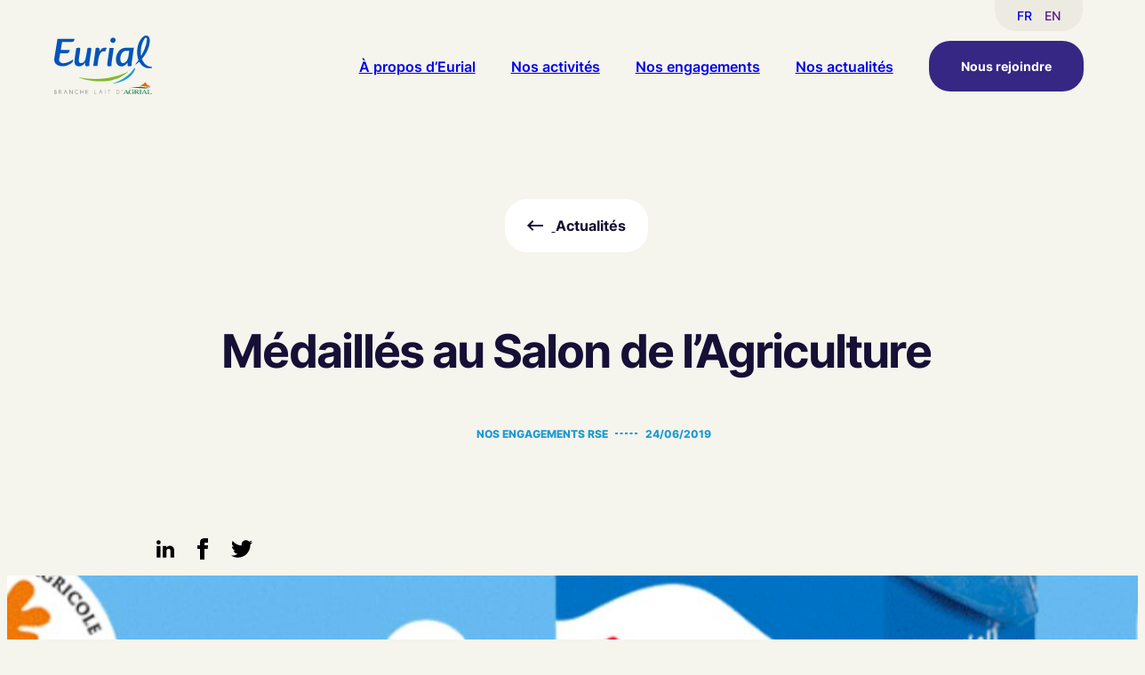

--- FILE ---
content_type: text/html; charset=UTF-8
request_url: https://www.eurial.eu/medailles-au-salon-de-lagriculture/
body_size: 41308
content:
<!DOCTYPE html>
<html lang="en" class="no-js">

<head>

	<meta charset="UTF-8">
	<meta http-equiv="X-UA-Compatible" content="IE=edge">
	<meta name="viewport" content="width=device-width, initial-scale=1">

	<meta name='robots' content='index, follow, max-image-preview:large, max-snippet:-1, max-video-preview:-1' />
<link rel="alternate" hreflang="fr" href="https://www.eurial.eu/medailles-au-salon-de-lagriculture/" />
<link rel="alternate" hreflang="x-default" href="https://www.eurial.eu/medailles-au-salon-de-lagriculture/" />

	<!-- This site is optimized with the Yoast SEO plugin v26.6 - https://yoast.com/wordpress/plugins/seo/ -->
	<title>Médaillés au Salon de l’Agriculture - Eurial</title>
	<link rel="canonical" href="https://www.eurial.eu/medailles-au-salon-de-lagriculture/" />
	<meta property="og:locale" content="fr_FR" />
	<meta property="og:type" content="article" />
	<meta property="og:title" content="Médaillés au Salon de l’Agriculture - Eurial" />
	<meta property="og:description" content="Lors du concours Général Agricole, le lait de Bretagne Agrilait a reçu la médaille d’Or, le beurre Agrilait, le Fouetté de Chèvre Soignon et le Pavé d’Affinois ont reçu la médaille de bronze." />
	<meta property="og:url" content="https://www.eurial.eu/medailles-au-salon-de-lagriculture/" />
	<meta property="og:site_name" content="Eurial" />
	<meta property="article:published_time" content="2019-06-24T15:03:00+00:00" />
	<meta property="article:modified_time" content="2025-07-30T12:15:53+00:00" />
	<meta property="og:image" content="https://www.eurial.eu/wp-content/uploads/2025/07/2e4ff9a1670021c3b8d882ace234477a.png" />
	<meta property="og:image:width" content="1100" />
	<meta property="og:image:height" content="405" />
	<meta property="og:image:type" content="image/png" />
	<meta name="author" content="dev_eurial" />
	<meta name="twitter:card" content="summary_large_image" />
	<meta name="twitter:label1" content="Écrit par" />
	<meta name="twitter:data1" content="dev_eurial" />
	<script type="application/ld+json" class="yoast-schema-graph">{"@context":"https://schema.org","@graph":[{"@type":"WebPage","@id":"https://www.eurial.eu/medailles-au-salon-de-lagriculture/","url":"https://www.eurial.eu/medailles-au-salon-de-lagriculture/","name":"Médaillés au Salon de l’Agriculture - Eurial","isPartOf":{"@id":"https://www.eurial.eu/#website"},"primaryImageOfPage":{"@id":"https://www.eurial.eu/medailles-au-salon-de-lagriculture/#primaryimage"},"image":{"@id":"https://www.eurial.eu/medailles-au-salon-de-lagriculture/#primaryimage"},"thumbnailUrl":"https://www.eurial.eu/wp-content/uploads/2025/07/2e4ff9a1670021c3b8d882ace234477a.png","datePublished":"2019-06-24T15:03:00+00:00","dateModified":"2025-07-30T12:15:53+00:00","author":{"@id":"https://www.eurial.eu/#/schema/person/f53c1706977706e4d07232a33f2c299a"},"breadcrumb":{"@id":"https://www.eurial.eu/medailles-au-salon-de-lagriculture/#breadcrumb"},"inLanguage":"fr-FR","potentialAction":[{"@type":"ReadAction","target":["https://www.eurial.eu/medailles-au-salon-de-lagriculture/"]}]},{"@type":"ImageObject","inLanguage":"fr-FR","@id":"https://www.eurial.eu/medailles-au-salon-de-lagriculture/#primaryimage","url":"https://www.eurial.eu/wp-content/uploads/2025/07/2e4ff9a1670021c3b8d882ace234477a.png","contentUrl":"https://www.eurial.eu/wp-content/uploads/2025/07/2e4ff9a1670021c3b8d882ace234477a.png","width":1100,"height":405},{"@type":"BreadcrumbList","@id":"https://www.eurial.eu/medailles-au-salon-de-lagriculture/#breadcrumb","itemListElement":[{"@type":"ListItem","position":1,"name":"Home","item":"https://www.eurial.eu/"},{"@type":"ListItem","position":2,"name":"Médaillés au Salon de l’Agriculture"}]},{"@type":"WebSite","@id":"https://www.eurial.eu/#website","url":"https://www.eurial.eu/","name":"Eurial","description":"","potentialAction":[{"@type":"SearchAction","target":{"@type":"EntryPoint","urlTemplate":"https://www.eurial.eu/?s={search_term_string}"},"query-input":{"@type":"PropertyValueSpecification","valueRequired":true,"valueName":"search_term_string"}}],"inLanguage":"fr-FR"},{"@type":"Person","@id":"https://www.eurial.eu/#/schema/person/f53c1706977706e4d07232a33f2c299a","name":"dev_eurial","image":{"@type":"ImageObject","inLanguage":"fr-FR","@id":"https://www.eurial.eu/#/schema/person/image/","url":"https://secure.gravatar.com/avatar/1516a19c12e27a954efc3655c07648c8a8803f8be1a2205fb08fd6037ed95cfa?s=96&d=mm&r=g","contentUrl":"https://secure.gravatar.com/avatar/1516a19c12e27a954efc3655c07648c8a8803f8be1a2205fb08fd6037ed95cfa?s=96&d=mm&r=g","caption":"dev_eurial"},"sameAs":["https://www.eurial.eu"]}]}</script>
	<!-- / Yoast SEO plugin. -->


<link rel="alternate" title="oEmbed (JSON)" type="application/json+oembed" href="https://www.eurial.eu/wp-json/oembed/1.0/embed?url=https%3A%2F%2Fwww.eurial.eu%2Fmedailles-au-salon-de-lagriculture%2F" />
<link rel="alternate" title="oEmbed (XML)" type="text/xml+oembed" href="https://www.eurial.eu/wp-json/oembed/1.0/embed?url=https%3A%2F%2Fwww.eurial.eu%2Fmedailles-au-salon-de-lagriculture%2F&#038;format=xml" />
<style id='wp-img-auto-sizes-contain-inline-css' type='text/css'>
img:is([sizes=auto i],[sizes^="auto," i]){contain-intrinsic-size:3000px 1500px}
/*# sourceURL=wp-img-auto-sizes-contain-inline-css */
</style>
<style id='wp-emoji-styles-inline-css' type='text/css'>

	img.wp-smiley, img.emoji {
		display: inline !important;
		border: none !important;
		box-shadow: none !important;
		height: 1em !important;
		width: 1em !important;
		margin: 0 0.07em !important;
		vertical-align: -0.1em !important;
		background: none !important;
		padding: 0 !important;
	}
/*# sourceURL=wp-emoji-styles-inline-css */
</style>
<link rel='stylesheet' id='wp-block-library-css' href='https://www.eurial.eu/wp-includes/css/dist/block-library/style.min.css?ver=6.9' type='text/css' media='all' />
<style id='global-styles-inline-css' type='text/css'>
:root{--wp--preset--aspect-ratio--square: 1;--wp--preset--aspect-ratio--4-3: 4/3;--wp--preset--aspect-ratio--3-4: 3/4;--wp--preset--aspect-ratio--3-2: 3/2;--wp--preset--aspect-ratio--2-3: 2/3;--wp--preset--aspect-ratio--16-9: 16/9;--wp--preset--aspect-ratio--9-16: 9/16;--wp--preset--color--black: #000000;--wp--preset--color--cyan-bluish-gray: #abb8c3;--wp--preset--color--white: #ffffff;--wp--preset--color--pale-pink: #f78da7;--wp--preset--color--vivid-red: #cf2e2e;--wp--preset--color--luminous-vivid-orange: #ff6900;--wp--preset--color--luminous-vivid-amber: #fcb900;--wp--preset--color--light-green-cyan: #7bdcb5;--wp--preset--color--vivid-green-cyan: #00d084;--wp--preset--color--pale-cyan-blue: #8ed1fc;--wp--preset--color--vivid-cyan-blue: #0693e3;--wp--preset--color--vivid-purple: #9b51e0;--wp--preset--gradient--vivid-cyan-blue-to-vivid-purple: linear-gradient(135deg,rgb(6,147,227) 0%,rgb(155,81,224) 100%);--wp--preset--gradient--light-green-cyan-to-vivid-green-cyan: linear-gradient(135deg,rgb(122,220,180) 0%,rgb(0,208,130) 100%);--wp--preset--gradient--luminous-vivid-amber-to-luminous-vivid-orange: linear-gradient(135deg,rgb(252,185,0) 0%,rgb(255,105,0) 100%);--wp--preset--gradient--luminous-vivid-orange-to-vivid-red: linear-gradient(135deg,rgb(255,105,0) 0%,rgb(207,46,46) 100%);--wp--preset--gradient--very-light-gray-to-cyan-bluish-gray: linear-gradient(135deg,rgb(238,238,238) 0%,rgb(169,184,195) 100%);--wp--preset--gradient--cool-to-warm-spectrum: linear-gradient(135deg,rgb(74,234,220) 0%,rgb(151,120,209) 20%,rgb(207,42,186) 40%,rgb(238,44,130) 60%,rgb(251,105,98) 80%,rgb(254,248,76) 100%);--wp--preset--gradient--blush-light-purple: linear-gradient(135deg,rgb(255,206,236) 0%,rgb(152,150,240) 100%);--wp--preset--gradient--blush-bordeaux: linear-gradient(135deg,rgb(254,205,165) 0%,rgb(254,45,45) 50%,rgb(107,0,62) 100%);--wp--preset--gradient--luminous-dusk: linear-gradient(135deg,rgb(255,203,112) 0%,rgb(199,81,192) 50%,rgb(65,88,208) 100%);--wp--preset--gradient--pale-ocean: linear-gradient(135deg,rgb(255,245,203) 0%,rgb(182,227,212) 50%,rgb(51,167,181) 100%);--wp--preset--gradient--electric-grass: linear-gradient(135deg,rgb(202,248,128) 0%,rgb(113,206,126) 100%);--wp--preset--gradient--midnight: linear-gradient(135deg,rgb(2,3,129) 0%,rgb(40,116,252) 100%);--wp--preset--font-size--small: 13px;--wp--preset--font-size--medium: 20px;--wp--preset--font-size--large: 36px;--wp--preset--font-size--x-large: 42px;--wp--preset--spacing--20: 0.44rem;--wp--preset--spacing--30: 0.67rem;--wp--preset--spacing--40: 1rem;--wp--preset--spacing--50: 1.5rem;--wp--preset--spacing--60: 2.25rem;--wp--preset--spacing--70: 3.38rem;--wp--preset--spacing--80: 5.06rem;--wp--preset--shadow--natural: 6px 6px 9px rgba(0, 0, 0, 0.2);--wp--preset--shadow--deep: 12px 12px 50px rgba(0, 0, 0, 0.4);--wp--preset--shadow--sharp: 6px 6px 0px rgba(0, 0, 0, 0.2);--wp--preset--shadow--outlined: 6px 6px 0px -3px rgb(255, 255, 255), 6px 6px rgb(0, 0, 0);--wp--preset--shadow--crisp: 6px 6px 0px rgb(0, 0, 0);}:where(.is-layout-flex){gap: 0.5em;}:where(.is-layout-grid){gap: 0.5em;}body .is-layout-flex{display: flex;}.is-layout-flex{flex-wrap: wrap;align-items: center;}.is-layout-flex > :is(*, div){margin: 0;}body .is-layout-grid{display: grid;}.is-layout-grid > :is(*, div){margin: 0;}:where(.wp-block-columns.is-layout-flex){gap: 2em;}:where(.wp-block-columns.is-layout-grid){gap: 2em;}:where(.wp-block-post-template.is-layout-flex){gap: 1.25em;}:where(.wp-block-post-template.is-layout-grid){gap: 1.25em;}.has-black-color{color: var(--wp--preset--color--black) !important;}.has-cyan-bluish-gray-color{color: var(--wp--preset--color--cyan-bluish-gray) !important;}.has-white-color{color: var(--wp--preset--color--white) !important;}.has-pale-pink-color{color: var(--wp--preset--color--pale-pink) !important;}.has-vivid-red-color{color: var(--wp--preset--color--vivid-red) !important;}.has-luminous-vivid-orange-color{color: var(--wp--preset--color--luminous-vivid-orange) !important;}.has-luminous-vivid-amber-color{color: var(--wp--preset--color--luminous-vivid-amber) !important;}.has-light-green-cyan-color{color: var(--wp--preset--color--light-green-cyan) !important;}.has-vivid-green-cyan-color{color: var(--wp--preset--color--vivid-green-cyan) !important;}.has-pale-cyan-blue-color{color: var(--wp--preset--color--pale-cyan-blue) !important;}.has-vivid-cyan-blue-color{color: var(--wp--preset--color--vivid-cyan-blue) !important;}.has-vivid-purple-color{color: var(--wp--preset--color--vivid-purple) !important;}.has-black-background-color{background-color: var(--wp--preset--color--black) !important;}.has-cyan-bluish-gray-background-color{background-color: var(--wp--preset--color--cyan-bluish-gray) !important;}.has-white-background-color{background-color: var(--wp--preset--color--white) !important;}.has-pale-pink-background-color{background-color: var(--wp--preset--color--pale-pink) !important;}.has-vivid-red-background-color{background-color: var(--wp--preset--color--vivid-red) !important;}.has-luminous-vivid-orange-background-color{background-color: var(--wp--preset--color--luminous-vivid-orange) !important;}.has-luminous-vivid-amber-background-color{background-color: var(--wp--preset--color--luminous-vivid-amber) !important;}.has-light-green-cyan-background-color{background-color: var(--wp--preset--color--light-green-cyan) !important;}.has-vivid-green-cyan-background-color{background-color: var(--wp--preset--color--vivid-green-cyan) !important;}.has-pale-cyan-blue-background-color{background-color: var(--wp--preset--color--pale-cyan-blue) !important;}.has-vivid-cyan-blue-background-color{background-color: var(--wp--preset--color--vivid-cyan-blue) !important;}.has-vivid-purple-background-color{background-color: var(--wp--preset--color--vivid-purple) !important;}.has-black-border-color{border-color: var(--wp--preset--color--black) !important;}.has-cyan-bluish-gray-border-color{border-color: var(--wp--preset--color--cyan-bluish-gray) !important;}.has-white-border-color{border-color: var(--wp--preset--color--white) !important;}.has-pale-pink-border-color{border-color: var(--wp--preset--color--pale-pink) !important;}.has-vivid-red-border-color{border-color: var(--wp--preset--color--vivid-red) !important;}.has-luminous-vivid-orange-border-color{border-color: var(--wp--preset--color--luminous-vivid-orange) !important;}.has-luminous-vivid-amber-border-color{border-color: var(--wp--preset--color--luminous-vivid-amber) !important;}.has-light-green-cyan-border-color{border-color: var(--wp--preset--color--light-green-cyan) !important;}.has-vivid-green-cyan-border-color{border-color: var(--wp--preset--color--vivid-green-cyan) !important;}.has-pale-cyan-blue-border-color{border-color: var(--wp--preset--color--pale-cyan-blue) !important;}.has-vivid-cyan-blue-border-color{border-color: var(--wp--preset--color--vivid-cyan-blue) !important;}.has-vivid-purple-border-color{border-color: var(--wp--preset--color--vivid-purple) !important;}.has-vivid-cyan-blue-to-vivid-purple-gradient-background{background: var(--wp--preset--gradient--vivid-cyan-blue-to-vivid-purple) !important;}.has-light-green-cyan-to-vivid-green-cyan-gradient-background{background: var(--wp--preset--gradient--light-green-cyan-to-vivid-green-cyan) !important;}.has-luminous-vivid-amber-to-luminous-vivid-orange-gradient-background{background: var(--wp--preset--gradient--luminous-vivid-amber-to-luminous-vivid-orange) !important;}.has-luminous-vivid-orange-to-vivid-red-gradient-background{background: var(--wp--preset--gradient--luminous-vivid-orange-to-vivid-red) !important;}.has-very-light-gray-to-cyan-bluish-gray-gradient-background{background: var(--wp--preset--gradient--very-light-gray-to-cyan-bluish-gray) !important;}.has-cool-to-warm-spectrum-gradient-background{background: var(--wp--preset--gradient--cool-to-warm-spectrum) !important;}.has-blush-light-purple-gradient-background{background: var(--wp--preset--gradient--blush-light-purple) !important;}.has-blush-bordeaux-gradient-background{background: var(--wp--preset--gradient--blush-bordeaux) !important;}.has-luminous-dusk-gradient-background{background: var(--wp--preset--gradient--luminous-dusk) !important;}.has-pale-ocean-gradient-background{background: var(--wp--preset--gradient--pale-ocean) !important;}.has-electric-grass-gradient-background{background: var(--wp--preset--gradient--electric-grass) !important;}.has-midnight-gradient-background{background: var(--wp--preset--gradient--midnight) !important;}.has-small-font-size{font-size: var(--wp--preset--font-size--small) !important;}.has-medium-font-size{font-size: var(--wp--preset--font-size--medium) !important;}.has-large-font-size{font-size: var(--wp--preset--font-size--large) !important;}.has-x-large-font-size{font-size: var(--wp--preset--font-size--x-large) !important;}
/*# sourceURL=global-styles-inline-css */
</style>

<style id='classic-theme-styles-inline-css' type='text/css'>
/*! This file is auto-generated */
.wp-block-button__link{color:#fff;background-color:#32373c;border-radius:9999px;box-shadow:none;text-decoration:none;padding:calc(.667em + 2px) calc(1.333em + 2px);font-size:1.125em}.wp-block-file__button{background:#32373c;color:#fff;text-decoration:none}
/*# sourceURL=/wp-includes/css/classic-themes.min.css */
</style>
<link rel='stylesheet' id='wpml-legacy-horizontal-list-0-css' href='https://www.eurial.eu/wp-content/plugins/sitepress-multilingual-cms/templates/language-switchers/legacy-list-horizontal/style.min.css?ver=1' type='text/css' media='all' />
<style id='wpml-legacy-horizontal-list-0-inline-css' type='text/css'>
.wpml-ls-statics-footer a, .wpml-ls-statics-footer .wpml-ls-sub-menu a, .wpml-ls-statics-footer .wpml-ls-sub-menu a:link, .wpml-ls-statics-footer li:not(.wpml-ls-current-language) .wpml-ls-link, .wpml-ls-statics-footer li:not(.wpml-ls-current-language) .wpml-ls-link:link {color:#444444;background-color:#ffffff;}.wpml-ls-statics-footer .wpml-ls-sub-menu a:hover,.wpml-ls-statics-footer .wpml-ls-sub-menu a:focus, .wpml-ls-statics-footer .wpml-ls-sub-menu a:link:hover, .wpml-ls-statics-footer .wpml-ls-sub-menu a:link:focus {color:#000000;background-color:#eeeeee;}.wpml-ls-statics-footer .wpml-ls-current-language > a {color:#444444;background-color:#ffffff;}.wpml-ls-statics-footer .wpml-ls-current-language:hover>a, .wpml-ls-statics-footer .wpml-ls-current-language>a:focus {color:#000000;background-color:#eeeeee;}
/*# sourceURL=wpml-legacy-horizontal-list-0-inline-css */
</style>
<script type="text/javascript" id="wpml-cookie-js-extra">
/* <![CDATA[ */
var wpml_cookies = {"wp-wpml_current_language":{"value":"fr","expires":1,"path":"/"}};
var wpml_cookies = {"wp-wpml_current_language":{"value":"fr","expires":1,"path":"/"}};
//# sourceURL=wpml-cookie-js-extra
/* ]]> */
</script>
<script type="text/javascript" src="https://www.eurial.eu/wp-content/plugins/sitepress-multilingual-cms/res/js/cookies/language-cookie.js?ver=486900" id="wpml-cookie-js" defer="defer" data-wp-strategy="defer"></script>
<link rel="https://api.w.org/" href="https://www.eurial.eu/wp-json/" /><link rel="alternate" title="JSON" type="application/json" href="https://www.eurial.eu/wp-json/wp/v2/posts/5945" /><link rel="EditURI" type="application/rsd+xml" title="RSD" href="https://www.eurial.eu/xmlrpc.php?rsd" />

<link rel='shortlink' href='https://www.eurial.eu/?p=5945' />
<meta name="generator" content="WPML ver:4.8.6 stt:1,4;" />
<link rel="icon" href="https://www.eurial.eu/wp-content/uploads/2024/10/favicon-150x150.jpg" sizes="32x32" />
<link rel="icon" href="https://www.eurial.eu/wp-content/uploads/2024/10/favicon.jpg" sizes="192x192" />
<link rel="apple-touch-icon" href="https://www.eurial.eu/wp-content/uploads/2024/10/favicon.jpg" />
<meta name="msapplication-TileImage" content="https://www.eurial.eu/wp-content/uploads/2024/10/favicon.jpg" />


  <script id="json_data" type="application/ld+json">{"langs":{"fr":{"code":"fr","id":"4","native_name":"Fran\u00e7ais","major":"1","active":"1","default_locale":"fr_FR","encode_url":"0","tag":"fr","missing":0,"translated_name":"Fran\u00e7ais","url":"https:\/\/www.eurial.eu\/medailles-au-salon-de-lagriculture\/","country_flag_url":"https:\/\/www.eurial.eu\/wp-content\/plugins\/sitepress-multilingual-cms\/res\/flags\/fr.svg","language_code":"fr"},"en":{"code":"en","id":"1","native_name":"English","major":"1","active":"1","default_locale":"en_US","encode_url":"0","tag":"en","missing":1,"translated_name":"Anglais","url":"","country_flag_url":"","language_code":"en"}}}</script>

  <script>window.js_lang = {"read_the_doc_here":"Lire le communiqu\u00e9 ici","see_the_offer":"Voir l'offre","see_all_our_offers":"D\u00e9couvrir toutes nos offres","no_offer_matches_your_request":"Aucune offre d'emploi ne correspond \u00e0 votre recherche.","read_the_article":"Lire l'article","load_more_news":"Charger plus d'actualit\u00e9s","error_server_message":"Une erreur est survenue. Merci de r\u00e9essayer ult\u00e9rieurement","this_lang":"fr"}</script>

	<title>Eurial</title>

  <link rel="stylesheet" href="https://www.eurial.eu/wp-content/themes/eurial/dist/libs/leaflet/leaflet.css"/>
  <script src="https://www.eurial.eu/wp-content/themes/eurial/dist/libs/leaflet/leaflet.js"></script>
  <script src="https://www.eurial.eu/wp-content/themes/eurial/dist/libs/leaflet/leaflet.markercluster-src.js"></script>

		<link rel="stylesheet" href="https://www.eurial.eu/wp-content/themes/eurial/dist/css/app.8e05.css">
	<script>document.documentElement.classList.remove('no-js');</script>
  <script type="didomi/javascript" data-vendor="c:googleana-4TXnJigR" async src="https://www.googletagmanager.com/gtag/js?id=G-9NF11E95F5"></script>
<script type="didomi/javascript" data-vendor="c:googleana-4TXnJigR">

  window.dataLayer = window.dataLayer || [];
  function gtag(){dataLayer.push(arguments);}
  gtag('js', new Date());
  gtag('config', 'G-9NF11E95F5');

</script>
<script type="text/javascript">
  (function(){(function(e,r){var t=document.createElement("link");t.rel="preconnect";t.as="script";var n=document.createElement("link");n.rel="dns-prefetch";n.as="script";var i=document.createElement("script");i.id="spcloader";i.type="text/javascript";i["async"]=true;i.charset="utf-8";var o="https://sdk.privacy-center.org/"+e+"/loader.js?target_type=notice&target="+r;if(window.didomiConfig&&window.didomiConfig.user){var a=window.didomiConfig.user;var c=a.country;var d=a.region;if(c){o=o+"&country="+c;if(d){o=o+"&region="+d}}}t.href="https://sdk.privacy-center.org/";n.href="https://sdk.privacy-center.org/";i.src=o;var s=document.getElementsByTagName("script")[0];s.parentNode.insertBefore(t,s);s.parentNode.insertBefore(n,s);s.parentNode.insertBefore(i,s)})("52abde48-7245-4747-b406-ef7e1ecc9e8d","rAqJXMWq")})();


</script>
</head>

<body class="is--preloading	is--intro is--loading is--animating">

  <header id="Header" class="Header">
  <div class="container Header__container">
    <div class="Header__secondary Header__over">
    <div id="lang_language_switcher">
    <div class="wpml-ls-statics-shortcode_actions wpml-ls wpml-ls-legacy-list-horizontal">
  <ul>
          <li class="wpml-ls-slot-shortcode_actions wpml-ls-item wpml-ls-item-fr wpml-ls-current-language wpml-ls-first-item wpml-ls-item-legacy-list-horizontal">
        <a href="https://www.eurial.eu/medailles-au-salon-de-lagriculture/" class="wpml-ls-link" data-router-disabled data-lang="fr" title="fr">
          <span class="wpml-ls-native">fr</span>
        </a>
      </li>
          <li class="wpml-ls-slot-shortcode_actions wpml-ls-item wpml-ls-item-fr wpml-ls-current-language wpml-ls-first-item wpml-ls-item-legacy-list-horizontal">
        <a href="" class="wpml-ls-link" data-router-disabled data-lang="en" title="en">
          <span class="wpml-ls-native">en</span>
        </a>
      </li>
      </ul>
</div>
  </div>
</div>
    <div class="Header__main">
	<a href="https://www.eurial.eu" class="Brand" title="Brand">
			<svg width="110" height="66" viewbox="0 0 110 66" fill="none">
		<g class="eurial">
			<path d="M22.7407 3.63373C19.0846 3.63373 16.1238 3.63373 13.1855 3.63373C10.2696 3.63373 7.33124 3.63373 3.76486 3.63373H3.65271L3.51813 4.5084C3.36112 5.6299 3.09196 7.3122 2.86766 8.77016C2.44149 11.3047 2.03775 13.8169 1.63401 16.3515L0.938683 20.7477C0.624663 22.744 0.490076 23.6188 0.108766 25.8169C-0.250115 27.9702 0.288206 30.1011 1.58915 31.6488C3.22654 33.5778 5.98544 34.5871 9.6191 34.5871C15.2042 34.5871 20.3631 30.774 20.9687 29.2263C21.3276 27.6114 21.2154 27.1403 21.193 27.0955L21.1257 26.8937L20.9687 27.0282C19.0621 28.7105 14.2846 31.1777 10.0677 31.1777C8.90134 31.1777 7.21909 30.6619 6.2546 29.5179C5.64899 28.8002 5.40225 27.9254 5.55926 26.9609C5.80599 25.4581 6.09759 23.6861 6.41161 21.9366C6.52376 21.2412 6.63591 20.5683 6.74806 19.9403H14.2397H14.5537C15.9892 19.9403 17.0434 18.6169 17.4023 16.4187V16.2617H16.8416H7.42096C7.42096 16.2393 7.42096 16.2169 7.42096 16.1945C7.42096 16.1048 7.42096 16.0599 7.42096 16.015C7.53311 15.2524 7.64526 14.5347 7.75741 13.8169C8.07143 11.7085 8.38545 9.71216 8.76676 7.44672C8.81162 7.22242 8.99106 7.15512 9.14807 7.15512C11.0995 7.13269 14.5761 7.13269 17.3575 7.15512C18.3444 7.15512 19.264 7.15512 20.0042 7.15512C21.6416 7.15512 22.5837 6.07848 22.9425 3.79062V3.63373H22.808H22.7407Z" fill="white"/>
			<path d="M97.7467 22.9011C97.1411 19.8282 97.2532 16.2394 98.0831 12.2693C98.8009 8.94965 100.079 5.71975 101.425 3.88049C102.21 2.82628 102.861 2.17577 103.578 2.44493C104.162 2.66923 104.296 3.61128 104.229 4.53091C103.758 11.2151 100.752 17.8992 97.7691 23.0357C97.7691 22.9908 97.7691 22.946 97.7467 22.9011ZM109.904 35.2601L109.836 35.1927H109.747C107.302 35.5067 104.184 34.161 102.008 31.8956C100.663 30.4825 99.4962 28.5086 98.6663 26.2432C102.3 22.0039 106.18 15.8805 107.279 8.43371C108.064 3.16266 106.629 0 103.085 0C99.0476 0 91.1522 9.84688 93.7317 23.9329C93.9784 25.2115 94.3149 26.4675 94.8084 27.6563C92.8121 30.5497 91.3093 32.2993 91.3093 32.2993C91.3093 32.2993 91.2868 32.5012 91.3765 32.5909C91.556 32.7255 91.7354 32.5909 91.9597 32.4563C92.6551 32.0077 94.0009 30.976 95.6158 29.4283C96.6476 31.4246 98.0383 33.1517 99.7205 34.4302C101.829 36.0451 104.251 36.8527 106.719 36.8527C107.706 36.8527 108.693 36.718 109.679 36.4713C109.769 36.4488 109.881 36.3592 109.949 36.1124C110.016 35.8657 110.038 35.4395 109.881 35.2376" fill="white"/>
			<path d="M84.4009 17.1815C84.4009 17.1815 84.4009 17.159 84.3785 17.159C83.1897 17.159 82.1355 17.159 81.1037 17.159C78.9056 17.1815 77.2457 18.2132 76.0794 19.9403C74.3074 22.6095 73.9261 25.5927 74.6439 28.6657C75.1822 30.9311 77.2458 31.6937 79.399 30.5274C80.7897 29.7648 81.6645 28.5536 82.3149 27.1853C83.7953 24.0676 83.7729 20.6357 84.4009 17.1815ZM89.5598 13.8394C89.5598 13.8394 89.5823 13.8395 89.5823 13.8619C89.2682 16.0152 88.9991 17.8992 88.7299 19.7833C88.1243 23.8207 87.5187 27.8582 86.958 31.8956C86.8682 32.5236 87.0252 33.1965 87.0925 33.9591C87.0925 33.9591 87.0925 33.9591 87.0925 33.9816C86.1953 34.4526 85.1636 34.7442 84.0421 34.6769C83.0327 34.6096 82.3598 33.7572 82.3822 32.546C82.3822 31.8955 82.4944 31.2226 82.5392 30.5946C82.5392 30.5946 82.5168 30.5497 82.4944 30.5946C81.5747 31.5142 80.7673 32.5236 79.7803 33.2862C75.6532 36.3816 70.4943 34.5199 69.642 29.5405C68.9915 25.6601 69.7093 21.9142 71.9523 18.5721C73.7691 15.8357 76.371 14.0413 79.7579 13.817C82.9878 13.6151 86.2626 13.817 89.6047 13.8619" fill="white"/>
			<path d="M62.2176 14.0637H66.883C66.883 14.0637 66.9055 14.0637 66.9055 14.0862C66.4793 17.1367 66.0307 20.1199 65.6045 23.1031C65.1783 26.0414 64.7297 28.9798 64.3708 31.9405C64.2811 32.5686 64.4606 33.2414 64.5279 34.0713C64.5279 34.0713 64.5279 34.0713 64.5279 34.0937C63.7877 34.2732 62.9802 34.5872 62.1503 34.6769C60.2213 34.8564 59.369 33.9368 59.6381 32.0527C59.8176 30.8414 59.9746 29.6302 60.154 28.419C60.8269 23.7536 61.4774 19.0657 62.1503 14.4002C62.1503 14.3105 62.1951 14.2432 62.24 14.0862" fill="white"/>
			<path d="M39.4736 34.1161V34.1385C38.6213 34.318 37.7017 34.6095 36.7372 34.6768C35.5259 34.789 34.8306 34.0937 34.7858 32.9049C34.7858 32.4787 34.7858 32.0301 34.8306 31.6039C34.853 31.2002 34.9203 30.7964 35.0101 30.1684C34.4717 30.8637 34.068 31.4245 33.6194 31.9404C32.2063 33.5554 30.4568 34.6096 28.2138 34.6993C24.8717 34.8339 22.8754 33.174 22.7857 29.8992C22.7408 28.0151 23.0548 26.1309 23.3016 24.2468C23.7277 21.1066 24.2212 17.9665 24.7147 14.8263C24.7595 14.5571 24.8044 14.2656 24.8044 14.2656C25.5222 14.0413 26.7334 13.7048 27.4736 13.6599C28.7072 13.5926 29.3577 14.1983 29.268 15.4095C29.1334 17.0245 28.8642 18.6394 28.6399 20.2543C28.3259 22.43 27.967 24.5834 27.6754 26.7366C27.6081 27.275 27.6082 27.8581 27.653 28.3964C27.8325 30.5722 29.2455 31.4917 31.3988 30.8412C33.4175 30.2356 34.4942 28.6656 34.9876 26.8712C35.7054 24.2245 36.1316 21.5328 36.6474 18.8412C36.8942 17.5627 37.0063 16.2394 37.2306 14.9609C37.2979 14.5796 37.3876 14.2207 37.3876 14.2207C37.9708 14.0188 39.2493 13.6823 39.8549 13.6599C40.9989 13.5926 41.8512 14.4226 41.7391 15.5216C41.5596 17.1815 41.2905 18.8412 41.0437 20.501C40.483 24.2917 39.8998 28.0599 39.3839 31.8282C39.2942 32.4786 39.4512 33.1291 39.5185 34.0712" fill="white"/>
			<path d="M50.8007 17.9439C52.1017 16.0374 53.4475 14.1982 55.9596 13.7272C56.9914 13.5478 58.0232 13.5702 59.055 13.9964C57.911 16.5758 58.4045 15.4318 57.2606 18.0113C54.726 17.0692 52.8419 18.4375 51.8101 20.1197C50.5764 22.116 50.0605 24.3141 49.6792 26.5571C49.4549 27.8132 49.2979 29.0918 49.1185 30.3703C48.939 31.6263 48.7372 32.8824 48.5353 34.2282C48.5353 34.2282 48.5353 34.2506 48.5129 34.2506H43.8698C43.8698 34.2506 43.8474 34.2506 43.8474 34.2282C44.0493 32.7029 44.2512 31.2225 44.4755 29.7422C45.1708 24.7851 45.911 19.8058 46.5839 14.8487C46.6512 14.3328 46.6736 14.1309 46.6736 14.1309C47.3241 13.9291 48.5577 13.6374 49.0288 13.6374C50.4418 13.6374 51.0699 14.6019 50.9577 16.5757C50.9353 17.0468 50.868 17.4954 50.8232 17.9664" fill="white"/>
			<path d="M67.197 8.03007C64.3035 9.19644 61.8811 6.05625 63.7652 3.56652C63.8998 3.38708 64.0568 3.20759 64.2363 3.09544C65.6493 2.0188 67.5335 2.17586 68.5204 3.43194C69.5297 4.71046 69.2157 6.6394 67.7802 7.73847C67.6232 7.87305 67.4213 7.96281 67.197 8.05253" fill="white"/>
		</g>

		<g class="waves">
			<path d="M28.2809 47.5292C38.9127 51.9928 67.3988 55.963 82.8083 40.9125C83.0101 40.733 82.741 40.3741 82.5391 40.5311C76.2587 45.2862 51.0249 52.621 28.4379 47.0807C28.1463 47.0134 28.0117 47.4171 28.2809 47.5292Z" fill="white"/>
			<path d="M90.2104 36.6508C92.3861 35.2153 90.3898 43.4471 81.4402 48.9424C76.8196 51.7686 71.0327 53.4061 67.0177 54.079V53.6303C78.614 49.6154 85.7244 42.6845 88.1917 39.2975C89.3804 37.7274 89.5599 37.2116 90.2328 36.6732" fill="white"/>
		</g>

		<g class="baseline">
			<path d="M75.8135 61.4966C75.8135 61.4966 75.9032 61.6985 75.9257 61.8106C75.9481 61.9228 75.9705 62.0125 75.9705 62.1247C75.9705 62.2368 75.9705 62.3489 75.9257 62.461C75.9032 62.5732 75.8584 62.7079 75.8135 62.82C75.8135 62.82 75.8135 62.8423 75.8135 62.8648C75.8135 62.9096 75.8135 62.9321 75.8359 62.9546C75.8584 62.977 75.8808 62.9993 75.9257 62.9993C75.9481 62.9993 75.9929 62.9993 76.0154 62.9769C76.1499 62.7975 76.2621 62.6405 76.3294 62.461C76.3967 62.2816 76.4415 62.1246 76.4415 61.9452C76.4415 61.7209 76.3742 61.4965 76.2621 61.2946C76.2172 61.2049 76.1499 61.1601 76.0378 61.1601C75.9705 61.1601 75.9257 61.1826 75.8808 61.2274C75.8359 61.2723 75.8135 61.3396 75.8135 61.4069C75.8135 61.4293 75.8135 61.4741 75.8135 61.4966ZM70.1611 61.1601C70.1611 61.1601 70.0714 61.1601 70.049 61.205C70.0041 61.2498 70.0041 61.2723 70.0041 61.3395V65.5564C70.0041 65.5564 70.0041 65.6461 70.049 65.691C70.0714 65.7134 70.1163 65.7359 70.1611 65.7359H71.1032C71.7312 65.7359 72.2696 65.5116 72.7182 65.063C73.1668 64.6144 73.3911 64.076 73.3911 63.448C73.3911 62.8199 73.1668 62.2817 72.7182 61.8331C72.2696 61.3845 71.7312 61.1601 71.1032 61.1601H70.1611ZM70.3406 65.3769V61.519H71.1032C71.6415 61.519 72.0901 61.7209 72.4714 62.0798C72.8527 62.4611 73.0322 62.9097 73.0322 63.448C73.0322 63.9863 72.8527 64.4349 72.4714 64.8162C72.0901 65.1975 71.6415 65.3769 71.1032 65.3769H70.3406ZM61.705 61.519V65.5564C61.705 65.5564 61.705 65.6461 61.7499 65.691C61.7947 65.7134 61.8172 65.7359 61.8845 65.7359C61.9517 65.7359 61.9742 65.7358 62.019 65.691C62.0415 65.6461 62.0639 65.6237 62.0639 65.5564V61.519H63.4097C63.4097 61.519 63.4994 61.519 63.5443 61.4741C63.5667 61.4517 63.5891 61.4068 63.5891 61.3395C63.5891 61.2723 63.5891 61.2498 63.5443 61.205C63.4994 61.1825 63.477 61.1601 63.4097 61.1601H60.3592C60.3592 61.1601 60.2695 61.1601 60.2471 61.205C60.2022 61.2498 60.2022 61.2723 60.2022 61.3395C60.2022 61.4068 60.2022 61.4293 60.2471 61.4741C60.2695 61.4965 60.3144 61.519 60.3592 61.519H61.705ZM56.9723 65.5564C56.9723 65.5564 56.9723 65.6461 57.0171 65.691C57.0396 65.7134 57.0844 65.7359 57.1517 65.7359C57.219 65.7359 57.2414 65.7358 57.2863 65.691C57.3087 65.6461 57.3312 65.6237 57.3312 65.5564V61.3395C57.3312 61.3395 57.3312 61.2498 57.2863 61.205C57.2414 61.1825 57.219 61.1601 57.1517 61.1601C57.0844 61.1601 57.062 61.1601 57.0171 61.205C56.9723 61.2498 56.9723 61.2723 56.9723 61.3395V65.5564ZM51.5666 63.7396L52.3068 61.8106L53.047 63.7396H51.5666ZM53.1816 64.0984L53.7648 65.6238C53.7648 65.6238 53.7872 65.6685 53.8097 65.691C53.8321 65.7134 53.8769 65.7359 53.9442 65.7359C54.0115 65.7359 54.0339 65.7358 54.0788 65.691C54.1012 65.6461 54.1237 65.6237 54.1237 65.5564C54.1237 65.534 54.1237 65.5116 54.1237 65.4892L52.4863 61.2946C52.4863 61.2946 52.4638 61.2499 52.4414 61.2274C52.419 61.205 52.3741 61.1825 52.3068 61.1825C52.2395 61.1825 52.2171 61.1826 52.1722 61.2274C52.1722 61.2274 52.1498 61.2722 52.1274 61.2946L50.49 65.4892C50.49 65.4892 50.49 65.534 50.49 65.5564C50.49 65.6013 50.49 65.6461 50.5349 65.691C50.5573 65.7134 50.6021 65.7359 50.6694 65.7359C50.7367 65.7359 50.7592 65.7358 50.7816 65.691C50.7816 65.691 50.804 65.6462 50.8265 65.6238L51.4321 64.0984H53.204H53.1816ZM44.9498 65.5564C44.9498 65.5564 44.9498 65.6461 44.9946 65.691C45.0171 65.7134 45.0619 65.7359 45.1292 65.7359H47.7087C47.7087 65.7359 47.7984 65.7358 47.8433 65.691C47.8657 65.6461 47.8881 65.6237 47.8881 65.5564C47.8881 65.4891 47.8881 65.4667 47.8433 65.4443C47.7984 65.3994 47.776 65.3994 47.7087 65.3994H45.3087V61.362C45.3087 61.362 45.3087 61.2723 45.2638 61.2274C45.2414 61.205 45.1965 61.1825 45.1292 61.1825C45.0619 61.1825 45.0395 61.1826 44.9946 61.2274C44.9722 61.2723 44.9498 61.2947 44.9498 61.362V65.5789V65.5564ZM35.5516 61.1601C35.5516 61.1601 35.4619 61.1601 35.417 61.205C35.3722 61.2498 35.3722 61.2723 35.3722 61.3395V65.5564C35.3722 65.5564 35.3722 65.6461 35.417 65.691C35.4394 65.7134 35.4843 65.7359 35.5516 65.7359H38.3554C38.3554 65.7359 38.4451 65.7358 38.4899 65.691C38.5124 65.6461 38.5348 65.6237 38.5348 65.5564C38.5348 65.4891 38.5348 65.4667 38.4899 65.4443C38.4675 65.3994 38.4226 65.3994 38.3554 65.3994H35.7086V63.6499H37.6376C37.6376 63.6499 37.7273 63.6499 37.7722 63.605C37.817 63.5826 37.817 63.5377 37.817 63.4704C37.817 63.4031 37.817 63.3807 37.7722 63.3358C37.7273 63.291 37.7049 63.2909 37.6376 63.2909H35.7086V61.5415H38.3554C38.3554 61.5415 38.4451 61.5414 38.4899 61.4966C38.5348 61.4517 38.5348 61.4293 38.5348 61.362C38.5348 61.2947 38.5348 61.2723 38.4899 61.2274C38.4675 61.205 38.4226 61.1825 38.3554 61.1825H35.5516V61.1601ZM29.6076 65.5564C29.6076 65.5564 29.6076 65.6461 29.6525 65.691C29.6749 65.7134 29.7198 65.7359 29.7871 65.7359C29.8544 65.7359 29.8768 65.7358 29.9217 65.691C29.9441 65.6461 29.9665 65.6237 29.9665 65.5564V63.6275H32.4338V65.5564C32.4338 65.5564 32.4338 65.6461 32.4787 65.691C32.5011 65.7134 32.546 65.7359 32.6133 65.7359C32.6805 65.7359 32.703 65.7358 32.7478 65.691C32.7703 65.6461 32.7927 65.6237 32.7927 65.5564V61.3395C32.7927 61.3395 32.7927 61.2498 32.7478 61.205C32.7254 61.1825 32.6805 61.1601 32.6133 61.1601C32.546 61.1601 32.5235 61.1601 32.4787 61.205C32.4563 61.2498 32.4338 61.2723 32.4338 61.3395V63.2685H29.9665V61.3395C29.9665 61.3395 29.9665 61.2498 29.9217 61.205C29.8992 61.1825 29.8544 61.1601 29.7871 61.1601C29.7198 61.1601 29.6974 61.1601 29.6525 61.205C29.6301 61.2498 29.6076 61.2723 29.6076 61.3395V65.5564ZM26.7815 64.9507C26.445 65.2423 26.0413 65.3769 25.5702 65.3769C25.0319 65.3769 24.5833 65.1975 24.202 64.8162C23.8207 64.4349 23.6412 63.9863 23.6412 63.448C23.6412 62.9097 23.8207 62.4611 24.202 62.0798C24.5833 61.6985 25.0319 61.519 25.5702 61.519C26.0188 61.519 26.4226 61.6536 26.759 61.9227C26.8039 61.9676 26.8487 61.9901 26.8936 61.9901C26.9385 61.9901 26.9833 61.9901 27.0282 61.9452C27.073 61.9003 27.073 61.8779 27.073 61.8106C27.073 61.7433 27.073 61.7209 27.0282 61.676C26.602 61.3396 26.131 61.1601 25.5702 61.1601C24.9422 61.1601 24.4039 61.3845 23.9553 61.8331C23.5067 62.2817 23.2824 62.8199 23.2824 63.448C23.2824 63.762 23.3497 64.0536 23.4618 64.3228C23.574 64.5919 23.731 64.8387 23.9553 65.063C24.1796 65.2873 24.4263 65.4443 24.6955 65.5564C24.9646 65.6686 25.2562 65.7359 25.5702 65.7359C25.8394 65.7359 26.0861 65.691 26.3329 65.6013C26.5796 65.5116 26.8039 65.3993 27.0058 65.2199C27.0282 65.1975 27.0506 65.1526 27.0506 65.1078C27.0506 65.0629 27.0506 65.0181 27.0058 64.9732C26.9833 64.9283 26.9385 64.9284 26.8712 64.9284C26.8263 64.9284 26.8039 64.9283 26.7815 64.9507ZM17.4057 61.8554L20.3889 65.691C20.3889 65.691 20.4562 65.7359 20.5235 65.7359C20.5683 65.7359 20.6132 65.7358 20.6581 65.691C20.7029 65.6461 20.7029 65.6237 20.7029 65.5564V61.3395C20.7029 61.3395 20.7029 61.2498 20.6581 61.205C20.6356 61.1825 20.5908 61.1601 20.5235 61.1601C20.4562 61.1601 20.4338 61.1601 20.3889 61.205C20.3665 61.2498 20.344 61.2723 20.344 61.3395V65.0406L17.3608 61.2274C17.3608 61.2274 17.2936 61.1601 17.2263 61.1601C17.1814 61.1601 17.1365 61.1601 17.0917 61.205C17.0693 61.2498 17.0468 61.2723 17.0468 61.3395V65.5564C17.0468 65.5564 17.0468 65.6461 17.0917 65.691C17.1365 65.7134 17.159 65.7359 17.2263 65.7359C17.2936 65.7359 17.316 65.7358 17.3608 65.691C17.4057 65.6461 17.4057 65.6237 17.4057 65.5564V61.8554ZM11.9103 63.7396L12.6505 61.8106L13.3907 63.7396H11.9103ZM13.5477 64.0984L14.1309 65.6238C14.1309 65.6238 14.1533 65.6685 14.1758 65.691C14.1982 65.7134 14.2431 65.7359 14.3104 65.7359C14.3776 65.7359 14.4001 65.7358 14.4449 65.691C14.4674 65.6461 14.4898 65.6237 14.4898 65.5564C14.4898 65.534 14.4898 65.5116 14.4898 65.4892L12.8748 61.2946C12.8748 61.2946 12.8524 61.2499 12.83 61.2274C12.7851 61.205 12.7627 61.1825 12.6954 61.1825C12.6281 61.1825 12.6057 61.1826 12.5832 61.2274C12.5832 61.2274 12.5384 61.2722 12.5384 61.2946L10.901 65.4892C10.901 65.4892 10.901 65.534 10.901 65.5564C10.901 65.6013 10.901 65.6461 10.9458 65.691C10.9683 65.7134 11.0131 65.7359 11.0804 65.7359C11.1477 65.7359 11.1702 65.7358 11.215 65.691C11.215 65.691 11.2374 65.6462 11.2599 65.6238L11.8655 64.0984H13.615H13.5477ZM5.47292 61.1601C5.47292 61.1601 5.3832 61.1601 5.33834 61.205C5.31591 61.2498 5.29349 61.2723 5.29349 61.3395V65.5564C5.29349 65.5564 5.29348 65.6461 5.33834 65.691C5.3832 65.7134 5.40563 65.7359 5.47292 65.7359C5.54021 65.7359 5.56265 65.7358 5.60751 65.691C5.62994 65.6461 5.65237 65.6237 5.65237 65.5564V63.8517H6.63929C6.63929 63.8517 6.72901 63.8517 6.77387 63.8517L7.89537 65.6461C7.89537 65.6461 7.98509 65.7359 8.05238 65.7359C8.09724 65.7359 8.1421 65.7358 8.18696 65.691C8.23182 65.6461 8.23182 65.6237 8.23182 65.5564C8.23182 65.534 8.23182 65.4892 8.20939 65.4667L7.15518 63.7845C7.33462 63.6948 7.49163 63.605 7.60378 63.4704C7.87294 63.2013 7.98509 62.8873 7.98509 62.5284C7.98509 62.1695 7.8505 61.833 7.58134 61.5862C7.31218 61.3171 6.99817 61.205 6.63929 61.205H5.47292V61.1601ZM6.66171 61.519C6.93087 61.519 7.17761 61.6088 7.35705 61.8106C7.55892 61.9901 7.64864 62.2368 7.64864 62.5059C7.64864 62.7751 7.55892 63.0219 7.35705 63.2237C7.15518 63.4256 6.93087 63.5153 6.66171 63.5153H5.6748V61.519H6.66171ZM0.179436 61.1601C0.179436 61.1601 0.0897212 61.1601 0.0448611 61.205C0.0224311 61.2498 0 61.2723 0 61.3395V65.5564C0 65.5564 1.02777e-06 65.6461 0.0448611 65.691C0.0897212 65.7134 0.112146 65.7359 0.179436 65.7359H1.3458C1.72711 65.7359 2.04113 65.6013 2.31029 65.3546C2.57945 65.0854 2.71403 64.7713 2.71403 64.39C2.71403 64.0087 2.57945 63.6947 2.33272 63.4255C2.22057 63.3134 2.06356 63.2013 1.86169 63.1116C2.10842 62.8649 2.243 62.5733 2.243 62.2593C2.243 61.9452 2.13085 61.6984 1.90655 61.4741C1.68225 61.2498 1.43552 61.1601 1.1215 61.1601H0.179436ZM1.3458 63.3808C1.61496 63.3808 1.86169 63.4705 2.04113 63.6724C2.243 63.8742 2.33272 64.0985 2.33272 64.3677C2.33272 64.6368 2.243 64.8836 2.04113 65.063C1.83926 65.2649 1.61496 65.3546 1.3458 65.3546H0.35888V63.3583H1.3458V63.3808ZM1.1215 61.519C1.32337 61.519 1.50281 61.5863 1.65982 61.7433C1.81683 61.9003 1.88412 62.0797 1.88412 62.2816C1.88412 62.4834 1.81683 62.663 1.65982 62.82C1.50281 62.977 1.32337 63.0442 1.1215 63.0442H0.35888V61.519H1.1215Z" fill="white"/>
		</g>

		<g class="agrial">
			<path d="M84.0454 65.6013C83.6416 65.6013 83.5071 65.5116 83.2155 65.0181L80.9052 61.1601H80.7258L78.7968 64.5023C78.6173 64.7938 78.3257 65.2873 78.1239 65.4667C77.9669 65.6013 77.8098 65.6013 77.6528 65.6238V65.7583H79.4921V65.6238C79.2902 65.6238 78.8641 65.6237 78.8641 65.3322C78.8641 65.2649 78.8865 65.1527 78.9313 65.063L79.3575 64.2779H81.78L82.1613 64.9284C82.1613 64.9284 82.3407 65.2425 82.3407 65.3546C82.3407 65.6013 82.0267 65.6013 81.6902 65.6013V65.7359H84.0454V65.6013ZM79.5145 63.9863L80.5687 62.1247L81.6454 63.9863H79.5145Z" fill="white"/>
			<path d="M89.8099 63.448C89.4061 63.4704 89.1594 63.4928 89.1594 63.9639V65.3322C89.1594 65.3322 87.9257 65.8256 86.9164 65.8256C85.9968 65.8256 84.965 65.6237 84.3145 65.1078C83.821 64.7041 83.5519 64.3228 83.5519 63.4256C83.5519 62.2816 84.7407 61.1378 86.7145 61.1378C87.6566 61.1378 88.0828 61.362 88.3743 61.362C88.4416 61.362 88.7557 61.3397 88.8005 61.1378H89.0024L89.0697 62.5732H88.8454C88.5986 62.0797 88.1276 61.4069 86.8267 61.4069C85.9519 61.4069 84.5837 61.833 84.5837 63.5601C84.5837 64.7938 85.5482 65.5564 86.9837 65.5564C87.6117 65.5564 88.2622 65.3994 88.2622 65.1527V64.0537C88.2622 63.4929 88.0828 63.4929 87.4547 63.448V63.3359H89.8099V63.448Z" fill="white"/>
			<path d="M100.195 63.9863L101.249 62.1247L102.326 63.9863H100.195ZM91.6042 63.4031V61.7208C91.6042 61.519 91.6939 61.4741 92.1874 61.4741C92.5687 61.4741 93.7799 61.4742 93.7799 62.3938C93.7799 63.3583 92.3893 63.3808 91.6267 63.3808M109.817 64.547C109.302 65.4442 108.696 65.4667 107.305 65.4667C106.543 65.4667 106.363 65.4667 106.363 65.1976V61.9901C106.363 61.4518 106.587 61.4069 107.216 61.3845V61.2499H104.614V61.3845C105.197 61.4069 105.421 61.4518 105.421 61.9901V65.0181C105.421 65.534 105.219 65.6013 104.659 65.6238C104.277 65.6013 104.143 65.5116 103.851 65.0406L101.541 61.1825H101.361L99.4323 64.5246C99.2529 64.8162 98.9613 65.3098 98.7594 65.4892C98.6024 65.6238 98.4454 65.6237 98.2884 65.6461C97.6155 65.6461 97.3912 65.5565 97.3912 65.0406V62.0124C97.3912 61.4741 97.6155 61.4293 98.2884 61.4069V61.2723H95.5519V61.4069C96.3145 61.4293 96.4491 61.519 96.4491 62.0124V65.0406C96.4491 65.4892 96.3594 65.6237 95.6865 65.6461C95.35 65.6237 95.1257 65.5116 94.9463 65.3322L93.0397 63.605C93.5108 63.5377 94.6996 63.3807 94.6996 62.4611C94.6996 61.4068 93.1743 61.2723 92.3668 61.2723H89.8098V61.4069C90.4603 61.4518 90.5949 61.519 90.5949 62.0124V64.9508C90.5949 65.4666 90.55 65.6012 89.8098 65.6461V65.7807H92.3668V65.6461C91.6266 65.6237 91.5369 65.4892 91.5369 65.0406V63.6947H92.0528L94.251 65.7807H100.083V65.6461C99.8809 65.6461 99.4547 65.6462 99.4547 65.3546C99.4547 65.2873 99.4772 65.1751 99.522 65.1078L99.9482 64.3228H102.371L102.752 64.9732C102.752 64.9732 102.931 65.2872 102.931 65.3994C102.931 65.6461 102.617 65.6461 102.281 65.6461V65.7807H109.526L109.974 64.5919H109.75L109.817 64.547Z" fill="white"/>
			<path d="M83.978 59.164C86.8491 58.9397 92.479 57.9303 95.866 57.8406C99.3426 57.7509 99.7015 58.2668 104.389 58.5808C106.812 58.7378 109.548 58.6257 109.548 58.6257C109.548 58.6257 104.703 59.5228 101.429 59.4779C98.1987 59.4106 95.4174 59.0294 92.9052 58.9396C89.1594 58.8275 83.978 59.2312 83.978 59.2312V59.1416V59.164Z" fill="white"/>
			<path d="M103.066 53.22L103.111 53.0182L103.178 53.22V53.3321H103.245L103.29 53.1976L103.335 53.3321V53.8929H103.447V54.0275H103.559V54.1845H103.649V54.0948L103.716 53.9378L103.784 54.0948V54.4089H103.941L104.165 54.678V55.2836H104.345L104.457 55.4406V55.5976H104.546C104.546 55.5976 104.591 55.5527 104.636 55.5527C104.681 55.5527 104.726 55.5976 104.726 55.6425H104.973V55.8892H105.488V56.0013H105.825C105.982 56.0013 106.116 56.1135 106.139 56.2705H106.206V56.3827H106.363C106.363 56.3827 106.386 56.4275 106.431 56.4275C106.431 56.4275 106.431 56.4275 106.453 56.4275C106.453 56.4275 106.543 56.4051 106.588 56.4051C106.655 56.4051 106.722 56.4276 106.767 56.4949H106.879L106.946 56.6742L107.552 56.9435L107.642 57.1677H107.754V57.3472H107.844V57.5042L107.956 57.5715L108.517 57.8631C108.517 57.8631 106.812 57.8855 104.928 57.7285C103.851 57.6388 101.743 57.1454 99.6566 56.9435C98.0641 56.7865 96.494 57.0107 96.494 57.0107C96.494 57.0107 97.2342 56.6967 97.4809 56.5845C98.0417 56.3602 98.109 56.1584 98.109 56.1584L98.2211 55.9566H98.3557L98.4006 55.8443H98.5576L98.6922 55.3734H98.8492C98.8492 55.3734 98.9165 55.2836 98.9838 55.2836C99.0286 55.2836 99.0735 55.306 99.0959 55.3285C99.0959 55.1266 99.2529 54.9696 99.4548 54.9696C99.5669 54.9696 99.6566 55.0145 99.7239 55.1042C99.7464 55.1266 99.7688 55.149 99.7688 55.149V54.4986C99.7688 54.4986 99.8137 54.4089 99.881 54.4089C99.9707 54.4089 100.016 54.4537 100.016 54.4537H100.531L100.599 54.3864H100.823V54.2743L100.868 54.1397H100.98L101.025 54.005H101.227V53.7359L101.339 53.3321H101.967V52.8612H101.922L102.146 52.3901V52.2106H102.169V52.0536L102.236 51.2911L102.303 52.0536V52.1882H102.326V52.3677L102.55 52.8163H102.505V52.9733H102.752L102.887 53.1751H103.021L103.066 53.22Z" fill="white"/>
		</g>
	</svg>
	</a>

	<button class="Toggle__menu" aria-label="Menu Toggle">
  <span class="sr-only">Menu</span>
  <div></div>
</button>

	<nav id="Menu" class="Nav__container">
		<ul class="Nav__main">
												<li class="Nav__item">
						<a 
							class="Nav__link LinkMultiple"
							href="https://www.eurial.eu/a-propos-eurial/" 
													>
							<span>À propos d’Eurial</span>
						</a>
					</li>
									<li class="Nav__item">
						<a 
							class="Nav__link LinkMultiple"
							href="https://www.eurial.eu/nos-activites/" 
													>
							<span>Nos activités</span>
						</a>
					</li>
									<li class="Nav__item">
						<a 
							class="Nav__link LinkMultiple"
							href="https://www.eurial.eu/nos-engagements/" 
													>
							<span>Nos engagements</span>
						</a>
					</li>
									<li class="Nav__item">
						<a 
							class="Nav__link LinkMultiple"
							href="https://www.eurial.eu/nos-actualites/" 
													>
							<span>Nos actualités</span>
						</a>
					</li>
							
							<li class="Nav__item">
					  <a 
    href="https://www.eurial.eu/nous-rejoindre/" 
    class="Btn" 
     
     
              >
    
    <span class="Btn__txt">Nous rejoindre</span>

          <i class="Icon is--bright">

    <svg viewBox="0 0 44.18 31.13" width="44" height="31">
    <path d="M38.9,19.64c1.28,.27,2.55-.54,2.82-1.83,.01-.05,.02-.1,.03-.16l2.4-14.58c.23-1.38-.66-2.71-2.03-3.02-1.28-.27-2.54,.54-2.82,1.82-.01,.05-.02,.11-.03,.16l-2.4,14.58c-.22,1.38,.66,2.71,2.03,3.02"/>
    <path d="M26.54,22.37c.31-.05,.6-.17,.87-.33,1.15-.78,1.47-2.35,.71-3.52l-7.91-12.74c-.69-1.18-2.2-1.58-3.38-.89l-.05,.03c-1.15,.78-1.47,2.34-.71,3.51l7.91,12.74c.53,.88,1.54,1.36,2.55,1.2"/>
    <path d="M17.49,30.99c.81-.29,1.4-1,1.55-1.85,.25-1.38-.6-2.72-1.96-3.07l-14.14-3.35c-1.27-.31-2.55,.47-2.86,1.74-.01,.06-.03,.12-.04,.17-.26,1.38,.6,2.72,1.96,3.07l14.15,3.35c.44,.11,.91,.09,1.34-.07"/>
  </svg>
  
  
  
  
  
  
  

  
  
  
  
  
  
  
  
  
  
  
  
  
  
  
  
  
  
  
  
  
  
  
  </i>
      <i class="Icon is--bright2">

  
    <svg viewBox="0 0 21.97 28.24" width="22" height="28">
    <path d="M0,16.76c-.02-.5,.16-.99,.51-1.36,.85-1.13,3.76-1.72,5.03-2.36,1.48-.7,2.85-1.61,4.06-2.72,2.63-2.52,4.6-5.66,5.71-9.13,.28-.9,1.25-1.41,2.15-1.12,.9,.28,1.41,1.25,1.12,2.15-1.41,4.35-3.79,8.31-6.96,11.6C10.38,15.09,.62,20.99,0,16.76"/>
    <path d="M1.65,26.48c.04-.5,.28-.97,.66-1.29,.98-1.03,3.94-1.26,5.27-1.74,1.55-.52,3.02-1.27,4.35-2.22,2.91-2.19,5.23-5.08,6.75-8.39,.39-.86,1.41-1.25,2.27-.86s1.25,1.41,.86,2.27c-1.91,4.15-4.74,7.81-8.28,10.7-1.38,1.11-11.77,5.81-11.88,1.54"/>
  </svg>
  
  
  
  
  
  

  
  
  
  
  
  
  
  
  
  
  
  
  
  
  
  
  
  
  
  
  
  
  
  </i>
      </a>
  
				</li>
					</ul>

				<div class="Header__secondary Nav__mobile">
    <div id="lang_language_switcher">
    <div class="wpml-ls-statics-shortcode_actions wpml-ls wpml-ls-legacy-list-horizontal">
  <ul>
          <li class="wpml-ls-slot-shortcode_actions wpml-ls-item wpml-ls-item-fr wpml-ls-current-language wpml-ls-first-item wpml-ls-item-legacy-list-horizontal">
        <a href="https://www.eurial.eu/medailles-au-salon-de-lagriculture/" class="wpml-ls-link" data-router-disabled data-lang="fr" title="fr">
          <span class="wpml-ls-native">fr</span>
        </a>
      </li>
          <li class="wpml-ls-slot-shortcode_actions wpml-ls-item wpml-ls-item-fr wpml-ls-current-language wpml-ls-first-item wpml-ls-item-legacy-list-horizontal">
        <a href="" class="wpml-ls-link" data-router-disabled data-lang="en" title="en">
          <span class="wpml-ls-native">en</span>
        </a>
      </li>
      </ul>
</div>
  </div>
</div>
	</nav>
</div>
  </div>
</header>

  <div data-scroll-container>
    <main id="App" class="App" data-router-wrapper>
      
<div class="Blog__single" data-router-view="single">

  <header class="Page__header">
  <div class="container">
    <div class="BackLink">
        <a 
    href="https://www.eurial.eu/nos-actualites/" 
    class="Btn with--icon" 
     
     
              >
          <i class="Icon is--arrow">

  
  
  
  
  
  
  

  
    <svg viewBox="0 0 17.41 11.41" width="18" height="12">
    <path d="M11,.71l5,5-5,5"/>
    <line id="f" class="g" x1="16" y1="5.71" y2="5.71"/>
  </svg>
  
  
  
  
  
  
  
  
  
  
  
  
  
  
  
  
  
  
  
  
  
  
  </i>
    
    <span class="Btn__txt">Actualités</span>

      </a>
  
    </div>

    <div class="title">
      <h1>Médaillés au Salon de l’Agriculture</h1>

      <div class="infos">
                  <ul class="Blog__categories">
      <li class="subtitle">
      <span>Nos engagements RSE</span>
    </li>
  </ul>        
        <time>24/06/2019</time>
      </div>
    </div>
  </div>

  <div class="Page__header-banner">
    
<nav class="Sharing">
  <ul>
    <li>
      <a href="https://www.linkedin.com/shareArticle?mini=true&url=https://www.eurial.eu/medailles-au-salon-de-lagriculture/" target="_blank" rel="noreferrer noopener">
        <span class="sr-only">LinkedIn</span>
        <i class="icon">
          <svg viewBox="0 0 20.6 20.01" width="20" height="20">
            <path d="M4.68,20V6.73H.27V20ZM2.47,4.92A2.46,2.46,0,1,0,0,2.47,2.47,2.47,0,0,0,2.47,4.92Z"/>
            <path d="M7.12,20h4.42V12.59a3,3,0,0,1,.14-1.07A2.42,2.42,0,0,1,14,9.9c1.6,0,2.23,1.22,2.23,3V20H20.6V12.39c0-4.08-2.18-6-5.08-6a4.41,4.41,0,0,0-4,2.24h0V6.73H7.12C7.18,8,7.12,20,7.12,20Z"/>
          </svg>
        </i>
      </a>
    </li>
    <li>
      <a href="https://www.facebook.com/share.php?u=https://www.eurial.eu/medailles-au-salon-de-lagriculture/" target="_blank" rel="noreferrer noopener">
        <span class="sr-only">Facebook</span>
        <i class="icon">
          <svg xmlns="http://www.w3.org/2000/svg" width="24" height="24" viewBox="0 0 24 24">
            <path d="M9 8h-3v4h3v12h5v-12h3.642l.358-4h-4v-1.667c0-.955.192-1.333 1.115-1.333h2.885v-5h-3.808c-3.596 0-5.192 1.583-5.192 4.615v3.385z"/>
          </svg>
        </i>
      </a>
    </li>
    <li class="only-mobile">
      <a href="whatsapp://send?text=https://www.eurial.eu/medailles-au-salon-de-lagriculture/" data-action="share/whatsapp/share" target="_blank" rel="noreferrer noopener">
        <span class="sr-only">WhatsApp</span>
        <i class="icon">
          <svg viewBox="0 0 19.99 20" width="20" height="20">
            <path d="M17,2.9c-3.87-3.87-10.15-3.87-14.02,0C-.19,6.07-.84,10.98,1.4,14.86l-1.4,5.13,5.25-1.38c1.45,.79,3.08,1.21,4.74,1.2h0c5.49,0,9.95-4.42,10-9.91-.03-2.64-1.11-5.16-3-7.01h0Zm-7,15.25c-1.48,0-2.93-.39-4.2-1.15l-.3-.18-3.12,.82,.83-3.04-.2-.31C.65,10.4,1.89,5.32,5.79,2.96c3.9-2.36,8.97-1.12,11.34,2.77,.77,1.26,1.18,2.71,1.2,4.18-.05,4.56-3.76,8.23-8.32,8.24Zm4.52-6.17c-.25-.12-1.46-.72-1.69-.8s-.39-.12-.56,.12-.64,.8-.79,.97-.29,.19-.54,.06c-1.43-.57-2.62-1.61-3.37-2.95-.25-.44,.25-.41,.73-1.35,.07-.14,.06-.3-.02-.43-.06-.12-.56-1.34-.76-1.84s-.41-.41-.56-.42-.31,0-.47,0c-.25,0-.49,.12-.66,.31-.57,.54-.88,1.29-.87,2.07,.08,.93,.43,1.82,1.01,2.56,1.06,1.59,2.52,2.88,4.23,3.74,.9,.52,1.94,.74,2.97,.62,.7-.14,1.3-.57,1.67-1.18,.16-.37,.21-.78,.14-1.18-.06-.11-.23-.17-.47-.29h0Z"/>
          </svg>
        </i>
      </a>
    </li>
    <li>
      <a href="http://twitter.com/share?url=https://www.eurial.eu/medailles-au-salon-de-lagriculture/" target="_blank" rel="noreferrer noopener">
        <span class="sr-only">Twitter</span>
        <i class="icon">
          <svg xmlns="http://www.w3.org/2000/svg" width="24" height="24" viewBox="0 0 24 24">
            <path d="M24 4.557c-.883.392-1.832.656-2.828.775 1.017-.609 1.798-1.574 2.165-2.724-.951.564-2.005.974-3.127 1.195-.897-.957-2.178-1.555-3.594-1.555-3.179 0-5.515 2.966-4.797 6.045-4.091-.205-7.719-2.165-10.148-5.144-1.29 2.213-.669 5.108 1.523 6.574-.806-.026-1.566-.247-2.229-.616-.054 2.281 1.581 4.415 3.949 4.89-.693.188-1.452.232-2.224.084.626 1.956 2.444 3.379 4.6 3.419-2.07 1.623-4.678 2.348-7.29 2.04 2.179 1.397 4.768 2.212 7.548 2.212 9.142 0 14.307-7.721 13.995-14.646.962-.695 1.797-1.562 2.457-2.549z"/>
          </svg>
        </i>
      </a>
    </li>
  </ul>
</nav>
    <div class="visual__container has--bg">

  
              
                  
    
              

          <div 
        class="visual lazyload" 
        data-bg="https://www.eurial.eu/wp-content/uploads/2025/07/2e4ff9a1670021c3b8d882ace234477a-1440x720-c-default.jpg" 
         
          data-prllxfrom='{"yPercent" : "-10"}' 
          data-prllxto='{"yPercent" : "10"}' 
            
                  
        title=""
      ></div>
    
  
  
</div>
  </div>
</header>

  <div class="Content">

      <section class="Blog__single-content">
    <div class="container">
      <div class="wswyg--content is--intro"><p>Lors du concours Général Agricole, le lait de Bretagne Agrilait a reçu la médaille d’Or, le beurre Agrilait, le Fouetté de Chèvre Soignon et le Pavé d’Affinois ont reçu la médaille de bronze.</p>
</div>
    </div>
  </section>

    

    
    
    
        <section class="Blog__relative-posts">
  <div class="container">
    <header>
      <h2>Nos autres actualités</h2>
        <a 
    href="https://www.eurial.eu/?attachment_id=5217" 
    class="Btn" 
     
     
              >
    
    <span class="Btn__txt">Toutes nos actualités</span>

          <i class="Icon is--bright">

    <svg viewBox="0 0 44.18 31.13" width="44" height="31">
    <path d="M38.9,19.64c1.28,.27,2.55-.54,2.82-1.83,.01-.05,.02-.1,.03-.16l2.4-14.58c.23-1.38-.66-2.71-2.03-3.02-1.28-.27-2.54,.54-2.82,1.82-.01,.05-.02,.11-.03,.16l-2.4,14.58c-.22,1.38,.66,2.71,2.03,3.02"/>
    <path d="M26.54,22.37c.31-.05,.6-.17,.87-.33,1.15-.78,1.47-2.35,.71-3.52l-7.91-12.74c-.69-1.18-2.2-1.58-3.38-.89l-.05,.03c-1.15,.78-1.47,2.34-.71,3.51l7.91,12.74c.53,.88,1.54,1.36,2.55,1.2"/>
    <path d="M17.49,30.99c.81-.29,1.4-1,1.55-1.85,.25-1.38-.6-2.72-1.96-3.07l-14.14-3.35c-1.27-.31-2.55,.47-2.86,1.74-.01,.06-.03,.12-.04,.17-.26,1.38,.6,2.72,1.96,3.07l14.15,3.35c.44,.11,.91,.09,1.34-.07"/>
  </svg>
  
  
  
  
  
  
  

  
  
  
  
  
  
  
  
  
  
  
  
  
  
  
  
  
  
  
  
  
  
  
  </i>
      <i class="Icon is--bright2">

  
    <svg viewBox="0 0 21.97 28.24" width="22" height="28">
    <path d="M0,16.76c-.02-.5,.16-.99,.51-1.36,.85-1.13,3.76-1.72,5.03-2.36,1.48-.7,2.85-1.61,4.06-2.72,2.63-2.52,4.6-5.66,5.71-9.13,.28-.9,1.25-1.41,2.15-1.12,.9,.28,1.41,1.25,1.12,2.15-1.41,4.35-3.79,8.31-6.96,11.6C10.38,15.09,.62,20.99,0,16.76"/>
    <path d="M1.65,26.48c.04-.5,.28-.97,.66-1.29,.98-1.03,3.94-1.26,5.27-1.74,1.55-.52,3.02-1.27,4.35-2.22,2.91-2.19,5.23-5.08,6.75-8.39,.39-.86,1.41-1.25,2.27-.86s1.25,1.41,.86,2.27c-1.91,4.15-4.74,7.81-8.28,10.7-1.38,1.11-11.77,5.81-11.88,1.54"/>
  </svg>
  
  
  
  
  
  

  
  
  
  
  
  
  
  
  
  
  
  
  
  
  
  
  
  
  
  
  
  
  
  </i>
      </a>
  
    </header>

    <div class="Blog__grid">
              <a href="https://www.eurial.eu/transition-ecologique-ou-en-est-la-branche-lait/" class="Blog__card" title="Transition écologique : où en est la branche Lait ?">
  <div class="inner">
    <div class="visual__container">

  
              
                  
    
              

          <div class="visual"  >
                  <img class="img-fluid lazyload" data-src="https://www.eurial.eu/wp-content/uploads/2026/01/inforgraphie-rse-2025-700x500-c-default.jpg" alt="" title="Transition écologique : où en est la branche Lait ?">
              </div>
    
  
  
</div>

    <div class="content">
      <header>
                  <ul class="Blog__categories">
      <li class="subtitle">
      <span>Nos engagements RSE</span>
    </li>
  </ul>        
        <time class="subtitle">14 janvier 2026</time>
      </header>

      <span class="midTitle is--clamp">Transition écologique : où en est la branche Lait ?</span>

          </div>
  </div>

      <div class="read">
      <i class="Icon is--chevron">

  
  
  
  
  
  
  

  
  
  
  
    <svg viewBox="0 0 11.41 7.12" width="11" height="7">
    <path d="M.71,.71L5.71,5.71,10.71,.71"/>
  </svg>
  
  
  
  
  
  
  
  
  
  
  
  
  
  
  
  
  
  
  
  </i>
      <span>Lire l’article</span>
    </div>
  </a>
              <a href="https://www.eurial.eu/transition-energetique-nous-poursuivons-avec-loleo-100-et-le-xtl/" class="Blog__card" title="Transition énergétique : nous poursuivons avec l’Oléo 100 et le XTL">
  <div class="inner">
    <div class="visual__container">

  
              
                  
    
              

          <div class="visual"  >
                  <img class="img-fluid lazyload" data-src="https://www.eurial.eu/wp-content/uploads/2025/10/atypix-shooting-plateforme-logistique-06-hd-scaled-700x500-c-default.jpg" alt="" title="Transition énergétique : nous poursuivons avec l’Oléo 100 et le XTL">
              </div>
    
  
  
</div>

    <div class="content">
      <header>
                  <ul class="Blog__categories">
      <li class="subtitle">
      <span>Nos engagements RSE</span>
    </li>
  </ul>        
        <time class="subtitle">10 octobre 2025</time>
      </header>

      <span class="midTitle is--clamp">Transition énergétique : nous poursuivons avec l’Oléo 100 et le XTL</span>

          </div>
  </div>

      <div class="read">
      <i class="Icon is--chevron">

  
  
  
  
  
  
  

  
  
  
  
    <svg viewBox="0 0 11.41 7.12" width="11" height="7">
    <path d="M.71,.71L5.71,5.71,10.71,.71"/>
  </svg>
  
  
  
  
  
  
  
  
  
  
  
  
  
  
  
  
  
  
  
  </i>
      <span>Lire l’article</span>
    </div>
  </a>
              <a href="https://www.eurial.eu/des-signatures-qui-ont-du-sens/" class="Blog__card" title="Des signatures qui ont du sens !">
  <div class="inner">
    <div class="visual__container">

  
              
                  
    
              

          <div class="visual"  >
                  <img class="img-fluid lazyload" data-src="https://www.eurial.eu/wp-content/uploads/2025/10/signatures-sia-e1761669611895-700x500-c-default.jpg" alt="" title="Des signatures qui ont du sens !">
              </div>
    
  
  
</div>

    <div class="content">
      <header>
                  <ul class="Blog__categories">
      <li class="subtitle">
      <span>Nos engagements RSE</span>
    </li>
      <li class="subtitle">
      <span>Nous rejoindre</span>
    </li>
  </ul>        
        <time class="subtitle">28 février 2025</time>
      </header>

      <span class="midTitle is--clamp">Des signatures qui ont du sens !</span>

          </div>
  </div>

      <div class="read">
      <i class="Icon is--chevron">

  
  
  
  
  
  
  

  
  
  
  
    <svg viewBox="0 0 11.41 7.12" width="11" height="7">
    <path d="M.71,.71L5.71,5.71,10.71,.71"/>
  </svg>
  
  
  
  
  
  
  
  
  
  
  
  
  
  
  
  
  
  
  
  </i>
      <span>Lire l’article</span>
    </div>
  </a>
          </div>
  </div>
</section>
  </div>
</div>

    </main>

    <footer id="Footer" class="Footer">
	<div class="Footer__main">
  <div class="container">
    <div class="Footer__logo">
      	<svg width="110" height="66" viewbox="0 0 110 66" fill="none">
		<g class="eurial">
			<path d="M22.7407 3.63373C19.0846 3.63373 16.1238 3.63373 13.1855 3.63373C10.2696 3.63373 7.33124 3.63373 3.76486 3.63373H3.65271L3.51813 4.5084C3.36112 5.6299 3.09196 7.3122 2.86766 8.77016C2.44149 11.3047 2.03775 13.8169 1.63401 16.3515L0.938683 20.7477C0.624663 22.744 0.490076 23.6188 0.108766 25.8169C-0.250115 27.9702 0.288206 30.1011 1.58915 31.6488C3.22654 33.5778 5.98544 34.5871 9.6191 34.5871C15.2042 34.5871 20.3631 30.774 20.9687 29.2263C21.3276 27.6114 21.2154 27.1403 21.193 27.0955L21.1257 26.8937L20.9687 27.0282C19.0621 28.7105 14.2846 31.1777 10.0677 31.1777C8.90134 31.1777 7.21909 30.6619 6.2546 29.5179C5.64899 28.8002 5.40225 27.9254 5.55926 26.9609C5.80599 25.4581 6.09759 23.6861 6.41161 21.9366C6.52376 21.2412 6.63591 20.5683 6.74806 19.9403H14.2397H14.5537C15.9892 19.9403 17.0434 18.6169 17.4023 16.4187V16.2617H16.8416H7.42096C7.42096 16.2393 7.42096 16.2169 7.42096 16.1945C7.42096 16.1048 7.42096 16.0599 7.42096 16.015C7.53311 15.2524 7.64526 14.5347 7.75741 13.8169C8.07143 11.7085 8.38545 9.71216 8.76676 7.44672C8.81162 7.22242 8.99106 7.15512 9.14807 7.15512C11.0995 7.13269 14.5761 7.13269 17.3575 7.15512C18.3444 7.15512 19.264 7.15512 20.0042 7.15512C21.6416 7.15512 22.5837 6.07848 22.9425 3.79062V3.63373H22.808H22.7407Z" fill="white"/>
			<path d="M97.7467 22.9011C97.1411 19.8282 97.2532 16.2394 98.0831 12.2693C98.8009 8.94965 100.079 5.71975 101.425 3.88049C102.21 2.82628 102.861 2.17577 103.578 2.44493C104.162 2.66923 104.296 3.61128 104.229 4.53091C103.758 11.2151 100.752 17.8992 97.7691 23.0357C97.7691 22.9908 97.7691 22.946 97.7467 22.9011ZM109.904 35.2601L109.836 35.1927H109.747C107.302 35.5067 104.184 34.161 102.008 31.8956C100.663 30.4825 99.4962 28.5086 98.6663 26.2432C102.3 22.0039 106.18 15.8805 107.279 8.43371C108.064 3.16266 106.629 0 103.085 0C99.0476 0 91.1522 9.84688 93.7317 23.9329C93.9784 25.2115 94.3149 26.4675 94.8084 27.6563C92.8121 30.5497 91.3093 32.2993 91.3093 32.2993C91.3093 32.2993 91.2868 32.5012 91.3765 32.5909C91.556 32.7255 91.7354 32.5909 91.9597 32.4563C92.6551 32.0077 94.0009 30.976 95.6158 29.4283C96.6476 31.4246 98.0383 33.1517 99.7205 34.4302C101.829 36.0451 104.251 36.8527 106.719 36.8527C107.706 36.8527 108.693 36.718 109.679 36.4713C109.769 36.4488 109.881 36.3592 109.949 36.1124C110.016 35.8657 110.038 35.4395 109.881 35.2376" fill="white"/>
			<path d="M84.4009 17.1815C84.4009 17.1815 84.4009 17.159 84.3785 17.159C83.1897 17.159 82.1355 17.159 81.1037 17.159C78.9056 17.1815 77.2457 18.2132 76.0794 19.9403C74.3074 22.6095 73.9261 25.5927 74.6439 28.6657C75.1822 30.9311 77.2458 31.6937 79.399 30.5274C80.7897 29.7648 81.6645 28.5536 82.3149 27.1853C83.7953 24.0676 83.7729 20.6357 84.4009 17.1815ZM89.5598 13.8394C89.5598 13.8394 89.5823 13.8395 89.5823 13.8619C89.2682 16.0152 88.9991 17.8992 88.7299 19.7833C88.1243 23.8207 87.5187 27.8582 86.958 31.8956C86.8682 32.5236 87.0252 33.1965 87.0925 33.9591C87.0925 33.9591 87.0925 33.9591 87.0925 33.9816C86.1953 34.4526 85.1636 34.7442 84.0421 34.6769C83.0327 34.6096 82.3598 33.7572 82.3822 32.546C82.3822 31.8955 82.4944 31.2226 82.5392 30.5946C82.5392 30.5946 82.5168 30.5497 82.4944 30.5946C81.5747 31.5142 80.7673 32.5236 79.7803 33.2862C75.6532 36.3816 70.4943 34.5199 69.642 29.5405C68.9915 25.6601 69.7093 21.9142 71.9523 18.5721C73.7691 15.8357 76.371 14.0413 79.7579 13.817C82.9878 13.6151 86.2626 13.817 89.6047 13.8619" fill="white"/>
			<path d="M62.2176 14.0637H66.883C66.883 14.0637 66.9055 14.0637 66.9055 14.0862C66.4793 17.1367 66.0307 20.1199 65.6045 23.1031C65.1783 26.0414 64.7297 28.9798 64.3708 31.9405C64.2811 32.5686 64.4606 33.2414 64.5279 34.0713C64.5279 34.0713 64.5279 34.0713 64.5279 34.0937C63.7877 34.2732 62.9802 34.5872 62.1503 34.6769C60.2213 34.8564 59.369 33.9368 59.6381 32.0527C59.8176 30.8414 59.9746 29.6302 60.154 28.419C60.8269 23.7536 61.4774 19.0657 62.1503 14.4002C62.1503 14.3105 62.1951 14.2432 62.24 14.0862" fill="white"/>
			<path d="M39.4736 34.1161V34.1385C38.6213 34.318 37.7017 34.6095 36.7372 34.6768C35.5259 34.789 34.8306 34.0937 34.7858 32.9049C34.7858 32.4787 34.7858 32.0301 34.8306 31.6039C34.853 31.2002 34.9203 30.7964 35.0101 30.1684C34.4717 30.8637 34.068 31.4245 33.6194 31.9404C32.2063 33.5554 30.4568 34.6096 28.2138 34.6993C24.8717 34.8339 22.8754 33.174 22.7857 29.8992C22.7408 28.0151 23.0548 26.1309 23.3016 24.2468C23.7277 21.1066 24.2212 17.9665 24.7147 14.8263C24.7595 14.5571 24.8044 14.2656 24.8044 14.2656C25.5222 14.0413 26.7334 13.7048 27.4736 13.6599C28.7072 13.5926 29.3577 14.1983 29.268 15.4095C29.1334 17.0245 28.8642 18.6394 28.6399 20.2543C28.3259 22.43 27.967 24.5834 27.6754 26.7366C27.6081 27.275 27.6082 27.8581 27.653 28.3964C27.8325 30.5722 29.2455 31.4917 31.3988 30.8412C33.4175 30.2356 34.4942 28.6656 34.9876 26.8712C35.7054 24.2245 36.1316 21.5328 36.6474 18.8412C36.8942 17.5627 37.0063 16.2394 37.2306 14.9609C37.2979 14.5796 37.3876 14.2207 37.3876 14.2207C37.9708 14.0188 39.2493 13.6823 39.8549 13.6599C40.9989 13.5926 41.8512 14.4226 41.7391 15.5216C41.5596 17.1815 41.2905 18.8412 41.0437 20.501C40.483 24.2917 39.8998 28.0599 39.3839 31.8282C39.2942 32.4786 39.4512 33.1291 39.5185 34.0712" fill="white"/>
			<path d="M50.8007 17.9439C52.1017 16.0374 53.4475 14.1982 55.9596 13.7272C56.9914 13.5478 58.0232 13.5702 59.055 13.9964C57.911 16.5758 58.4045 15.4318 57.2606 18.0113C54.726 17.0692 52.8419 18.4375 51.8101 20.1197C50.5764 22.116 50.0605 24.3141 49.6792 26.5571C49.4549 27.8132 49.2979 29.0918 49.1185 30.3703C48.939 31.6263 48.7372 32.8824 48.5353 34.2282C48.5353 34.2282 48.5353 34.2506 48.5129 34.2506H43.8698C43.8698 34.2506 43.8474 34.2506 43.8474 34.2282C44.0493 32.7029 44.2512 31.2225 44.4755 29.7422C45.1708 24.7851 45.911 19.8058 46.5839 14.8487C46.6512 14.3328 46.6736 14.1309 46.6736 14.1309C47.3241 13.9291 48.5577 13.6374 49.0288 13.6374C50.4418 13.6374 51.0699 14.6019 50.9577 16.5757C50.9353 17.0468 50.868 17.4954 50.8232 17.9664" fill="white"/>
			<path d="M67.197 8.03007C64.3035 9.19644 61.8811 6.05625 63.7652 3.56652C63.8998 3.38708 64.0568 3.20759 64.2363 3.09544C65.6493 2.0188 67.5335 2.17586 68.5204 3.43194C69.5297 4.71046 69.2157 6.6394 67.7802 7.73847C67.6232 7.87305 67.4213 7.96281 67.197 8.05253" fill="white"/>
		</g>

		<g class="waves">
			<path d="M28.2809 47.5292C38.9127 51.9928 67.3988 55.963 82.8083 40.9125C83.0101 40.733 82.741 40.3741 82.5391 40.5311C76.2587 45.2862 51.0249 52.621 28.4379 47.0807C28.1463 47.0134 28.0117 47.4171 28.2809 47.5292Z" fill="white"/>
			<path d="M90.2104 36.6508C92.3861 35.2153 90.3898 43.4471 81.4402 48.9424C76.8196 51.7686 71.0327 53.4061 67.0177 54.079V53.6303C78.614 49.6154 85.7244 42.6845 88.1917 39.2975C89.3804 37.7274 89.5599 37.2116 90.2328 36.6732" fill="white"/>
		</g>

		<g class="baseline">
			<path d="M75.8135 61.4966C75.8135 61.4966 75.9032 61.6985 75.9257 61.8106C75.9481 61.9228 75.9705 62.0125 75.9705 62.1247C75.9705 62.2368 75.9705 62.3489 75.9257 62.461C75.9032 62.5732 75.8584 62.7079 75.8135 62.82C75.8135 62.82 75.8135 62.8423 75.8135 62.8648C75.8135 62.9096 75.8135 62.9321 75.8359 62.9546C75.8584 62.977 75.8808 62.9993 75.9257 62.9993C75.9481 62.9993 75.9929 62.9993 76.0154 62.9769C76.1499 62.7975 76.2621 62.6405 76.3294 62.461C76.3967 62.2816 76.4415 62.1246 76.4415 61.9452C76.4415 61.7209 76.3742 61.4965 76.2621 61.2946C76.2172 61.2049 76.1499 61.1601 76.0378 61.1601C75.9705 61.1601 75.9257 61.1826 75.8808 61.2274C75.8359 61.2723 75.8135 61.3396 75.8135 61.4069C75.8135 61.4293 75.8135 61.4741 75.8135 61.4966ZM70.1611 61.1601C70.1611 61.1601 70.0714 61.1601 70.049 61.205C70.0041 61.2498 70.0041 61.2723 70.0041 61.3395V65.5564C70.0041 65.5564 70.0041 65.6461 70.049 65.691C70.0714 65.7134 70.1163 65.7359 70.1611 65.7359H71.1032C71.7312 65.7359 72.2696 65.5116 72.7182 65.063C73.1668 64.6144 73.3911 64.076 73.3911 63.448C73.3911 62.8199 73.1668 62.2817 72.7182 61.8331C72.2696 61.3845 71.7312 61.1601 71.1032 61.1601H70.1611ZM70.3406 65.3769V61.519H71.1032C71.6415 61.519 72.0901 61.7209 72.4714 62.0798C72.8527 62.4611 73.0322 62.9097 73.0322 63.448C73.0322 63.9863 72.8527 64.4349 72.4714 64.8162C72.0901 65.1975 71.6415 65.3769 71.1032 65.3769H70.3406ZM61.705 61.519V65.5564C61.705 65.5564 61.705 65.6461 61.7499 65.691C61.7947 65.7134 61.8172 65.7359 61.8845 65.7359C61.9517 65.7359 61.9742 65.7358 62.019 65.691C62.0415 65.6461 62.0639 65.6237 62.0639 65.5564V61.519H63.4097C63.4097 61.519 63.4994 61.519 63.5443 61.4741C63.5667 61.4517 63.5891 61.4068 63.5891 61.3395C63.5891 61.2723 63.5891 61.2498 63.5443 61.205C63.4994 61.1825 63.477 61.1601 63.4097 61.1601H60.3592C60.3592 61.1601 60.2695 61.1601 60.2471 61.205C60.2022 61.2498 60.2022 61.2723 60.2022 61.3395C60.2022 61.4068 60.2022 61.4293 60.2471 61.4741C60.2695 61.4965 60.3144 61.519 60.3592 61.519H61.705ZM56.9723 65.5564C56.9723 65.5564 56.9723 65.6461 57.0171 65.691C57.0396 65.7134 57.0844 65.7359 57.1517 65.7359C57.219 65.7359 57.2414 65.7358 57.2863 65.691C57.3087 65.6461 57.3312 65.6237 57.3312 65.5564V61.3395C57.3312 61.3395 57.3312 61.2498 57.2863 61.205C57.2414 61.1825 57.219 61.1601 57.1517 61.1601C57.0844 61.1601 57.062 61.1601 57.0171 61.205C56.9723 61.2498 56.9723 61.2723 56.9723 61.3395V65.5564ZM51.5666 63.7396L52.3068 61.8106L53.047 63.7396H51.5666ZM53.1816 64.0984L53.7648 65.6238C53.7648 65.6238 53.7872 65.6685 53.8097 65.691C53.8321 65.7134 53.8769 65.7359 53.9442 65.7359C54.0115 65.7359 54.0339 65.7358 54.0788 65.691C54.1012 65.6461 54.1237 65.6237 54.1237 65.5564C54.1237 65.534 54.1237 65.5116 54.1237 65.4892L52.4863 61.2946C52.4863 61.2946 52.4638 61.2499 52.4414 61.2274C52.419 61.205 52.3741 61.1825 52.3068 61.1825C52.2395 61.1825 52.2171 61.1826 52.1722 61.2274C52.1722 61.2274 52.1498 61.2722 52.1274 61.2946L50.49 65.4892C50.49 65.4892 50.49 65.534 50.49 65.5564C50.49 65.6013 50.49 65.6461 50.5349 65.691C50.5573 65.7134 50.6021 65.7359 50.6694 65.7359C50.7367 65.7359 50.7592 65.7358 50.7816 65.691C50.7816 65.691 50.804 65.6462 50.8265 65.6238L51.4321 64.0984H53.204H53.1816ZM44.9498 65.5564C44.9498 65.5564 44.9498 65.6461 44.9946 65.691C45.0171 65.7134 45.0619 65.7359 45.1292 65.7359H47.7087C47.7087 65.7359 47.7984 65.7358 47.8433 65.691C47.8657 65.6461 47.8881 65.6237 47.8881 65.5564C47.8881 65.4891 47.8881 65.4667 47.8433 65.4443C47.7984 65.3994 47.776 65.3994 47.7087 65.3994H45.3087V61.362C45.3087 61.362 45.3087 61.2723 45.2638 61.2274C45.2414 61.205 45.1965 61.1825 45.1292 61.1825C45.0619 61.1825 45.0395 61.1826 44.9946 61.2274C44.9722 61.2723 44.9498 61.2947 44.9498 61.362V65.5789V65.5564ZM35.5516 61.1601C35.5516 61.1601 35.4619 61.1601 35.417 61.205C35.3722 61.2498 35.3722 61.2723 35.3722 61.3395V65.5564C35.3722 65.5564 35.3722 65.6461 35.417 65.691C35.4394 65.7134 35.4843 65.7359 35.5516 65.7359H38.3554C38.3554 65.7359 38.4451 65.7358 38.4899 65.691C38.5124 65.6461 38.5348 65.6237 38.5348 65.5564C38.5348 65.4891 38.5348 65.4667 38.4899 65.4443C38.4675 65.3994 38.4226 65.3994 38.3554 65.3994H35.7086V63.6499H37.6376C37.6376 63.6499 37.7273 63.6499 37.7722 63.605C37.817 63.5826 37.817 63.5377 37.817 63.4704C37.817 63.4031 37.817 63.3807 37.7722 63.3358C37.7273 63.291 37.7049 63.2909 37.6376 63.2909H35.7086V61.5415H38.3554C38.3554 61.5415 38.4451 61.5414 38.4899 61.4966C38.5348 61.4517 38.5348 61.4293 38.5348 61.362C38.5348 61.2947 38.5348 61.2723 38.4899 61.2274C38.4675 61.205 38.4226 61.1825 38.3554 61.1825H35.5516V61.1601ZM29.6076 65.5564C29.6076 65.5564 29.6076 65.6461 29.6525 65.691C29.6749 65.7134 29.7198 65.7359 29.7871 65.7359C29.8544 65.7359 29.8768 65.7358 29.9217 65.691C29.9441 65.6461 29.9665 65.6237 29.9665 65.5564V63.6275H32.4338V65.5564C32.4338 65.5564 32.4338 65.6461 32.4787 65.691C32.5011 65.7134 32.546 65.7359 32.6133 65.7359C32.6805 65.7359 32.703 65.7358 32.7478 65.691C32.7703 65.6461 32.7927 65.6237 32.7927 65.5564V61.3395C32.7927 61.3395 32.7927 61.2498 32.7478 61.205C32.7254 61.1825 32.6805 61.1601 32.6133 61.1601C32.546 61.1601 32.5235 61.1601 32.4787 61.205C32.4563 61.2498 32.4338 61.2723 32.4338 61.3395V63.2685H29.9665V61.3395C29.9665 61.3395 29.9665 61.2498 29.9217 61.205C29.8992 61.1825 29.8544 61.1601 29.7871 61.1601C29.7198 61.1601 29.6974 61.1601 29.6525 61.205C29.6301 61.2498 29.6076 61.2723 29.6076 61.3395V65.5564ZM26.7815 64.9507C26.445 65.2423 26.0413 65.3769 25.5702 65.3769C25.0319 65.3769 24.5833 65.1975 24.202 64.8162C23.8207 64.4349 23.6412 63.9863 23.6412 63.448C23.6412 62.9097 23.8207 62.4611 24.202 62.0798C24.5833 61.6985 25.0319 61.519 25.5702 61.519C26.0188 61.519 26.4226 61.6536 26.759 61.9227C26.8039 61.9676 26.8487 61.9901 26.8936 61.9901C26.9385 61.9901 26.9833 61.9901 27.0282 61.9452C27.073 61.9003 27.073 61.8779 27.073 61.8106C27.073 61.7433 27.073 61.7209 27.0282 61.676C26.602 61.3396 26.131 61.1601 25.5702 61.1601C24.9422 61.1601 24.4039 61.3845 23.9553 61.8331C23.5067 62.2817 23.2824 62.8199 23.2824 63.448C23.2824 63.762 23.3497 64.0536 23.4618 64.3228C23.574 64.5919 23.731 64.8387 23.9553 65.063C24.1796 65.2873 24.4263 65.4443 24.6955 65.5564C24.9646 65.6686 25.2562 65.7359 25.5702 65.7359C25.8394 65.7359 26.0861 65.691 26.3329 65.6013C26.5796 65.5116 26.8039 65.3993 27.0058 65.2199C27.0282 65.1975 27.0506 65.1526 27.0506 65.1078C27.0506 65.0629 27.0506 65.0181 27.0058 64.9732C26.9833 64.9283 26.9385 64.9284 26.8712 64.9284C26.8263 64.9284 26.8039 64.9283 26.7815 64.9507ZM17.4057 61.8554L20.3889 65.691C20.3889 65.691 20.4562 65.7359 20.5235 65.7359C20.5683 65.7359 20.6132 65.7358 20.6581 65.691C20.7029 65.6461 20.7029 65.6237 20.7029 65.5564V61.3395C20.7029 61.3395 20.7029 61.2498 20.6581 61.205C20.6356 61.1825 20.5908 61.1601 20.5235 61.1601C20.4562 61.1601 20.4338 61.1601 20.3889 61.205C20.3665 61.2498 20.344 61.2723 20.344 61.3395V65.0406L17.3608 61.2274C17.3608 61.2274 17.2936 61.1601 17.2263 61.1601C17.1814 61.1601 17.1365 61.1601 17.0917 61.205C17.0693 61.2498 17.0468 61.2723 17.0468 61.3395V65.5564C17.0468 65.5564 17.0468 65.6461 17.0917 65.691C17.1365 65.7134 17.159 65.7359 17.2263 65.7359C17.2936 65.7359 17.316 65.7358 17.3608 65.691C17.4057 65.6461 17.4057 65.6237 17.4057 65.5564V61.8554ZM11.9103 63.7396L12.6505 61.8106L13.3907 63.7396H11.9103ZM13.5477 64.0984L14.1309 65.6238C14.1309 65.6238 14.1533 65.6685 14.1758 65.691C14.1982 65.7134 14.2431 65.7359 14.3104 65.7359C14.3776 65.7359 14.4001 65.7358 14.4449 65.691C14.4674 65.6461 14.4898 65.6237 14.4898 65.5564C14.4898 65.534 14.4898 65.5116 14.4898 65.4892L12.8748 61.2946C12.8748 61.2946 12.8524 61.2499 12.83 61.2274C12.7851 61.205 12.7627 61.1825 12.6954 61.1825C12.6281 61.1825 12.6057 61.1826 12.5832 61.2274C12.5832 61.2274 12.5384 61.2722 12.5384 61.2946L10.901 65.4892C10.901 65.4892 10.901 65.534 10.901 65.5564C10.901 65.6013 10.901 65.6461 10.9458 65.691C10.9683 65.7134 11.0131 65.7359 11.0804 65.7359C11.1477 65.7359 11.1702 65.7358 11.215 65.691C11.215 65.691 11.2374 65.6462 11.2599 65.6238L11.8655 64.0984H13.615H13.5477ZM5.47292 61.1601C5.47292 61.1601 5.3832 61.1601 5.33834 61.205C5.31591 61.2498 5.29349 61.2723 5.29349 61.3395V65.5564C5.29349 65.5564 5.29348 65.6461 5.33834 65.691C5.3832 65.7134 5.40563 65.7359 5.47292 65.7359C5.54021 65.7359 5.56265 65.7358 5.60751 65.691C5.62994 65.6461 5.65237 65.6237 5.65237 65.5564V63.8517H6.63929C6.63929 63.8517 6.72901 63.8517 6.77387 63.8517L7.89537 65.6461C7.89537 65.6461 7.98509 65.7359 8.05238 65.7359C8.09724 65.7359 8.1421 65.7358 8.18696 65.691C8.23182 65.6461 8.23182 65.6237 8.23182 65.5564C8.23182 65.534 8.23182 65.4892 8.20939 65.4667L7.15518 63.7845C7.33462 63.6948 7.49163 63.605 7.60378 63.4704C7.87294 63.2013 7.98509 62.8873 7.98509 62.5284C7.98509 62.1695 7.8505 61.833 7.58134 61.5862C7.31218 61.3171 6.99817 61.205 6.63929 61.205H5.47292V61.1601ZM6.66171 61.519C6.93087 61.519 7.17761 61.6088 7.35705 61.8106C7.55892 61.9901 7.64864 62.2368 7.64864 62.5059C7.64864 62.7751 7.55892 63.0219 7.35705 63.2237C7.15518 63.4256 6.93087 63.5153 6.66171 63.5153H5.6748V61.519H6.66171ZM0.179436 61.1601C0.179436 61.1601 0.0897212 61.1601 0.0448611 61.205C0.0224311 61.2498 0 61.2723 0 61.3395V65.5564C0 65.5564 1.02777e-06 65.6461 0.0448611 65.691C0.0897212 65.7134 0.112146 65.7359 0.179436 65.7359H1.3458C1.72711 65.7359 2.04113 65.6013 2.31029 65.3546C2.57945 65.0854 2.71403 64.7713 2.71403 64.39C2.71403 64.0087 2.57945 63.6947 2.33272 63.4255C2.22057 63.3134 2.06356 63.2013 1.86169 63.1116C2.10842 62.8649 2.243 62.5733 2.243 62.2593C2.243 61.9452 2.13085 61.6984 1.90655 61.4741C1.68225 61.2498 1.43552 61.1601 1.1215 61.1601H0.179436ZM1.3458 63.3808C1.61496 63.3808 1.86169 63.4705 2.04113 63.6724C2.243 63.8742 2.33272 64.0985 2.33272 64.3677C2.33272 64.6368 2.243 64.8836 2.04113 65.063C1.83926 65.2649 1.61496 65.3546 1.3458 65.3546H0.35888V63.3583H1.3458V63.3808ZM1.1215 61.519C1.32337 61.519 1.50281 61.5863 1.65982 61.7433C1.81683 61.9003 1.88412 62.0797 1.88412 62.2816C1.88412 62.4834 1.81683 62.663 1.65982 62.82C1.50281 62.977 1.32337 63.0442 1.1215 63.0442H0.35888V61.519H1.1215Z" fill="white"/>
		</g>

		<g class="agrial">
			<path d="M84.0454 65.6013C83.6416 65.6013 83.5071 65.5116 83.2155 65.0181L80.9052 61.1601H80.7258L78.7968 64.5023C78.6173 64.7938 78.3257 65.2873 78.1239 65.4667C77.9669 65.6013 77.8098 65.6013 77.6528 65.6238V65.7583H79.4921V65.6238C79.2902 65.6238 78.8641 65.6237 78.8641 65.3322C78.8641 65.2649 78.8865 65.1527 78.9313 65.063L79.3575 64.2779H81.78L82.1613 64.9284C82.1613 64.9284 82.3407 65.2425 82.3407 65.3546C82.3407 65.6013 82.0267 65.6013 81.6902 65.6013V65.7359H84.0454V65.6013ZM79.5145 63.9863L80.5687 62.1247L81.6454 63.9863H79.5145Z" fill="white"/>
			<path d="M89.8099 63.448C89.4061 63.4704 89.1594 63.4928 89.1594 63.9639V65.3322C89.1594 65.3322 87.9257 65.8256 86.9164 65.8256C85.9968 65.8256 84.965 65.6237 84.3145 65.1078C83.821 64.7041 83.5519 64.3228 83.5519 63.4256C83.5519 62.2816 84.7407 61.1378 86.7145 61.1378C87.6566 61.1378 88.0828 61.362 88.3743 61.362C88.4416 61.362 88.7557 61.3397 88.8005 61.1378H89.0024L89.0697 62.5732H88.8454C88.5986 62.0797 88.1276 61.4069 86.8267 61.4069C85.9519 61.4069 84.5837 61.833 84.5837 63.5601C84.5837 64.7938 85.5482 65.5564 86.9837 65.5564C87.6117 65.5564 88.2622 65.3994 88.2622 65.1527V64.0537C88.2622 63.4929 88.0828 63.4929 87.4547 63.448V63.3359H89.8099V63.448Z" fill="white"/>
			<path d="M100.195 63.9863L101.249 62.1247L102.326 63.9863H100.195ZM91.6042 63.4031V61.7208C91.6042 61.519 91.6939 61.4741 92.1874 61.4741C92.5687 61.4741 93.7799 61.4742 93.7799 62.3938C93.7799 63.3583 92.3893 63.3808 91.6267 63.3808M109.817 64.547C109.302 65.4442 108.696 65.4667 107.305 65.4667C106.543 65.4667 106.363 65.4667 106.363 65.1976V61.9901C106.363 61.4518 106.587 61.4069 107.216 61.3845V61.2499H104.614V61.3845C105.197 61.4069 105.421 61.4518 105.421 61.9901V65.0181C105.421 65.534 105.219 65.6013 104.659 65.6238C104.277 65.6013 104.143 65.5116 103.851 65.0406L101.541 61.1825H101.361L99.4323 64.5246C99.2529 64.8162 98.9613 65.3098 98.7594 65.4892C98.6024 65.6238 98.4454 65.6237 98.2884 65.6461C97.6155 65.6461 97.3912 65.5565 97.3912 65.0406V62.0124C97.3912 61.4741 97.6155 61.4293 98.2884 61.4069V61.2723H95.5519V61.4069C96.3145 61.4293 96.4491 61.519 96.4491 62.0124V65.0406C96.4491 65.4892 96.3594 65.6237 95.6865 65.6461C95.35 65.6237 95.1257 65.5116 94.9463 65.3322L93.0397 63.605C93.5108 63.5377 94.6996 63.3807 94.6996 62.4611C94.6996 61.4068 93.1743 61.2723 92.3668 61.2723H89.8098V61.4069C90.4603 61.4518 90.5949 61.519 90.5949 62.0124V64.9508C90.5949 65.4666 90.55 65.6012 89.8098 65.6461V65.7807H92.3668V65.6461C91.6266 65.6237 91.5369 65.4892 91.5369 65.0406V63.6947H92.0528L94.251 65.7807H100.083V65.6461C99.8809 65.6461 99.4547 65.6462 99.4547 65.3546C99.4547 65.2873 99.4772 65.1751 99.522 65.1078L99.9482 64.3228H102.371L102.752 64.9732C102.752 64.9732 102.931 65.2872 102.931 65.3994C102.931 65.6461 102.617 65.6461 102.281 65.6461V65.7807H109.526L109.974 64.5919H109.75L109.817 64.547Z" fill="white"/>
			<path d="M83.978 59.164C86.8491 58.9397 92.479 57.9303 95.866 57.8406C99.3426 57.7509 99.7015 58.2668 104.389 58.5808C106.812 58.7378 109.548 58.6257 109.548 58.6257C109.548 58.6257 104.703 59.5228 101.429 59.4779C98.1987 59.4106 95.4174 59.0294 92.9052 58.9396C89.1594 58.8275 83.978 59.2312 83.978 59.2312V59.1416V59.164Z" fill="white"/>
			<path d="M103.066 53.22L103.111 53.0182L103.178 53.22V53.3321H103.245L103.29 53.1976L103.335 53.3321V53.8929H103.447V54.0275H103.559V54.1845H103.649V54.0948L103.716 53.9378L103.784 54.0948V54.4089H103.941L104.165 54.678V55.2836H104.345L104.457 55.4406V55.5976H104.546C104.546 55.5976 104.591 55.5527 104.636 55.5527C104.681 55.5527 104.726 55.5976 104.726 55.6425H104.973V55.8892H105.488V56.0013H105.825C105.982 56.0013 106.116 56.1135 106.139 56.2705H106.206V56.3827H106.363C106.363 56.3827 106.386 56.4275 106.431 56.4275C106.431 56.4275 106.431 56.4275 106.453 56.4275C106.453 56.4275 106.543 56.4051 106.588 56.4051C106.655 56.4051 106.722 56.4276 106.767 56.4949H106.879L106.946 56.6742L107.552 56.9435L107.642 57.1677H107.754V57.3472H107.844V57.5042L107.956 57.5715L108.517 57.8631C108.517 57.8631 106.812 57.8855 104.928 57.7285C103.851 57.6388 101.743 57.1454 99.6566 56.9435C98.0641 56.7865 96.494 57.0107 96.494 57.0107C96.494 57.0107 97.2342 56.6967 97.4809 56.5845C98.0417 56.3602 98.109 56.1584 98.109 56.1584L98.2211 55.9566H98.3557L98.4006 55.8443H98.5576L98.6922 55.3734H98.8492C98.8492 55.3734 98.9165 55.2836 98.9838 55.2836C99.0286 55.2836 99.0735 55.306 99.0959 55.3285C99.0959 55.1266 99.2529 54.9696 99.4548 54.9696C99.5669 54.9696 99.6566 55.0145 99.7239 55.1042C99.7464 55.1266 99.7688 55.149 99.7688 55.149V54.4986C99.7688 54.4986 99.8137 54.4089 99.881 54.4089C99.9707 54.4089 100.016 54.4537 100.016 54.4537H100.531L100.599 54.3864H100.823V54.2743L100.868 54.1397H100.98L101.025 54.005H101.227V53.7359L101.339 53.3321H101.967V52.8612H101.922L102.146 52.3901V52.2106H102.169V52.0536L102.236 51.2911L102.303 52.0536V52.1882H102.326V52.3677L102.55 52.8163H102.505V52.9733H102.752L102.887 53.1751H103.021L103.066 53.22Z" fill="white"/>
		</g>
	</svg>
    </div>

    <div class="Footer__nav">
      
  <div class="Footer__block">
    <span class="subtitle">Navigation principale</span>

    <ul>
              <li>
          <a 
            class="Footer__link LinkMultiple --white" 
            href="https://www.eurial.eu/a-propos-eurial/" 
             
            data-color="white"
          >
            <span>À propos d’Eurial</span>

                      </a>
        </li>
              <li>
          <a 
            class="Footer__link LinkMultiple --white" 
            href="https://www.eurial.eu/nos-activites/" 
             
            data-color="white"
          >
            <span>Nos activités</span>

                      </a>
        </li>
              <li>
          <a 
            class="Footer__link LinkMultiple --white" 
            href="https://www.eurial.eu/nos-engagements/" 
             
            data-color="white"
          >
            <span>Nos engagements</span>

                      </a>
        </li>
              <li>
          <a 
            class="Footer__link LinkMultiple --white" 
            href="https://www.eurial.eu/nos-actualites/" 
             
            data-color="white"
          >
            <span>Nos actualités</span>

                      </a>
        </li>
              <li>
          <a 
            class="Footer__link LinkMultiple --white" 
            href="https://www.eurial.eu/nous-rejoindre/" 
             
            data-color="white"
          >
            <span>Nous rejoindre</span>

                      </a>
        </li>
              <li>
          <a 
            class="Footer__link LinkMultiple --white" 
            href="https://www.eurial.eu/contact/" 
             
            data-color="white"
          >
            <span>Nous contacter</span>

                      </a>
        </li>
          </ul>
  </div>

      <div class="Footer__block">
        <span class="subtitle">Suivez-nous</span>

        <ul class="Socials">

      <li>
      <a href="https://www.linkedin.com/company/eurial?originalSubdomain=fr" rel="noreferrer noopener"  target="_blank">
        <span class="sr-only">LinkedIn</span>
        <i class="icon">
          <svg viewBox="0 0 20.6 20.01" width="20" height="20">
            <path d="M4.68,20V6.73H.27V20ZM2.47,4.92A2.46,2.46,0,1,0,0,2.47,2.47,2.47,0,0,0,2.47,4.92Z"/>
            <path d="M7.12,20h4.42V12.59a3,3,0,0,1,.14-1.07A2.42,2.42,0,0,1,14,9.9c1.6,0,2.23,1.22,2.23,3V20H20.6V12.39c0-4.08-2.18-6-5.08-6a4.41,4.41,0,0,0-4,2.24h0V6.73H7.12C7.18,8,7.12,20,7.12,20Z"/>
          </svg>
        </i>
      </a>
    </li>
  
  
  
  
  
  
  
</ul>
      </div>

    </div>
  </div>
</div>
	<div class="Footer__sub">
  <div class="container">
    <ul class="legals">
              <li>
          <a href="https://www.eurial.eu/mentions-legales/" class="Link" data-color="white" >
            <span>Mentions légales</span>
          </a>
        </li>
              <li>
          <a href="https://www.eurial.eu/politique-de-confidentialite/" class="Link" data-color="white" >
            <span>Politique de confidentialité</span>
          </a>
        </li>
              <li>
          <a href="https://www.eurial.eu/gestion-des-cookies/" class="Link" data-color="white" >
            <span>Politique de gestion des cookies</span>
          </a>
        </li>
              <li>
          <a href="https://www.eurial.eu/index-degalite-professionnelle/" class="Link" data-color="white" target="_blank" rel="noreferrer noopener" data-router-disabled>
            <span>Index d'égalité professionnelle</span>
          </a>
        </li>
              <li>
          <a href="https://www.eurial.eu/declaration-daccessibilite/" class="Link" data-color="white" >
            <span>Déclaration d’accessibilité</span>
          </a>
        </li>
          </ul>

    <ul class="more">
      <li>© 2026 Eurial</li>
      <li>
        <a class="Link" href="https://wokine.com" target="_blank" rel="noreferrer noopener">
          <span>Créé par </span> <span class="wkn">
  <svg xmlns="http://www.w3.org/2000/svg" width="72" height="9" viewBox="0 0 85 10.5">
		<title>Wokine, Agence Digitale.</title>
		<g id="wokine">
			<path d="M0,.17H2.45L4.61,7,6.94.14h2L11.24,7,13.4.17h2.39L12.24,10.4h-2L7.9,3.76,5.55,10.4h-2Z"></path>
			<path d="M18.81,5.28v0A5.32,5.32,0,0,1,24.35,0a5.27,5.27,0,0,1,5.52,5.22v0a5.32,5.32,0,0,1-5.55,5.25A5.27,5.27,0,0,1,18.81,5.28Zm8.67,0v0a3.12,3.12,0,0,0-3.15-3.19A3.07,3.07,0,0,0,21.2,5.22v0a3.12,3.12,0,0,0,3.15,3.19A3.07,3.07,0,0,0,27.47,5.28Z"></path>
			<path d="M34.28.17h2.29V4.61L40.79.17h2.77L39.32,4.48l4.43,5.84H41L37.78,6l-1.2,1.22v3.1H34.28Z"></path>
			<path d="M47.62.17h2.29V10.33H47.62Z"></path>
			<path d="M54.89.17H57l4.88,6.25V.17h2.26V10.33H62.19l-5-6.45v6.45H54.89Z"></path>
			<path d="M69,.17h7.85v2H71.28V4.22h4.91v2H71.28V8.34h5.65v2H69Z"></path>
		</g>
		<g id="dot">
			<path d="M85,1.91a1.7,1.7,0,0,1-3.39,0,1.7,1.7,0,0,1,3.39,0Z"></path>
		</g>
	</svg>
</span>
        </a>
      </li>
    </ul>
  </div>
</div>
	
  <a class="Footer__banner" href="https://www.agrial.com/" target="_blank" rel="noreferrer noopener">
          <div class="container">
        <p>Branche lait du groupe</p>

        <div class="agrial-icon">
          <svg width="143" height="64" viewBox="0 0 143 64" fill="none">
            <path d="M28.1484 63.0122C26.3706 63.0122 25.7781 62.6171 24.4941 60.4442L14.3211 43.4561H13.531L5.03711 58.1728C4.24698 59.4567 2.96299 61.6295 2.07409 62.4197C1.38272 63.0123 0.691366 63.0123 0 63.1111V63.7037H8.09885V63.1111C7.20995 63.1111 5.3334 63.1111 5.3334 61.8271C5.3334 61.5308 5.43216 61.037 5.62969 60.6419L7.50628 57.1847H18.173L19.8521 60.0494C19.8521 60.0494 20.6422 61.4321 20.6422 61.9259C20.6422 63.0124 19.2595 63.0122 17.778 63.0122V63.6048H28.1484V63.0122ZM8.19764 55.9007L12.8397 47.7035L17.5804 55.9007H8.19764Z" fill="white"/>
            <path d="M53.5316 53.5305C51.7538 53.6293 50.6673 53.7279 50.6673 55.802V61.8272C50.6673 61.8272 45.2352 63.9998 40.7907 63.9998C36.7413 63.9998 32.198 63.1108 29.3338 60.8392C27.1609 59.0614 25.9757 57.3823 25.9757 53.4317C25.9757 48.3946 31.2104 43.3579 39.9018 43.3579C44.05 43.3579 45.9266 44.3453 47.2105 44.3453C47.5068 44.3453 48.8896 44.2468 49.0871 43.3579H49.976L50.2723 49.6785H49.2846C48.1982 47.5056 46.1241 44.5431 40.3956 44.5431C36.5437 44.5431 30.519 46.4192 30.519 54.0243C30.519 59.4564 34.766 62.8146 41.087 62.8146C43.8525 62.8146 46.7167 62.1233 46.7167 61.0369V56.1974C46.7167 53.7283 45.9266 53.7281 43.1611 53.5305V53.0368H53.5316V53.5305Z" fill="white"/>
            <path d="M99.2601 55.901L103.902 47.7038L108.643 55.901H99.2601ZM61.4325 53.333V45.9255C61.4325 45.0366 61.8276 44.8392 64.0005 44.8392C65.6795 44.8392 71.0129 44.8395 71.0129 48.889C71.0129 53.1359 64.8894 53.2347 61.5313 53.2347M141.631 58.3702C139.359 62.3208 136.693 62.4199 130.569 62.4199C127.211 62.4199 126.421 62.42 126.421 61.2348V47.1112C126.421 44.7408 127.409 44.5431 130.174 44.4443V43.8518H118.717V44.4443C121.285 44.5431 122.273 44.7408 122.273 47.1112V60.4445C122.273 62.7161 121.384 63.0126 118.915 63.1114C117.236 63.0126 116.643 62.6174 115.359 60.5433L105.186 43.5552H104.396L95.902 58.2713C95.1119 59.5553 93.828 61.7287 92.9391 62.5188C92.2477 63.1114 91.5563 63.1109 90.8649 63.2096C87.9019 63.2096 86.9143 62.815 86.9143 60.5433V47.2095C86.9143 44.8391 87.9019 44.642 90.8649 44.5432V43.9506H78.8155V44.5432C82.1735 44.642 82.7661 45.0366 82.7661 47.2095V60.5433C82.7661 62.5187 82.371 63.1109 79.408 63.2096C77.9265 63.1109 76.9389 62.6175 76.1487 61.8273L67.7536 54.2221C69.8277 53.9258 75.0623 53.2344 75.0623 49.1849C75.0623 44.5429 68.3462 43.9506 64.7906 43.9506H53.5312V44.5432C56.3954 44.7407 56.988 45.0366 56.988 47.2095V60.1479C56.988 62.4195 56.7905 63.0121 53.5312 63.2096V63.8022H64.7906V63.2096C61.5313 63.1109 61.1363 62.5187 61.1363 60.5433V54.617H63.4078L73.087 63.8022H98.7663V63.2096C97.8774 63.2096 96.0008 63.2102 96.0008 61.9262C96.0008 61.6299 96.0996 61.1356 96.2971 60.8393L98.1737 57.3827H108.84L110.52 60.2467C110.52 60.2467 111.31 61.6295 111.31 62.1233C111.31 63.2098 109.927 63.2096 108.445 63.2096V63.8022H140.347L142.322 58.5679H141.335L141.631 58.3702Z" fill="white"/>
            <path d="M27.8522 34.6669C40.4943 33.6792 65.2847 29.2345 80.1985 28.8394C95.5073 28.4443 97.0875 30.7161 117.73 32.0989C128.397 32.7902 140.446 32.2966 140.446 32.2966C140.446 32.2966 119.112 36.2467 104.693 36.0492C90.4702 35.7529 78.2232 34.0739 67.1613 33.6789C50.6673 33.185 27.8522 34.9629 27.8522 34.9629V34.568V34.6669Z" fill="white"/>
            <path d="M111.903 8.49378L112.1 7.60521L112.397 8.49378V8.98749H112.693L112.89 8.39491L113.088 8.98749V11.4567H113.582V12.0492H114.076V12.7407H114.471V12.3458L114.767 11.6544L115.063 12.3458V13.7287H115.755L116.742 14.9138V17.5801H117.532L118.026 18.2716V18.963H118.421C118.421 18.963 118.619 18.7653 118.816 18.7653C119.014 18.7653 119.211 18.9632 119.211 19.1607H120.298V20.247H122.57V20.7407H124.051C124.742 20.7407 125.335 21.2345 125.434 21.9259H125.73V22.4202H126.421C126.421 22.4202 126.52 22.6173 126.718 22.6173C126.718 22.6173 126.718 22.6173 126.816 22.6173C126.816 22.6173 127.212 22.5185 127.409 22.5185C127.705 22.5185 128.002 22.6176 128.199 22.9139H128.693L128.989 23.7036L131.656 24.8894L132.051 25.8768H132.545V26.6671H132.94V27.3585L133.434 27.6545L135.903 28.9385C135.903 28.9385 128.397 29.0373 120.1 28.3459C115.36 27.9509 106.075 25.7783 96.8902 24.8894C89.8778 24.198 82.9642 25.1853 82.9642 25.1853C82.9642 25.1853 86.2234 23.8026 87.3098 23.3088C89.779 22.3211 90.0754 21.4322 90.0754 21.4322L90.5692 20.5436H91.1618L91.3593 20.0493H92.0507L92.6432 17.9756H93.3346C93.3346 17.9756 93.631 17.5801 93.9273 17.5801C94.1248 17.5801 94.3223 17.6791 94.421 17.7779C94.421 16.889 95.1125 16.1979 96.0013 16.1979C96.4952 16.1979 96.8902 16.3954 97.1865 16.7904C97.2853 16.8892 97.3841 16.9876 97.3841 16.9876V14.1235C97.3841 14.1235 97.5816 13.7287 97.8779 13.7287C98.273 13.7287 98.4705 13.9258 98.4705 13.9258H100.742L101.038 13.6298H102.026V13.1361L102.224 12.5435H102.717L102.915 11.9504H103.804V10.7652L104.298 8.98749H107.063V6.91378H106.866L107.853 4.83946V4.04916H107.952V3.35772L108.248 0L108.545 3.35772V3.9503H108.643V4.7406L109.631 6.71605H109.434V7.40749H110.52L111.113 8.29605H111.705L111.903 8.49378Z" fill="white"/>
          </svg>
        </div>
      </div>
    
          <div class="visual__container">

  
              
                  
    
              

          <div class="visual"  >
                  <img class="img-fluid lazyload" data-src="https://www.eurial.eu/wp-content/uploads/2025/09/agrial-vue-mont-saint-michel-01-2000x0-c-default.jpg" alt="Agrial - vue mont saint michel-01" title="Agrial - vue mont saint michel-01">
              </div>
    
  
  
</div>
      </a>
</footer>
  </div>

<div id="Intro" class="Intro">
   <div class="inner">
     <span class="Brand">
       	<svg width="110" height="66" viewbox="0 0 110 66" fill="none">
		<g class="eurial">
			<path d="M22.7407 3.63373C19.0846 3.63373 16.1238 3.63373 13.1855 3.63373C10.2696 3.63373 7.33124 3.63373 3.76486 3.63373H3.65271L3.51813 4.5084C3.36112 5.6299 3.09196 7.3122 2.86766 8.77016C2.44149 11.3047 2.03775 13.8169 1.63401 16.3515L0.938683 20.7477C0.624663 22.744 0.490076 23.6188 0.108766 25.8169C-0.250115 27.9702 0.288206 30.1011 1.58915 31.6488C3.22654 33.5778 5.98544 34.5871 9.6191 34.5871C15.2042 34.5871 20.3631 30.774 20.9687 29.2263C21.3276 27.6114 21.2154 27.1403 21.193 27.0955L21.1257 26.8937L20.9687 27.0282C19.0621 28.7105 14.2846 31.1777 10.0677 31.1777C8.90134 31.1777 7.21909 30.6619 6.2546 29.5179C5.64899 28.8002 5.40225 27.9254 5.55926 26.9609C5.80599 25.4581 6.09759 23.6861 6.41161 21.9366C6.52376 21.2412 6.63591 20.5683 6.74806 19.9403H14.2397H14.5537C15.9892 19.9403 17.0434 18.6169 17.4023 16.4187V16.2617H16.8416H7.42096C7.42096 16.2393 7.42096 16.2169 7.42096 16.1945C7.42096 16.1048 7.42096 16.0599 7.42096 16.015C7.53311 15.2524 7.64526 14.5347 7.75741 13.8169C8.07143 11.7085 8.38545 9.71216 8.76676 7.44672C8.81162 7.22242 8.99106 7.15512 9.14807 7.15512C11.0995 7.13269 14.5761 7.13269 17.3575 7.15512C18.3444 7.15512 19.264 7.15512 20.0042 7.15512C21.6416 7.15512 22.5837 6.07848 22.9425 3.79062V3.63373H22.808H22.7407Z" fill="white"/>
			<path d="M97.7467 22.9011C97.1411 19.8282 97.2532 16.2394 98.0831 12.2693C98.8009 8.94965 100.079 5.71975 101.425 3.88049C102.21 2.82628 102.861 2.17577 103.578 2.44493C104.162 2.66923 104.296 3.61128 104.229 4.53091C103.758 11.2151 100.752 17.8992 97.7691 23.0357C97.7691 22.9908 97.7691 22.946 97.7467 22.9011ZM109.904 35.2601L109.836 35.1927H109.747C107.302 35.5067 104.184 34.161 102.008 31.8956C100.663 30.4825 99.4962 28.5086 98.6663 26.2432C102.3 22.0039 106.18 15.8805 107.279 8.43371C108.064 3.16266 106.629 0 103.085 0C99.0476 0 91.1522 9.84688 93.7317 23.9329C93.9784 25.2115 94.3149 26.4675 94.8084 27.6563C92.8121 30.5497 91.3093 32.2993 91.3093 32.2993C91.3093 32.2993 91.2868 32.5012 91.3765 32.5909C91.556 32.7255 91.7354 32.5909 91.9597 32.4563C92.6551 32.0077 94.0009 30.976 95.6158 29.4283C96.6476 31.4246 98.0383 33.1517 99.7205 34.4302C101.829 36.0451 104.251 36.8527 106.719 36.8527C107.706 36.8527 108.693 36.718 109.679 36.4713C109.769 36.4488 109.881 36.3592 109.949 36.1124C110.016 35.8657 110.038 35.4395 109.881 35.2376" fill="white"/>
			<path d="M84.4009 17.1815C84.4009 17.1815 84.4009 17.159 84.3785 17.159C83.1897 17.159 82.1355 17.159 81.1037 17.159C78.9056 17.1815 77.2457 18.2132 76.0794 19.9403C74.3074 22.6095 73.9261 25.5927 74.6439 28.6657C75.1822 30.9311 77.2458 31.6937 79.399 30.5274C80.7897 29.7648 81.6645 28.5536 82.3149 27.1853C83.7953 24.0676 83.7729 20.6357 84.4009 17.1815ZM89.5598 13.8394C89.5598 13.8394 89.5823 13.8395 89.5823 13.8619C89.2682 16.0152 88.9991 17.8992 88.7299 19.7833C88.1243 23.8207 87.5187 27.8582 86.958 31.8956C86.8682 32.5236 87.0252 33.1965 87.0925 33.9591C87.0925 33.9591 87.0925 33.9591 87.0925 33.9816C86.1953 34.4526 85.1636 34.7442 84.0421 34.6769C83.0327 34.6096 82.3598 33.7572 82.3822 32.546C82.3822 31.8955 82.4944 31.2226 82.5392 30.5946C82.5392 30.5946 82.5168 30.5497 82.4944 30.5946C81.5747 31.5142 80.7673 32.5236 79.7803 33.2862C75.6532 36.3816 70.4943 34.5199 69.642 29.5405C68.9915 25.6601 69.7093 21.9142 71.9523 18.5721C73.7691 15.8357 76.371 14.0413 79.7579 13.817C82.9878 13.6151 86.2626 13.817 89.6047 13.8619" fill="white"/>
			<path d="M62.2176 14.0637H66.883C66.883 14.0637 66.9055 14.0637 66.9055 14.0862C66.4793 17.1367 66.0307 20.1199 65.6045 23.1031C65.1783 26.0414 64.7297 28.9798 64.3708 31.9405C64.2811 32.5686 64.4606 33.2414 64.5279 34.0713C64.5279 34.0713 64.5279 34.0713 64.5279 34.0937C63.7877 34.2732 62.9802 34.5872 62.1503 34.6769C60.2213 34.8564 59.369 33.9368 59.6381 32.0527C59.8176 30.8414 59.9746 29.6302 60.154 28.419C60.8269 23.7536 61.4774 19.0657 62.1503 14.4002C62.1503 14.3105 62.1951 14.2432 62.24 14.0862" fill="white"/>
			<path d="M39.4736 34.1161V34.1385C38.6213 34.318 37.7017 34.6095 36.7372 34.6768C35.5259 34.789 34.8306 34.0937 34.7858 32.9049C34.7858 32.4787 34.7858 32.0301 34.8306 31.6039C34.853 31.2002 34.9203 30.7964 35.0101 30.1684C34.4717 30.8637 34.068 31.4245 33.6194 31.9404C32.2063 33.5554 30.4568 34.6096 28.2138 34.6993C24.8717 34.8339 22.8754 33.174 22.7857 29.8992C22.7408 28.0151 23.0548 26.1309 23.3016 24.2468C23.7277 21.1066 24.2212 17.9665 24.7147 14.8263C24.7595 14.5571 24.8044 14.2656 24.8044 14.2656C25.5222 14.0413 26.7334 13.7048 27.4736 13.6599C28.7072 13.5926 29.3577 14.1983 29.268 15.4095C29.1334 17.0245 28.8642 18.6394 28.6399 20.2543C28.3259 22.43 27.967 24.5834 27.6754 26.7366C27.6081 27.275 27.6082 27.8581 27.653 28.3964C27.8325 30.5722 29.2455 31.4917 31.3988 30.8412C33.4175 30.2356 34.4942 28.6656 34.9876 26.8712C35.7054 24.2245 36.1316 21.5328 36.6474 18.8412C36.8942 17.5627 37.0063 16.2394 37.2306 14.9609C37.2979 14.5796 37.3876 14.2207 37.3876 14.2207C37.9708 14.0188 39.2493 13.6823 39.8549 13.6599C40.9989 13.5926 41.8512 14.4226 41.7391 15.5216C41.5596 17.1815 41.2905 18.8412 41.0437 20.501C40.483 24.2917 39.8998 28.0599 39.3839 31.8282C39.2942 32.4786 39.4512 33.1291 39.5185 34.0712" fill="white"/>
			<path d="M50.8007 17.9439C52.1017 16.0374 53.4475 14.1982 55.9596 13.7272C56.9914 13.5478 58.0232 13.5702 59.055 13.9964C57.911 16.5758 58.4045 15.4318 57.2606 18.0113C54.726 17.0692 52.8419 18.4375 51.8101 20.1197C50.5764 22.116 50.0605 24.3141 49.6792 26.5571C49.4549 27.8132 49.2979 29.0918 49.1185 30.3703C48.939 31.6263 48.7372 32.8824 48.5353 34.2282C48.5353 34.2282 48.5353 34.2506 48.5129 34.2506H43.8698C43.8698 34.2506 43.8474 34.2506 43.8474 34.2282C44.0493 32.7029 44.2512 31.2225 44.4755 29.7422C45.1708 24.7851 45.911 19.8058 46.5839 14.8487C46.6512 14.3328 46.6736 14.1309 46.6736 14.1309C47.3241 13.9291 48.5577 13.6374 49.0288 13.6374C50.4418 13.6374 51.0699 14.6019 50.9577 16.5757C50.9353 17.0468 50.868 17.4954 50.8232 17.9664" fill="white"/>
			<path d="M67.197 8.03007C64.3035 9.19644 61.8811 6.05625 63.7652 3.56652C63.8998 3.38708 64.0568 3.20759 64.2363 3.09544C65.6493 2.0188 67.5335 2.17586 68.5204 3.43194C69.5297 4.71046 69.2157 6.6394 67.7802 7.73847C67.6232 7.87305 67.4213 7.96281 67.197 8.05253" fill="white"/>
		</g>

		<g class="waves">
			<path d="M28.2809 47.5292C38.9127 51.9928 67.3988 55.963 82.8083 40.9125C83.0101 40.733 82.741 40.3741 82.5391 40.5311C76.2587 45.2862 51.0249 52.621 28.4379 47.0807C28.1463 47.0134 28.0117 47.4171 28.2809 47.5292Z" fill="white"/>
			<path d="M90.2104 36.6508C92.3861 35.2153 90.3898 43.4471 81.4402 48.9424C76.8196 51.7686 71.0327 53.4061 67.0177 54.079V53.6303C78.614 49.6154 85.7244 42.6845 88.1917 39.2975C89.3804 37.7274 89.5599 37.2116 90.2328 36.6732" fill="white"/>
		</g>

		<g class="baseline">
			<path d="M75.8135 61.4966C75.8135 61.4966 75.9032 61.6985 75.9257 61.8106C75.9481 61.9228 75.9705 62.0125 75.9705 62.1247C75.9705 62.2368 75.9705 62.3489 75.9257 62.461C75.9032 62.5732 75.8584 62.7079 75.8135 62.82C75.8135 62.82 75.8135 62.8423 75.8135 62.8648C75.8135 62.9096 75.8135 62.9321 75.8359 62.9546C75.8584 62.977 75.8808 62.9993 75.9257 62.9993C75.9481 62.9993 75.9929 62.9993 76.0154 62.9769C76.1499 62.7975 76.2621 62.6405 76.3294 62.461C76.3967 62.2816 76.4415 62.1246 76.4415 61.9452C76.4415 61.7209 76.3742 61.4965 76.2621 61.2946C76.2172 61.2049 76.1499 61.1601 76.0378 61.1601C75.9705 61.1601 75.9257 61.1826 75.8808 61.2274C75.8359 61.2723 75.8135 61.3396 75.8135 61.4069C75.8135 61.4293 75.8135 61.4741 75.8135 61.4966ZM70.1611 61.1601C70.1611 61.1601 70.0714 61.1601 70.049 61.205C70.0041 61.2498 70.0041 61.2723 70.0041 61.3395V65.5564C70.0041 65.5564 70.0041 65.6461 70.049 65.691C70.0714 65.7134 70.1163 65.7359 70.1611 65.7359H71.1032C71.7312 65.7359 72.2696 65.5116 72.7182 65.063C73.1668 64.6144 73.3911 64.076 73.3911 63.448C73.3911 62.8199 73.1668 62.2817 72.7182 61.8331C72.2696 61.3845 71.7312 61.1601 71.1032 61.1601H70.1611ZM70.3406 65.3769V61.519H71.1032C71.6415 61.519 72.0901 61.7209 72.4714 62.0798C72.8527 62.4611 73.0322 62.9097 73.0322 63.448C73.0322 63.9863 72.8527 64.4349 72.4714 64.8162C72.0901 65.1975 71.6415 65.3769 71.1032 65.3769H70.3406ZM61.705 61.519V65.5564C61.705 65.5564 61.705 65.6461 61.7499 65.691C61.7947 65.7134 61.8172 65.7359 61.8845 65.7359C61.9517 65.7359 61.9742 65.7358 62.019 65.691C62.0415 65.6461 62.0639 65.6237 62.0639 65.5564V61.519H63.4097C63.4097 61.519 63.4994 61.519 63.5443 61.4741C63.5667 61.4517 63.5891 61.4068 63.5891 61.3395C63.5891 61.2723 63.5891 61.2498 63.5443 61.205C63.4994 61.1825 63.477 61.1601 63.4097 61.1601H60.3592C60.3592 61.1601 60.2695 61.1601 60.2471 61.205C60.2022 61.2498 60.2022 61.2723 60.2022 61.3395C60.2022 61.4068 60.2022 61.4293 60.2471 61.4741C60.2695 61.4965 60.3144 61.519 60.3592 61.519H61.705ZM56.9723 65.5564C56.9723 65.5564 56.9723 65.6461 57.0171 65.691C57.0396 65.7134 57.0844 65.7359 57.1517 65.7359C57.219 65.7359 57.2414 65.7358 57.2863 65.691C57.3087 65.6461 57.3312 65.6237 57.3312 65.5564V61.3395C57.3312 61.3395 57.3312 61.2498 57.2863 61.205C57.2414 61.1825 57.219 61.1601 57.1517 61.1601C57.0844 61.1601 57.062 61.1601 57.0171 61.205C56.9723 61.2498 56.9723 61.2723 56.9723 61.3395V65.5564ZM51.5666 63.7396L52.3068 61.8106L53.047 63.7396H51.5666ZM53.1816 64.0984L53.7648 65.6238C53.7648 65.6238 53.7872 65.6685 53.8097 65.691C53.8321 65.7134 53.8769 65.7359 53.9442 65.7359C54.0115 65.7359 54.0339 65.7358 54.0788 65.691C54.1012 65.6461 54.1237 65.6237 54.1237 65.5564C54.1237 65.534 54.1237 65.5116 54.1237 65.4892L52.4863 61.2946C52.4863 61.2946 52.4638 61.2499 52.4414 61.2274C52.419 61.205 52.3741 61.1825 52.3068 61.1825C52.2395 61.1825 52.2171 61.1826 52.1722 61.2274C52.1722 61.2274 52.1498 61.2722 52.1274 61.2946L50.49 65.4892C50.49 65.4892 50.49 65.534 50.49 65.5564C50.49 65.6013 50.49 65.6461 50.5349 65.691C50.5573 65.7134 50.6021 65.7359 50.6694 65.7359C50.7367 65.7359 50.7592 65.7358 50.7816 65.691C50.7816 65.691 50.804 65.6462 50.8265 65.6238L51.4321 64.0984H53.204H53.1816ZM44.9498 65.5564C44.9498 65.5564 44.9498 65.6461 44.9946 65.691C45.0171 65.7134 45.0619 65.7359 45.1292 65.7359H47.7087C47.7087 65.7359 47.7984 65.7358 47.8433 65.691C47.8657 65.6461 47.8881 65.6237 47.8881 65.5564C47.8881 65.4891 47.8881 65.4667 47.8433 65.4443C47.7984 65.3994 47.776 65.3994 47.7087 65.3994H45.3087V61.362C45.3087 61.362 45.3087 61.2723 45.2638 61.2274C45.2414 61.205 45.1965 61.1825 45.1292 61.1825C45.0619 61.1825 45.0395 61.1826 44.9946 61.2274C44.9722 61.2723 44.9498 61.2947 44.9498 61.362V65.5789V65.5564ZM35.5516 61.1601C35.5516 61.1601 35.4619 61.1601 35.417 61.205C35.3722 61.2498 35.3722 61.2723 35.3722 61.3395V65.5564C35.3722 65.5564 35.3722 65.6461 35.417 65.691C35.4394 65.7134 35.4843 65.7359 35.5516 65.7359H38.3554C38.3554 65.7359 38.4451 65.7358 38.4899 65.691C38.5124 65.6461 38.5348 65.6237 38.5348 65.5564C38.5348 65.4891 38.5348 65.4667 38.4899 65.4443C38.4675 65.3994 38.4226 65.3994 38.3554 65.3994H35.7086V63.6499H37.6376C37.6376 63.6499 37.7273 63.6499 37.7722 63.605C37.817 63.5826 37.817 63.5377 37.817 63.4704C37.817 63.4031 37.817 63.3807 37.7722 63.3358C37.7273 63.291 37.7049 63.2909 37.6376 63.2909H35.7086V61.5415H38.3554C38.3554 61.5415 38.4451 61.5414 38.4899 61.4966C38.5348 61.4517 38.5348 61.4293 38.5348 61.362C38.5348 61.2947 38.5348 61.2723 38.4899 61.2274C38.4675 61.205 38.4226 61.1825 38.3554 61.1825H35.5516V61.1601ZM29.6076 65.5564C29.6076 65.5564 29.6076 65.6461 29.6525 65.691C29.6749 65.7134 29.7198 65.7359 29.7871 65.7359C29.8544 65.7359 29.8768 65.7358 29.9217 65.691C29.9441 65.6461 29.9665 65.6237 29.9665 65.5564V63.6275H32.4338V65.5564C32.4338 65.5564 32.4338 65.6461 32.4787 65.691C32.5011 65.7134 32.546 65.7359 32.6133 65.7359C32.6805 65.7359 32.703 65.7358 32.7478 65.691C32.7703 65.6461 32.7927 65.6237 32.7927 65.5564V61.3395C32.7927 61.3395 32.7927 61.2498 32.7478 61.205C32.7254 61.1825 32.6805 61.1601 32.6133 61.1601C32.546 61.1601 32.5235 61.1601 32.4787 61.205C32.4563 61.2498 32.4338 61.2723 32.4338 61.3395V63.2685H29.9665V61.3395C29.9665 61.3395 29.9665 61.2498 29.9217 61.205C29.8992 61.1825 29.8544 61.1601 29.7871 61.1601C29.7198 61.1601 29.6974 61.1601 29.6525 61.205C29.6301 61.2498 29.6076 61.2723 29.6076 61.3395V65.5564ZM26.7815 64.9507C26.445 65.2423 26.0413 65.3769 25.5702 65.3769C25.0319 65.3769 24.5833 65.1975 24.202 64.8162C23.8207 64.4349 23.6412 63.9863 23.6412 63.448C23.6412 62.9097 23.8207 62.4611 24.202 62.0798C24.5833 61.6985 25.0319 61.519 25.5702 61.519C26.0188 61.519 26.4226 61.6536 26.759 61.9227C26.8039 61.9676 26.8487 61.9901 26.8936 61.9901C26.9385 61.9901 26.9833 61.9901 27.0282 61.9452C27.073 61.9003 27.073 61.8779 27.073 61.8106C27.073 61.7433 27.073 61.7209 27.0282 61.676C26.602 61.3396 26.131 61.1601 25.5702 61.1601C24.9422 61.1601 24.4039 61.3845 23.9553 61.8331C23.5067 62.2817 23.2824 62.8199 23.2824 63.448C23.2824 63.762 23.3497 64.0536 23.4618 64.3228C23.574 64.5919 23.731 64.8387 23.9553 65.063C24.1796 65.2873 24.4263 65.4443 24.6955 65.5564C24.9646 65.6686 25.2562 65.7359 25.5702 65.7359C25.8394 65.7359 26.0861 65.691 26.3329 65.6013C26.5796 65.5116 26.8039 65.3993 27.0058 65.2199C27.0282 65.1975 27.0506 65.1526 27.0506 65.1078C27.0506 65.0629 27.0506 65.0181 27.0058 64.9732C26.9833 64.9283 26.9385 64.9284 26.8712 64.9284C26.8263 64.9284 26.8039 64.9283 26.7815 64.9507ZM17.4057 61.8554L20.3889 65.691C20.3889 65.691 20.4562 65.7359 20.5235 65.7359C20.5683 65.7359 20.6132 65.7358 20.6581 65.691C20.7029 65.6461 20.7029 65.6237 20.7029 65.5564V61.3395C20.7029 61.3395 20.7029 61.2498 20.6581 61.205C20.6356 61.1825 20.5908 61.1601 20.5235 61.1601C20.4562 61.1601 20.4338 61.1601 20.3889 61.205C20.3665 61.2498 20.344 61.2723 20.344 61.3395V65.0406L17.3608 61.2274C17.3608 61.2274 17.2936 61.1601 17.2263 61.1601C17.1814 61.1601 17.1365 61.1601 17.0917 61.205C17.0693 61.2498 17.0468 61.2723 17.0468 61.3395V65.5564C17.0468 65.5564 17.0468 65.6461 17.0917 65.691C17.1365 65.7134 17.159 65.7359 17.2263 65.7359C17.2936 65.7359 17.316 65.7358 17.3608 65.691C17.4057 65.6461 17.4057 65.6237 17.4057 65.5564V61.8554ZM11.9103 63.7396L12.6505 61.8106L13.3907 63.7396H11.9103ZM13.5477 64.0984L14.1309 65.6238C14.1309 65.6238 14.1533 65.6685 14.1758 65.691C14.1982 65.7134 14.2431 65.7359 14.3104 65.7359C14.3776 65.7359 14.4001 65.7358 14.4449 65.691C14.4674 65.6461 14.4898 65.6237 14.4898 65.5564C14.4898 65.534 14.4898 65.5116 14.4898 65.4892L12.8748 61.2946C12.8748 61.2946 12.8524 61.2499 12.83 61.2274C12.7851 61.205 12.7627 61.1825 12.6954 61.1825C12.6281 61.1825 12.6057 61.1826 12.5832 61.2274C12.5832 61.2274 12.5384 61.2722 12.5384 61.2946L10.901 65.4892C10.901 65.4892 10.901 65.534 10.901 65.5564C10.901 65.6013 10.901 65.6461 10.9458 65.691C10.9683 65.7134 11.0131 65.7359 11.0804 65.7359C11.1477 65.7359 11.1702 65.7358 11.215 65.691C11.215 65.691 11.2374 65.6462 11.2599 65.6238L11.8655 64.0984H13.615H13.5477ZM5.47292 61.1601C5.47292 61.1601 5.3832 61.1601 5.33834 61.205C5.31591 61.2498 5.29349 61.2723 5.29349 61.3395V65.5564C5.29349 65.5564 5.29348 65.6461 5.33834 65.691C5.3832 65.7134 5.40563 65.7359 5.47292 65.7359C5.54021 65.7359 5.56265 65.7358 5.60751 65.691C5.62994 65.6461 5.65237 65.6237 5.65237 65.5564V63.8517H6.63929C6.63929 63.8517 6.72901 63.8517 6.77387 63.8517L7.89537 65.6461C7.89537 65.6461 7.98509 65.7359 8.05238 65.7359C8.09724 65.7359 8.1421 65.7358 8.18696 65.691C8.23182 65.6461 8.23182 65.6237 8.23182 65.5564C8.23182 65.534 8.23182 65.4892 8.20939 65.4667L7.15518 63.7845C7.33462 63.6948 7.49163 63.605 7.60378 63.4704C7.87294 63.2013 7.98509 62.8873 7.98509 62.5284C7.98509 62.1695 7.8505 61.833 7.58134 61.5862C7.31218 61.3171 6.99817 61.205 6.63929 61.205H5.47292V61.1601ZM6.66171 61.519C6.93087 61.519 7.17761 61.6088 7.35705 61.8106C7.55892 61.9901 7.64864 62.2368 7.64864 62.5059C7.64864 62.7751 7.55892 63.0219 7.35705 63.2237C7.15518 63.4256 6.93087 63.5153 6.66171 63.5153H5.6748V61.519H6.66171ZM0.179436 61.1601C0.179436 61.1601 0.0897212 61.1601 0.0448611 61.205C0.0224311 61.2498 0 61.2723 0 61.3395V65.5564C0 65.5564 1.02777e-06 65.6461 0.0448611 65.691C0.0897212 65.7134 0.112146 65.7359 0.179436 65.7359H1.3458C1.72711 65.7359 2.04113 65.6013 2.31029 65.3546C2.57945 65.0854 2.71403 64.7713 2.71403 64.39C2.71403 64.0087 2.57945 63.6947 2.33272 63.4255C2.22057 63.3134 2.06356 63.2013 1.86169 63.1116C2.10842 62.8649 2.243 62.5733 2.243 62.2593C2.243 61.9452 2.13085 61.6984 1.90655 61.4741C1.68225 61.2498 1.43552 61.1601 1.1215 61.1601H0.179436ZM1.3458 63.3808C1.61496 63.3808 1.86169 63.4705 2.04113 63.6724C2.243 63.8742 2.33272 64.0985 2.33272 64.3677C2.33272 64.6368 2.243 64.8836 2.04113 65.063C1.83926 65.2649 1.61496 65.3546 1.3458 65.3546H0.35888V63.3583H1.3458V63.3808ZM1.1215 61.519C1.32337 61.519 1.50281 61.5863 1.65982 61.7433C1.81683 61.9003 1.88412 62.0797 1.88412 62.2816C1.88412 62.4834 1.81683 62.663 1.65982 62.82C1.50281 62.977 1.32337 63.0442 1.1215 63.0442H0.35888V61.519H1.1215Z" fill="white"/>
		</g>

		<g class="agrial">
			<path d="M84.0454 65.6013C83.6416 65.6013 83.5071 65.5116 83.2155 65.0181L80.9052 61.1601H80.7258L78.7968 64.5023C78.6173 64.7938 78.3257 65.2873 78.1239 65.4667C77.9669 65.6013 77.8098 65.6013 77.6528 65.6238V65.7583H79.4921V65.6238C79.2902 65.6238 78.8641 65.6237 78.8641 65.3322C78.8641 65.2649 78.8865 65.1527 78.9313 65.063L79.3575 64.2779H81.78L82.1613 64.9284C82.1613 64.9284 82.3407 65.2425 82.3407 65.3546C82.3407 65.6013 82.0267 65.6013 81.6902 65.6013V65.7359H84.0454V65.6013ZM79.5145 63.9863L80.5687 62.1247L81.6454 63.9863H79.5145Z" fill="white"/>
			<path d="M89.8099 63.448C89.4061 63.4704 89.1594 63.4928 89.1594 63.9639V65.3322C89.1594 65.3322 87.9257 65.8256 86.9164 65.8256C85.9968 65.8256 84.965 65.6237 84.3145 65.1078C83.821 64.7041 83.5519 64.3228 83.5519 63.4256C83.5519 62.2816 84.7407 61.1378 86.7145 61.1378C87.6566 61.1378 88.0828 61.362 88.3743 61.362C88.4416 61.362 88.7557 61.3397 88.8005 61.1378H89.0024L89.0697 62.5732H88.8454C88.5986 62.0797 88.1276 61.4069 86.8267 61.4069C85.9519 61.4069 84.5837 61.833 84.5837 63.5601C84.5837 64.7938 85.5482 65.5564 86.9837 65.5564C87.6117 65.5564 88.2622 65.3994 88.2622 65.1527V64.0537C88.2622 63.4929 88.0828 63.4929 87.4547 63.448V63.3359H89.8099V63.448Z" fill="white"/>
			<path d="M100.195 63.9863L101.249 62.1247L102.326 63.9863H100.195ZM91.6042 63.4031V61.7208C91.6042 61.519 91.6939 61.4741 92.1874 61.4741C92.5687 61.4741 93.7799 61.4742 93.7799 62.3938C93.7799 63.3583 92.3893 63.3808 91.6267 63.3808M109.817 64.547C109.302 65.4442 108.696 65.4667 107.305 65.4667C106.543 65.4667 106.363 65.4667 106.363 65.1976V61.9901C106.363 61.4518 106.587 61.4069 107.216 61.3845V61.2499H104.614V61.3845C105.197 61.4069 105.421 61.4518 105.421 61.9901V65.0181C105.421 65.534 105.219 65.6013 104.659 65.6238C104.277 65.6013 104.143 65.5116 103.851 65.0406L101.541 61.1825H101.361L99.4323 64.5246C99.2529 64.8162 98.9613 65.3098 98.7594 65.4892C98.6024 65.6238 98.4454 65.6237 98.2884 65.6461C97.6155 65.6461 97.3912 65.5565 97.3912 65.0406V62.0124C97.3912 61.4741 97.6155 61.4293 98.2884 61.4069V61.2723H95.5519V61.4069C96.3145 61.4293 96.4491 61.519 96.4491 62.0124V65.0406C96.4491 65.4892 96.3594 65.6237 95.6865 65.6461C95.35 65.6237 95.1257 65.5116 94.9463 65.3322L93.0397 63.605C93.5108 63.5377 94.6996 63.3807 94.6996 62.4611C94.6996 61.4068 93.1743 61.2723 92.3668 61.2723H89.8098V61.4069C90.4603 61.4518 90.5949 61.519 90.5949 62.0124V64.9508C90.5949 65.4666 90.55 65.6012 89.8098 65.6461V65.7807H92.3668V65.6461C91.6266 65.6237 91.5369 65.4892 91.5369 65.0406V63.6947H92.0528L94.251 65.7807H100.083V65.6461C99.8809 65.6461 99.4547 65.6462 99.4547 65.3546C99.4547 65.2873 99.4772 65.1751 99.522 65.1078L99.9482 64.3228H102.371L102.752 64.9732C102.752 64.9732 102.931 65.2872 102.931 65.3994C102.931 65.6461 102.617 65.6461 102.281 65.6461V65.7807H109.526L109.974 64.5919H109.75L109.817 64.547Z" fill="white"/>
			<path d="M83.978 59.164C86.8491 58.9397 92.479 57.9303 95.866 57.8406C99.3426 57.7509 99.7015 58.2668 104.389 58.5808C106.812 58.7378 109.548 58.6257 109.548 58.6257C109.548 58.6257 104.703 59.5228 101.429 59.4779C98.1987 59.4106 95.4174 59.0294 92.9052 58.9396C89.1594 58.8275 83.978 59.2312 83.978 59.2312V59.1416V59.164Z" fill="white"/>
			<path d="M103.066 53.22L103.111 53.0182L103.178 53.22V53.3321H103.245L103.29 53.1976L103.335 53.3321V53.8929H103.447V54.0275H103.559V54.1845H103.649V54.0948L103.716 53.9378L103.784 54.0948V54.4089H103.941L104.165 54.678V55.2836H104.345L104.457 55.4406V55.5976H104.546C104.546 55.5976 104.591 55.5527 104.636 55.5527C104.681 55.5527 104.726 55.5976 104.726 55.6425H104.973V55.8892H105.488V56.0013H105.825C105.982 56.0013 106.116 56.1135 106.139 56.2705H106.206V56.3827H106.363C106.363 56.3827 106.386 56.4275 106.431 56.4275C106.431 56.4275 106.431 56.4275 106.453 56.4275C106.453 56.4275 106.543 56.4051 106.588 56.4051C106.655 56.4051 106.722 56.4276 106.767 56.4949H106.879L106.946 56.6742L107.552 56.9435L107.642 57.1677H107.754V57.3472H107.844V57.5042L107.956 57.5715L108.517 57.8631C108.517 57.8631 106.812 57.8855 104.928 57.7285C103.851 57.6388 101.743 57.1454 99.6566 56.9435C98.0641 56.7865 96.494 57.0107 96.494 57.0107C96.494 57.0107 97.2342 56.6967 97.4809 56.5845C98.0417 56.3602 98.109 56.1584 98.109 56.1584L98.2211 55.9566H98.3557L98.4006 55.8443H98.5576L98.6922 55.3734H98.8492C98.8492 55.3734 98.9165 55.2836 98.9838 55.2836C99.0286 55.2836 99.0735 55.306 99.0959 55.3285C99.0959 55.1266 99.2529 54.9696 99.4548 54.9696C99.5669 54.9696 99.6566 55.0145 99.7239 55.1042C99.7464 55.1266 99.7688 55.149 99.7688 55.149V54.4986C99.7688 54.4986 99.8137 54.4089 99.881 54.4089C99.9707 54.4089 100.016 54.4537 100.016 54.4537H100.531L100.599 54.3864H100.823V54.2743L100.868 54.1397H100.98L101.025 54.005H101.227V53.7359L101.339 53.3321H101.967V52.8612H101.922L102.146 52.3901V52.2106H102.169V52.0536L102.236 51.2911L102.303 52.0536V52.1882H102.326V52.3677L102.55 52.8163H102.505V52.9733H102.752L102.887 53.1751H103.021L103.066 53.22Z" fill="white"/>
		</g>
	</svg>
     </span>
   </div>
</div>
<div id="Overlay" class="Overlay"></div>
<div id="Outdated">
  <div class="inner">
    <h4>⚡ Votre navigateur est obslète ! ⚡</h4>
    <p>Mettez-le à jour pour voir ce site correctement.</p>
      <a 
    href="http://outdatedbrowser.com/" 
    class="Btn" 
    target="_blank" rel="noreferrer noopener" 
     
              >
    
    <span class="Btn__txt">Mettre à jour</span>

          <i class="Icon is--bright">

    <svg viewBox="0 0 44.18 31.13" width="44" height="31">
    <path d="M38.9,19.64c1.28,.27,2.55-.54,2.82-1.83,.01-.05,.02-.1,.03-.16l2.4-14.58c.23-1.38-.66-2.71-2.03-3.02-1.28-.27-2.54,.54-2.82,1.82-.01,.05-.02,.11-.03,.16l-2.4,14.58c-.22,1.38,.66,2.71,2.03,3.02"/>
    <path d="M26.54,22.37c.31-.05,.6-.17,.87-.33,1.15-.78,1.47-2.35,.71-3.52l-7.91-12.74c-.69-1.18-2.2-1.58-3.38-.89l-.05,.03c-1.15,.78-1.47,2.34-.71,3.51l7.91,12.74c.53,.88,1.54,1.36,2.55,1.2"/>
    <path d="M17.49,30.99c.81-.29,1.4-1,1.55-1.85,.25-1.38-.6-2.72-1.96-3.07l-14.14-3.35c-1.27-.31-2.55,.47-2.86,1.74-.01,.06-.03,.12-.04,.17-.26,1.38,.6,2.72,1.96,3.07l14.15,3.35c.44,.11,.91,.09,1.34-.07"/>
  </svg>
  
  
  
  
  
  
  

  
  
  
  
  
  
  
  
  
  
  
  
  
  
  
  
  
  
  
  
  
  
  
  </i>
      <i class="Icon is--bright2">

  
    <svg viewBox="0 0 21.97 28.24" width="22" height="28">
    <path d="M0,16.76c-.02-.5,.16-.99,.51-1.36,.85-1.13,3.76-1.72,5.03-2.36,1.48-.7,2.85-1.61,4.06-2.72,2.63-2.52,4.6-5.66,5.71-9.13,.28-.9,1.25-1.41,2.15-1.12,.9,.28,1.41,1.25,1.12,2.15-1.41,4.35-3.79,8.31-6.96,11.6C10.38,15.09,.62,20.99,0,16.76"/>
    <path d="M1.65,26.48c.04-.5,.28-.97,.66-1.29,.98-1.03,3.94-1.26,5.27-1.74,1.55-.52,3.02-1.27,4.35-2.22,2.91-2.19,5.23-5.08,6.75-8.39,.39-.86,1.41-1.25,2.27-.86s1.25,1.41,.86,2.27c-1.91,4.15-4.74,7.81-8.28,10.7-1.38,1.11-11.77,5.81-11.88,1.54"/>
  </svg>
  
  
  
  
  
  

  
  
  
  
  
  
  
  
  
  
  
  
  
  
  
  
  
  
  
  
  
  
  
  </i>
      </a>
  
  </div>
</div>

<script src="https://cdnjs.cloudflare.com/ajax/libs/lazysizes/4.1.4/plugins/unveilhooks/ls.unveilhooks.min.js" async></script>
<script src="https://cdnjs.cloudflare.com/ajax/libs/lazysizes/4.1.4/lazysizes.min.js" async></script>


<script async src="https://www.googletagmanager.com/gtag/js?id=G-9NF11E95F5"></script>
<script>
  /*
  window.dataLayer = window.dataLayer || [];
  function gtag(){dataLayer.push(arguments);}
  gtag('js', new Date());

  gtag('config', 'G-9NF11E95F5');*/
</script>

<!-- DEV TEST -->
<div id="siteInfos" data-theme-path="https://www.eurial.eu/wp-content/themes/eurial"></div>
<script src="https://www.eurial.eu/wp-content/themes/eurial/dist/js/app.0b03.js"></script>
<script src="https://www.google.com/recaptcha/enterprise.js?render=6LfUW9IpAAAAAKj3aj5CP7UxwFIT_dLi1JJq20YC"></script>
<script type="speculationrules">
{"prefetch":[{"source":"document","where":{"and":[{"href_matches":"/*"},{"not":{"href_matches":["/wp-*.php","/wp-admin/*","/wp-content/uploads/*","/wp-content/*","/wp-content/plugins/*","/wp-content/themes/eurial/*","/*\\?(.+)"]}},{"not":{"selector_matches":"a[rel~=\"nofollow\"]"}},{"not":{"selector_matches":".no-prefetch, .no-prefetch a"}}]},"eagerness":"conservative"}]}
</script>

<div class="wpml-ls-statics-footer wpml-ls wpml-ls-legacy-list-horizontal">
	<ul role="menu"><li class="wpml-ls-slot-footer wpml-ls-item wpml-ls-item-fr wpml-ls-current-language wpml-ls-first-item wpml-ls-last-item wpml-ls-item-legacy-list-horizontal" role="none">
				<a href="https://www.eurial.eu/medailles-au-salon-de-lagriculture/" class="wpml-ls-link" role="menuitem" >
                                                        <img
            class="wpml-ls-flag"
            src="https://www.eurial.eu/wp-content/plugins/sitepress-multilingual-cms/res/flags/fr.svg"
            alt=""
            width=18
            height=12
    /><span class="wpml-ls-native" role="menuitem">Français</span></a>
			</li></ul>
</div>
<script id="wp-emoji-settings" type="application/json">
{"baseUrl":"https://s.w.org/images/core/emoji/17.0.2/72x72/","ext":".png","svgUrl":"https://s.w.org/images/core/emoji/17.0.2/svg/","svgExt":".svg","source":{"concatemoji":"https://www.eurial.eu/wp-includes/js/wp-emoji-release.min.js?ver=6.9"}}
</script>
<script type="module">
/* <![CDATA[ */
/*! This file is auto-generated */
const a=JSON.parse(document.getElementById("wp-emoji-settings").textContent),o=(window._wpemojiSettings=a,"wpEmojiSettingsSupports"),s=["flag","emoji"];function i(e){try{var t={supportTests:e,timestamp:(new Date).valueOf()};sessionStorage.setItem(o,JSON.stringify(t))}catch(e){}}function c(e,t,n){e.clearRect(0,0,e.canvas.width,e.canvas.height),e.fillText(t,0,0);t=new Uint32Array(e.getImageData(0,0,e.canvas.width,e.canvas.height).data);e.clearRect(0,0,e.canvas.width,e.canvas.height),e.fillText(n,0,0);const a=new Uint32Array(e.getImageData(0,0,e.canvas.width,e.canvas.height).data);return t.every((e,t)=>e===a[t])}function p(e,t){e.clearRect(0,0,e.canvas.width,e.canvas.height),e.fillText(t,0,0);var n=e.getImageData(16,16,1,1);for(let e=0;e<n.data.length;e++)if(0!==n.data[e])return!1;return!0}function u(e,t,n,a){switch(t){case"flag":return n(e,"\ud83c\udff3\ufe0f\u200d\u26a7\ufe0f","\ud83c\udff3\ufe0f\u200b\u26a7\ufe0f")?!1:!n(e,"\ud83c\udde8\ud83c\uddf6","\ud83c\udde8\u200b\ud83c\uddf6")&&!n(e,"\ud83c\udff4\udb40\udc67\udb40\udc62\udb40\udc65\udb40\udc6e\udb40\udc67\udb40\udc7f","\ud83c\udff4\u200b\udb40\udc67\u200b\udb40\udc62\u200b\udb40\udc65\u200b\udb40\udc6e\u200b\udb40\udc67\u200b\udb40\udc7f");case"emoji":return!a(e,"\ud83e\u1fac8")}return!1}function f(e,t,n,a){let r;const o=(r="undefined"!=typeof WorkerGlobalScope&&self instanceof WorkerGlobalScope?new OffscreenCanvas(300,150):document.createElement("canvas")).getContext("2d",{willReadFrequently:!0}),s=(o.textBaseline="top",o.font="600 32px Arial",{});return e.forEach(e=>{s[e]=t(o,e,n,a)}),s}function r(e){var t=document.createElement("script");t.src=e,t.defer=!0,document.head.appendChild(t)}a.supports={everything:!0,everythingExceptFlag:!0},new Promise(t=>{let n=function(){try{var e=JSON.parse(sessionStorage.getItem(o));if("object"==typeof e&&"number"==typeof e.timestamp&&(new Date).valueOf()<e.timestamp+604800&&"object"==typeof e.supportTests)return e.supportTests}catch(e){}return null}();if(!n){if("undefined"!=typeof Worker&&"undefined"!=typeof OffscreenCanvas&&"undefined"!=typeof URL&&URL.createObjectURL&&"undefined"!=typeof Blob)try{var e="postMessage("+f.toString()+"("+[JSON.stringify(s),u.toString(),c.toString(),p.toString()].join(",")+"));",a=new Blob([e],{type:"text/javascript"});const r=new Worker(URL.createObjectURL(a),{name:"wpTestEmojiSupports"});return void(r.onmessage=e=>{i(n=e.data),r.terminate(),t(n)})}catch(e){}i(n=f(s,u,c,p))}t(n)}).then(e=>{for(const n in e)a.supports[n]=e[n],a.supports.everything=a.supports.everything&&a.supports[n],"flag"!==n&&(a.supports.everythingExceptFlag=a.supports.everythingExceptFlag&&a.supports[n]);var t;a.supports.everythingExceptFlag=a.supports.everythingExceptFlag&&!a.supports.flag,a.supports.everything||((t=a.source||{}).concatemoji?r(t.concatemoji):t.wpemoji&&t.twemoji&&(r(t.twemoji),r(t.wpemoji)))});
//# sourceURL=https://www.eurial.eu/wp-includes/js/wp-emoji-loader.min.js
/* ]]> */
</script>

</body>
</html>


--- FILE ---
content_type: text/html; charset=utf-8
request_url: https://www.google.com/recaptcha/enterprise/anchor?ar=1&k=6LfUW9IpAAAAAKj3aj5CP7UxwFIT_dLi1JJq20YC&co=aHR0cHM6Ly93d3cuZXVyaWFsLmV1OjQ0Mw..&hl=en&v=PoyoqOPhxBO7pBk68S4YbpHZ&size=invisible&anchor-ms=20000&execute-ms=30000&cb=q96h9fnzj84w
body_size: 48532
content:
<!DOCTYPE HTML><html dir="ltr" lang="en"><head><meta http-equiv="Content-Type" content="text/html; charset=UTF-8">
<meta http-equiv="X-UA-Compatible" content="IE=edge">
<title>reCAPTCHA</title>
<style type="text/css">
/* cyrillic-ext */
@font-face {
  font-family: 'Roboto';
  font-style: normal;
  font-weight: 400;
  font-stretch: 100%;
  src: url(//fonts.gstatic.com/s/roboto/v48/KFO7CnqEu92Fr1ME7kSn66aGLdTylUAMa3GUBHMdazTgWw.woff2) format('woff2');
  unicode-range: U+0460-052F, U+1C80-1C8A, U+20B4, U+2DE0-2DFF, U+A640-A69F, U+FE2E-FE2F;
}
/* cyrillic */
@font-face {
  font-family: 'Roboto';
  font-style: normal;
  font-weight: 400;
  font-stretch: 100%;
  src: url(//fonts.gstatic.com/s/roboto/v48/KFO7CnqEu92Fr1ME7kSn66aGLdTylUAMa3iUBHMdazTgWw.woff2) format('woff2');
  unicode-range: U+0301, U+0400-045F, U+0490-0491, U+04B0-04B1, U+2116;
}
/* greek-ext */
@font-face {
  font-family: 'Roboto';
  font-style: normal;
  font-weight: 400;
  font-stretch: 100%;
  src: url(//fonts.gstatic.com/s/roboto/v48/KFO7CnqEu92Fr1ME7kSn66aGLdTylUAMa3CUBHMdazTgWw.woff2) format('woff2');
  unicode-range: U+1F00-1FFF;
}
/* greek */
@font-face {
  font-family: 'Roboto';
  font-style: normal;
  font-weight: 400;
  font-stretch: 100%;
  src: url(//fonts.gstatic.com/s/roboto/v48/KFO7CnqEu92Fr1ME7kSn66aGLdTylUAMa3-UBHMdazTgWw.woff2) format('woff2');
  unicode-range: U+0370-0377, U+037A-037F, U+0384-038A, U+038C, U+038E-03A1, U+03A3-03FF;
}
/* math */
@font-face {
  font-family: 'Roboto';
  font-style: normal;
  font-weight: 400;
  font-stretch: 100%;
  src: url(//fonts.gstatic.com/s/roboto/v48/KFO7CnqEu92Fr1ME7kSn66aGLdTylUAMawCUBHMdazTgWw.woff2) format('woff2');
  unicode-range: U+0302-0303, U+0305, U+0307-0308, U+0310, U+0312, U+0315, U+031A, U+0326-0327, U+032C, U+032F-0330, U+0332-0333, U+0338, U+033A, U+0346, U+034D, U+0391-03A1, U+03A3-03A9, U+03B1-03C9, U+03D1, U+03D5-03D6, U+03F0-03F1, U+03F4-03F5, U+2016-2017, U+2034-2038, U+203C, U+2040, U+2043, U+2047, U+2050, U+2057, U+205F, U+2070-2071, U+2074-208E, U+2090-209C, U+20D0-20DC, U+20E1, U+20E5-20EF, U+2100-2112, U+2114-2115, U+2117-2121, U+2123-214F, U+2190, U+2192, U+2194-21AE, U+21B0-21E5, U+21F1-21F2, U+21F4-2211, U+2213-2214, U+2216-22FF, U+2308-230B, U+2310, U+2319, U+231C-2321, U+2336-237A, U+237C, U+2395, U+239B-23B7, U+23D0, U+23DC-23E1, U+2474-2475, U+25AF, U+25B3, U+25B7, U+25BD, U+25C1, U+25CA, U+25CC, U+25FB, U+266D-266F, U+27C0-27FF, U+2900-2AFF, U+2B0E-2B11, U+2B30-2B4C, U+2BFE, U+3030, U+FF5B, U+FF5D, U+1D400-1D7FF, U+1EE00-1EEFF;
}
/* symbols */
@font-face {
  font-family: 'Roboto';
  font-style: normal;
  font-weight: 400;
  font-stretch: 100%;
  src: url(//fonts.gstatic.com/s/roboto/v48/KFO7CnqEu92Fr1ME7kSn66aGLdTylUAMaxKUBHMdazTgWw.woff2) format('woff2');
  unicode-range: U+0001-000C, U+000E-001F, U+007F-009F, U+20DD-20E0, U+20E2-20E4, U+2150-218F, U+2190, U+2192, U+2194-2199, U+21AF, U+21E6-21F0, U+21F3, U+2218-2219, U+2299, U+22C4-22C6, U+2300-243F, U+2440-244A, U+2460-24FF, U+25A0-27BF, U+2800-28FF, U+2921-2922, U+2981, U+29BF, U+29EB, U+2B00-2BFF, U+4DC0-4DFF, U+FFF9-FFFB, U+10140-1018E, U+10190-1019C, U+101A0, U+101D0-101FD, U+102E0-102FB, U+10E60-10E7E, U+1D2C0-1D2D3, U+1D2E0-1D37F, U+1F000-1F0FF, U+1F100-1F1AD, U+1F1E6-1F1FF, U+1F30D-1F30F, U+1F315, U+1F31C, U+1F31E, U+1F320-1F32C, U+1F336, U+1F378, U+1F37D, U+1F382, U+1F393-1F39F, U+1F3A7-1F3A8, U+1F3AC-1F3AF, U+1F3C2, U+1F3C4-1F3C6, U+1F3CA-1F3CE, U+1F3D4-1F3E0, U+1F3ED, U+1F3F1-1F3F3, U+1F3F5-1F3F7, U+1F408, U+1F415, U+1F41F, U+1F426, U+1F43F, U+1F441-1F442, U+1F444, U+1F446-1F449, U+1F44C-1F44E, U+1F453, U+1F46A, U+1F47D, U+1F4A3, U+1F4B0, U+1F4B3, U+1F4B9, U+1F4BB, U+1F4BF, U+1F4C8-1F4CB, U+1F4D6, U+1F4DA, U+1F4DF, U+1F4E3-1F4E6, U+1F4EA-1F4ED, U+1F4F7, U+1F4F9-1F4FB, U+1F4FD-1F4FE, U+1F503, U+1F507-1F50B, U+1F50D, U+1F512-1F513, U+1F53E-1F54A, U+1F54F-1F5FA, U+1F610, U+1F650-1F67F, U+1F687, U+1F68D, U+1F691, U+1F694, U+1F698, U+1F6AD, U+1F6B2, U+1F6B9-1F6BA, U+1F6BC, U+1F6C6-1F6CF, U+1F6D3-1F6D7, U+1F6E0-1F6EA, U+1F6F0-1F6F3, U+1F6F7-1F6FC, U+1F700-1F7FF, U+1F800-1F80B, U+1F810-1F847, U+1F850-1F859, U+1F860-1F887, U+1F890-1F8AD, U+1F8B0-1F8BB, U+1F8C0-1F8C1, U+1F900-1F90B, U+1F93B, U+1F946, U+1F984, U+1F996, U+1F9E9, U+1FA00-1FA6F, U+1FA70-1FA7C, U+1FA80-1FA89, U+1FA8F-1FAC6, U+1FACE-1FADC, U+1FADF-1FAE9, U+1FAF0-1FAF8, U+1FB00-1FBFF;
}
/* vietnamese */
@font-face {
  font-family: 'Roboto';
  font-style: normal;
  font-weight: 400;
  font-stretch: 100%;
  src: url(//fonts.gstatic.com/s/roboto/v48/KFO7CnqEu92Fr1ME7kSn66aGLdTylUAMa3OUBHMdazTgWw.woff2) format('woff2');
  unicode-range: U+0102-0103, U+0110-0111, U+0128-0129, U+0168-0169, U+01A0-01A1, U+01AF-01B0, U+0300-0301, U+0303-0304, U+0308-0309, U+0323, U+0329, U+1EA0-1EF9, U+20AB;
}
/* latin-ext */
@font-face {
  font-family: 'Roboto';
  font-style: normal;
  font-weight: 400;
  font-stretch: 100%;
  src: url(//fonts.gstatic.com/s/roboto/v48/KFO7CnqEu92Fr1ME7kSn66aGLdTylUAMa3KUBHMdazTgWw.woff2) format('woff2');
  unicode-range: U+0100-02BA, U+02BD-02C5, U+02C7-02CC, U+02CE-02D7, U+02DD-02FF, U+0304, U+0308, U+0329, U+1D00-1DBF, U+1E00-1E9F, U+1EF2-1EFF, U+2020, U+20A0-20AB, U+20AD-20C0, U+2113, U+2C60-2C7F, U+A720-A7FF;
}
/* latin */
@font-face {
  font-family: 'Roboto';
  font-style: normal;
  font-weight: 400;
  font-stretch: 100%;
  src: url(//fonts.gstatic.com/s/roboto/v48/KFO7CnqEu92Fr1ME7kSn66aGLdTylUAMa3yUBHMdazQ.woff2) format('woff2');
  unicode-range: U+0000-00FF, U+0131, U+0152-0153, U+02BB-02BC, U+02C6, U+02DA, U+02DC, U+0304, U+0308, U+0329, U+2000-206F, U+20AC, U+2122, U+2191, U+2193, U+2212, U+2215, U+FEFF, U+FFFD;
}
/* cyrillic-ext */
@font-face {
  font-family: 'Roboto';
  font-style: normal;
  font-weight: 500;
  font-stretch: 100%;
  src: url(//fonts.gstatic.com/s/roboto/v48/KFO7CnqEu92Fr1ME7kSn66aGLdTylUAMa3GUBHMdazTgWw.woff2) format('woff2');
  unicode-range: U+0460-052F, U+1C80-1C8A, U+20B4, U+2DE0-2DFF, U+A640-A69F, U+FE2E-FE2F;
}
/* cyrillic */
@font-face {
  font-family: 'Roboto';
  font-style: normal;
  font-weight: 500;
  font-stretch: 100%;
  src: url(//fonts.gstatic.com/s/roboto/v48/KFO7CnqEu92Fr1ME7kSn66aGLdTylUAMa3iUBHMdazTgWw.woff2) format('woff2');
  unicode-range: U+0301, U+0400-045F, U+0490-0491, U+04B0-04B1, U+2116;
}
/* greek-ext */
@font-face {
  font-family: 'Roboto';
  font-style: normal;
  font-weight: 500;
  font-stretch: 100%;
  src: url(//fonts.gstatic.com/s/roboto/v48/KFO7CnqEu92Fr1ME7kSn66aGLdTylUAMa3CUBHMdazTgWw.woff2) format('woff2');
  unicode-range: U+1F00-1FFF;
}
/* greek */
@font-face {
  font-family: 'Roboto';
  font-style: normal;
  font-weight: 500;
  font-stretch: 100%;
  src: url(//fonts.gstatic.com/s/roboto/v48/KFO7CnqEu92Fr1ME7kSn66aGLdTylUAMa3-UBHMdazTgWw.woff2) format('woff2');
  unicode-range: U+0370-0377, U+037A-037F, U+0384-038A, U+038C, U+038E-03A1, U+03A3-03FF;
}
/* math */
@font-face {
  font-family: 'Roboto';
  font-style: normal;
  font-weight: 500;
  font-stretch: 100%;
  src: url(//fonts.gstatic.com/s/roboto/v48/KFO7CnqEu92Fr1ME7kSn66aGLdTylUAMawCUBHMdazTgWw.woff2) format('woff2');
  unicode-range: U+0302-0303, U+0305, U+0307-0308, U+0310, U+0312, U+0315, U+031A, U+0326-0327, U+032C, U+032F-0330, U+0332-0333, U+0338, U+033A, U+0346, U+034D, U+0391-03A1, U+03A3-03A9, U+03B1-03C9, U+03D1, U+03D5-03D6, U+03F0-03F1, U+03F4-03F5, U+2016-2017, U+2034-2038, U+203C, U+2040, U+2043, U+2047, U+2050, U+2057, U+205F, U+2070-2071, U+2074-208E, U+2090-209C, U+20D0-20DC, U+20E1, U+20E5-20EF, U+2100-2112, U+2114-2115, U+2117-2121, U+2123-214F, U+2190, U+2192, U+2194-21AE, U+21B0-21E5, U+21F1-21F2, U+21F4-2211, U+2213-2214, U+2216-22FF, U+2308-230B, U+2310, U+2319, U+231C-2321, U+2336-237A, U+237C, U+2395, U+239B-23B7, U+23D0, U+23DC-23E1, U+2474-2475, U+25AF, U+25B3, U+25B7, U+25BD, U+25C1, U+25CA, U+25CC, U+25FB, U+266D-266F, U+27C0-27FF, U+2900-2AFF, U+2B0E-2B11, U+2B30-2B4C, U+2BFE, U+3030, U+FF5B, U+FF5D, U+1D400-1D7FF, U+1EE00-1EEFF;
}
/* symbols */
@font-face {
  font-family: 'Roboto';
  font-style: normal;
  font-weight: 500;
  font-stretch: 100%;
  src: url(//fonts.gstatic.com/s/roboto/v48/KFO7CnqEu92Fr1ME7kSn66aGLdTylUAMaxKUBHMdazTgWw.woff2) format('woff2');
  unicode-range: U+0001-000C, U+000E-001F, U+007F-009F, U+20DD-20E0, U+20E2-20E4, U+2150-218F, U+2190, U+2192, U+2194-2199, U+21AF, U+21E6-21F0, U+21F3, U+2218-2219, U+2299, U+22C4-22C6, U+2300-243F, U+2440-244A, U+2460-24FF, U+25A0-27BF, U+2800-28FF, U+2921-2922, U+2981, U+29BF, U+29EB, U+2B00-2BFF, U+4DC0-4DFF, U+FFF9-FFFB, U+10140-1018E, U+10190-1019C, U+101A0, U+101D0-101FD, U+102E0-102FB, U+10E60-10E7E, U+1D2C0-1D2D3, U+1D2E0-1D37F, U+1F000-1F0FF, U+1F100-1F1AD, U+1F1E6-1F1FF, U+1F30D-1F30F, U+1F315, U+1F31C, U+1F31E, U+1F320-1F32C, U+1F336, U+1F378, U+1F37D, U+1F382, U+1F393-1F39F, U+1F3A7-1F3A8, U+1F3AC-1F3AF, U+1F3C2, U+1F3C4-1F3C6, U+1F3CA-1F3CE, U+1F3D4-1F3E0, U+1F3ED, U+1F3F1-1F3F3, U+1F3F5-1F3F7, U+1F408, U+1F415, U+1F41F, U+1F426, U+1F43F, U+1F441-1F442, U+1F444, U+1F446-1F449, U+1F44C-1F44E, U+1F453, U+1F46A, U+1F47D, U+1F4A3, U+1F4B0, U+1F4B3, U+1F4B9, U+1F4BB, U+1F4BF, U+1F4C8-1F4CB, U+1F4D6, U+1F4DA, U+1F4DF, U+1F4E3-1F4E6, U+1F4EA-1F4ED, U+1F4F7, U+1F4F9-1F4FB, U+1F4FD-1F4FE, U+1F503, U+1F507-1F50B, U+1F50D, U+1F512-1F513, U+1F53E-1F54A, U+1F54F-1F5FA, U+1F610, U+1F650-1F67F, U+1F687, U+1F68D, U+1F691, U+1F694, U+1F698, U+1F6AD, U+1F6B2, U+1F6B9-1F6BA, U+1F6BC, U+1F6C6-1F6CF, U+1F6D3-1F6D7, U+1F6E0-1F6EA, U+1F6F0-1F6F3, U+1F6F7-1F6FC, U+1F700-1F7FF, U+1F800-1F80B, U+1F810-1F847, U+1F850-1F859, U+1F860-1F887, U+1F890-1F8AD, U+1F8B0-1F8BB, U+1F8C0-1F8C1, U+1F900-1F90B, U+1F93B, U+1F946, U+1F984, U+1F996, U+1F9E9, U+1FA00-1FA6F, U+1FA70-1FA7C, U+1FA80-1FA89, U+1FA8F-1FAC6, U+1FACE-1FADC, U+1FADF-1FAE9, U+1FAF0-1FAF8, U+1FB00-1FBFF;
}
/* vietnamese */
@font-face {
  font-family: 'Roboto';
  font-style: normal;
  font-weight: 500;
  font-stretch: 100%;
  src: url(//fonts.gstatic.com/s/roboto/v48/KFO7CnqEu92Fr1ME7kSn66aGLdTylUAMa3OUBHMdazTgWw.woff2) format('woff2');
  unicode-range: U+0102-0103, U+0110-0111, U+0128-0129, U+0168-0169, U+01A0-01A1, U+01AF-01B0, U+0300-0301, U+0303-0304, U+0308-0309, U+0323, U+0329, U+1EA0-1EF9, U+20AB;
}
/* latin-ext */
@font-face {
  font-family: 'Roboto';
  font-style: normal;
  font-weight: 500;
  font-stretch: 100%;
  src: url(//fonts.gstatic.com/s/roboto/v48/KFO7CnqEu92Fr1ME7kSn66aGLdTylUAMa3KUBHMdazTgWw.woff2) format('woff2');
  unicode-range: U+0100-02BA, U+02BD-02C5, U+02C7-02CC, U+02CE-02D7, U+02DD-02FF, U+0304, U+0308, U+0329, U+1D00-1DBF, U+1E00-1E9F, U+1EF2-1EFF, U+2020, U+20A0-20AB, U+20AD-20C0, U+2113, U+2C60-2C7F, U+A720-A7FF;
}
/* latin */
@font-face {
  font-family: 'Roboto';
  font-style: normal;
  font-weight: 500;
  font-stretch: 100%;
  src: url(//fonts.gstatic.com/s/roboto/v48/KFO7CnqEu92Fr1ME7kSn66aGLdTylUAMa3yUBHMdazQ.woff2) format('woff2');
  unicode-range: U+0000-00FF, U+0131, U+0152-0153, U+02BB-02BC, U+02C6, U+02DA, U+02DC, U+0304, U+0308, U+0329, U+2000-206F, U+20AC, U+2122, U+2191, U+2193, U+2212, U+2215, U+FEFF, U+FFFD;
}
/* cyrillic-ext */
@font-face {
  font-family: 'Roboto';
  font-style: normal;
  font-weight: 900;
  font-stretch: 100%;
  src: url(//fonts.gstatic.com/s/roboto/v48/KFO7CnqEu92Fr1ME7kSn66aGLdTylUAMa3GUBHMdazTgWw.woff2) format('woff2');
  unicode-range: U+0460-052F, U+1C80-1C8A, U+20B4, U+2DE0-2DFF, U+A640-A69F, U+FE2E-FE2F;
}
/* cyrillic */
@font-face {
  font-family: 'Roboto';
  font-style: normal;
  font-weight: 900;
  font-stretch: 100%;
  src: url(//fonts.gstatic.com/s/roboto/v48/KFO7CnqEu92Fr1ME7kSn66aGLdTylUAMa3iUBHMdazTgWw.woff2) format('woff2');
  unicode-range: U+0301, U+0400-045F, U+0490-0491, U+04B0-04B1, U+2116;
}
/* greek-ext */
@font-face {
  font-family: 'Roboto';
  font-style: normal;
  font-weight: 900;
  font-stretch: 100%;
  src: url(//fonts.gstatic.com/s/roboto/v48/KFO7CnqEu92Fr1ME7kSn66aGLdTylUAMa3CUBHMdazTgWw.woff2) format('woff2');
  unicode-range: U+1F00-1FFF;
}
/* greek */
@font-face {
  font-family: 'Roboto';
  font-style: normal;
  font-weight: 900;
  font-stretch: 100%;
  src: url(//fonts.gstatic.com/s/roboto/v48/KFO7CnqEu92Fr1ME7kSn66aGLdTylUAMa3-UBHMdazTgWw.woff2) format('woff2');
  unicode-range: U+0370-0377, U+037A-037F, U+0384-038A, U+038C, U+038E-03A1, U+03A3-03FF;
}
/* math */
@font-face {
  font-family: 'Roboto';
  font-style: normal;
  font-weight: 900;
  font-stretch: 100%;
  src: url(//fonts.gstatic.com/s/roboto/v48/KFO7CnqEu92Fr1ME7kSn66aGLdTylUAMawCUBHMdazTgWw.woff2) format('woff2');
  unicode-range: U+0302-0303, U+0305, U+0307-0308, U+0310, U+0312, U+0315, U+031A, U+0326-0327, U+032C, U+032F-0330, U+0332-0333, U+0338, U+033A, U+0346, U+034D, U+0391-03A1, U+03A3-03A9, U+03B1-03C9, U+03D1, U+03D5-03D6, U+03F0-03F1, U+03F4-03F5, U+2016-2017, U+2034-2038, U+203C, U+2040, U+2043, U+2047, U+2050, U+2057, U+205F, U+2070-2071, U+2074-208E, U+2090-209C, U+20D0-20DC, U+20E1, U+20E5-20EF, U+2100-2112, U+2114-2115, U+2117-2121, U+2123-214F, U+2190, U+2192, U+2194-21AE, U+21B0-21E5, U+21F1-21F2, U+21F4-2211, U+2213-2214, U+2216-22FF, U+2308-230B, U+2310, U+2319, U+231C-2321, U+2336-237A, U+237C, U+2395, U+239B-23B7, U+23D0, U+23DC-23E1, U+2474-2475, U+25AF, U+25B3, U+25B7, U+25BD, U+25C1, U+25CA, U+25CC, U+25FB, U+266D-266F, U+27C0-27FF, U+2900-2AFF, U+2B0E-2B11, U+2B30-2B4C, U+2BFE, U+3030, U+FF5B, U+FF5D, U+1D400-1D7FF, U+1EE00-1EEFF;
}
/* symbols */
@font-face {
  font-family: 'Roboto';
  font-style: normal;
  font-weight: 900;
  font-stretch: 100%;
  src: url(//fonts.gstatic.com/s/roboto/v48/KFO7CnqEu92Fr1ME7kSn66aGLdTylUAMaxKUBHMdazTgWw.woff2) format('woff2');
  unicode-range: U+0001-000C, U+000E-001F, U+007F-009F, U+20DD-20E0, U+20E2-20E4, U+2150-218F, U+2190, U+2192, U+2194-2199, U+21AF, U+21E6-21F0, U+21F3, U+2218-2219, U+2299, U+22C4-22C6, U+2300-243F, U+2440-244A, U+2460-24FF, U+25A0-27BF, U+2800-28FF, U+2921-2922, U+2981, U+29BF, U+29EB, U+2B00-2BFF, U+4DC0-4DFF, U+FFF9-FFFB, U+10140-1018E, U+10190-1019C, U+101A0, U+101D0-101FD, U+102E0-102FB, U+10E60-10E7E, U+1D2C0-1D2D3, U+1D2E0-1D37F, U+1F000-1F0FF, U+1F100-1F1AD, U+1F1E6-1F1FF, U+1F30D-1F30F, U+1F315, U+1F31C, U+1F31E, U+1F320-1F32C, U+1F336, U+1F378, U+1F37D, U+1F382, U+1F393-1F39F, U+1F3A7-1F3A8, U+1F3AC-1F3AF, U+1F3C2, U+1F3C4-1F3C6, U+1F3CA-1F3CE, U+1F3D4-1F3E0, U+1F3ED, U+1F3F1-1F3F3, U+1F3F5-1F3F7, U+1F408, U+1F415, U+1F41F, U+1F426, U+1F43F, U+1F441-1F442, U+1F444, U+1F446-1F449, U+1F44C-1F44E, U+1F453, U+1F46A, U+1F47D, U+1F4A3, U+1F4B0, U+1F4B3, U+1F4B9, U+1F4BB, U+1F4BF, U+1F4C8-1F4CB, U+1F4D6, U+1F4DA, U+1F4DF, U+1F4E3-1F4E6, U+1F4EA-1F4ED, U+1F4F7, U+1F4F9-1F4FB, U+1F4FD-1F4FE, U+1F503, U+1F507-1F50B, U+1F50D, U+1F512-1F513, U+1F53E-1F54A, U+1F54F-1F5FA, U+1F610, U+1F650-1F67F, U+1F687, U+1F68D, U+1F691, U+1F694, U+1F698, U+1F6AD, U+1F6B2, U+1F6B9-1F6BA, U+1F6BC, U+1F6C6-1F6CF, U+1F6D3-1F6D7, U+1F6E0-1F6EA, U+1F6F0-1F6F3, U+1F6F7-1F6FC, U+1F700-1F7FF, U+1F800-1F80B, U+1F810-1F847, U+1F850-1F859, U+1F860-1F887, U+1F890-1F8AD, U+1F8B0-1F8BB, U+1F8C0-1F8C1, U+1F900-1F90B, U+1F93B, U+1F946, U+1F984, U+1F996, U+1F9E9, U+1FA00-1FA6F, U+1FA70-1FA7C, U+1FA80-1FA89, U+1FA8F-1FAC6, U+1FACE-1FADC, U+1FADF-1FAE9, U+1FAF0-1FAF8, U+1FB00-1FBFF;
}
/* vietnamese */
@font-face {
  font-family: 'Roboto';
  font-style: normal;
  font-weight: 900;
  font-stretch: 100%;
  src: url(//fonts.gstatic.com/s/roboto/v48/KFO7CnqEu92Fr1ME7kSn66aGLdTylUAMa3OUBHMdazTgWw.woff2) format('woff2');
  unicode-range: U+0102-0103, U+0110-0111, U+0128-0129, U+0168-0169, U+01A0-01A1, U+01AF-01B0, U+0300-0301, U+0303-0304, U+0308-0309, U+0323, U+0329, U+1EA0-1EF9, U+20AB;
}
/* latin-ext */
@font-face {
  font-family: 'Roboto';
  font-style: normal;
  font-weight: 900;
  font-stretch: 100%;
  src: url(//fonts.gstatic.com/s/roboto/v48/KFO7CnqEu92Fr1ME7kSn66aGLdTylUAMa3KUBHMdazTgWw.woff2) format('woff2');
  unicode-range: U+0100-02BA, U+02BD-02C5, U+02C7-02CC, U+02CE-02D7, U+02DD-02FF, U+0304, U+0308, U+0329, U+1D00-1DBF, U+1E00-1E9F, U+1EF2-1EFF, U+2020, U+20A0-20AB, U+20AD-20C0, U+2113, U+2C60-2C7F, U+A720-A7FF;
}
/* latin */
@font-face {
  font-family: 'Roboto';
  font-style: normal;
  font-weight: 900;
  font-stretch: 100%;
  src: url(//fonts.gstatic.com/s/roboto/v48/KFO7CnqEu92Fr1ME7kSn66aGLdTylUAMa3yUBHMdazQ.woff2) format('woff2');
  unicode-range: U+0000-00FF, U+0131, U+0152-0153, U+02BB-02BC, U+02C6, U+02DA, U+02DC, U+0304, U+0308, U+0329, U+2000-206F, U+20AC, U+2122, U+2191, U+2193, U+2212, U+2215, U+FEFF, U+FFFD;
}

</style>
<link rel="stylesheet" type="text/css" href="https://www.gstatic.com/recaptcha/releases/PoyoqOPhxBO7pBk68S4YbpHZ/styles__ltr.css">
<script nonce="AnAKrX1VRrOrUfJmo1jkTw" type="text/javascript">window['__recaptcha_api'] = 'https://www.google.com/recaptcha/enterprise/';</script>
<script type="text/javascript" src="https://www.gstatic.com/recaptcha/releases/PoyoqOPhxBO7pBk68S4YbpHZ/recaptcha__en.js" nonce="AnAKrX1VRrOrUfJmo1jkTw">
      
    </script></head>
<body><div id="rc-anchor-alert" class="rc-anchor-alert"></div>
<input type="hidden" id="recaptcha-token" value="[base64]">
<script type="text/javascript" nonce="AnAKrX1VRrOrUfJmo1jkTw">
      recaptcha.anchor.Main.init("[\x22ainput\x22,[\x22bgdata\x22,\x22\x22,\[base64]/[base64]/[base64]/[base64]/[base64]/[base64]/KGcoTywyNTMsTy5PKSxVRyhPLEMpKTpnKE8sMjUzLEMpLE8pKSxsKSksTykpfSxieT1mdW5jdGlvbihDLE8sdSxsKXtmb3IobD0odT1SKEMpLDApO08+MDtPLS0pbD1sPDw4fFooQyk7ZyhDLHUsbCl9LFVHPWZ1bmN0aW9uKEMsTyl7Qy5pLmxlbmd0aD4xMDQ/[base64]/[base64]/[base64]/[base64]/[base64]/[base64]/[base64]\\u003d\x22,\[base64]\x22,\x22wpPCkcODw59iKDJjwo3DicKEeQJbeWHDqMO2wo7DgzNFLcK/wovDncO4wrjCl8KULwjDj0zDrsOTGsOiw7hsTWE6YSjDn1pxwo7DhWpwQsOtwozCicO3QDsRwpU2wp/[base64]/DmcOQwqg2R3/[base64]/[base64]/CnQdZw4Z/w7/CrMKecT5XeMKRwr4oJWDDkm7CqizDpSBODxTCrCkXf8KiJ8KQaUvClsKDwp/CgknDhcOsw6RqTjRPwpFLw5TCv2J0w4jDhFYpfyTDosKIBiRIw7thwqc2w4HCuxJzwpHDusK5Kz0bAwBlw6scwpnDtDQtR8OTQj4nw5nCrcOWU8OmKmHCi8OZLMKMwpfDl8OEDj1SeEsaw73Ciw0dwobClsOrwqrCp8O6AyzDsUlsUn0bw5PDm8KRYS1zwo/ClMKUUG0NfsKfPy5aw7cpwpBXEcOmw7BzwrDCmSLChMOdD8OLElY2FV0lXMOrw64dbMO1wqYMwrYBe0sNwp3DsmFxwr7Dt0jDsMKOA8KJwrp5fcKQLcOLRsOxworDmWtvwrTCocOvw5QIw7TDicObw4LCgUDCgcOGw4VjHBzDscO7QjBnCcKuw6sRw4UCLzFqw5E/[base64]/wrXCncKCZcK5w7Qnw5bDucKtCcOmw4XClR7Ctw/[base64]/DrcKxw6nDisKXcGBXAcOvw6NGekxgwrbDqjoOdsK1w4DCvMK1EEvDqjR4RgbChS3DvcKgwpfCtgDCiMOew5TCsmHCqz/[base64]/DjWvDgcKufMKDw6/DnETCkmXDqMOtw4jDtR1NGMO4ECvCuEfCrsO3w53CmBYfKkHCikfCr8OCCMKbwr/DtALChCnCqwozwo3CrMKyeTHCjTU8SyvDqsOfC8KDKH/Diy/DtMKtecKWNMOxw77DkncFw6LDpsKTEQEHw7LDlyTDg0FQwoJiwqrDlE9+ERPCjg7CsDoyEnrDnSfDnHXCnQ3DoicjNSJ9D2rDmSUGOVkUw5ZgUMOtX3wsR27Dk01Pwqx9ZcOSTcKmUU58QcOQwr7ChURWWsK8fsO/bcOEw48pw4N+w5LCulQvwrVBwovDhQ/CrMOoCFbCli82w7LCpcO1w7luw7V9w4REHsKIwoRtw5DDpVnDt0M/TD95wpjCnMKMXsOYWsOTVsOuw7DCgWLCjFvCpMKRUF4ieV/Dl2F8EsKtLSNiLMKvLMKBNGAWGCYkX8KXw6kOw7law53DhMK8OMOPwrEOw6TDiG9Dw5drfcKZw7EaS28Xw4UkdMOKw5N1B8Kkwo3DmsOKw7sswoE8wqlrd142DsOZwpMAFcKuwo/DgcK3wqtEMMKMWiZQwr0tWsKyw5DDrAgBwrvDq0QjwqwBwr7DlMOkwr/[base64]/Dh3nDkGZUwqUkw54rw5gLGgV4O3ElfcKvNcKAwo82w7LDsHApJGYEw5nCv8KjLcOBRhImwqbDn8KDwoLDpcOywp0yw5PDkMOte8Klw6fCs8O4YiQMw7/CoFDCshbCpXfCmx3DqnTChWkkXGI/woFHwoXDnE9lwqfDu8OTwpLDqcOSwpU2wpwHIsODwrJeI14Iw7RSJsOwwoFAw40DIlBSw5MLVSTCusKhGylSwq/DkBPDo8KAwq3Ct8KzwqzDq8O4HcKKecK/w6o9BiEYNQTCvsOKRcOJHcO0JcO1wo7ChQPCrn7DswByTg1qPMKTByDCsVDCm1TDt8OzA8OlAsOLwp0TU1/DnsO7wpzDp8KcA8K6wrlNw7jDjkbCviFTN3Ndw6jDr8OYw7XCg8Kgwqw0w7drHcOTNh3CvMK4w4oUwq3Ct0rCuEMyw6HDt1BuZsK2w57ChWFrw4QJZcKgwolPMS1ySC9BesOkZHE2dcKmwrUidV9uw6p/[base64]/[base64]/Dh2PCvcO/[base64]/MkMaDsOIwrkDbMOhw4jClcOZw4wYaHRSwqXCoS3CsMKUeHhfAVDCmjTDkgEkalF2w7vDnDFQeMKXWcKwIgDCrMOSw67CvCbDt8OKB3PDvcO/[base64]/DiznCl0vDliVlw7dQwqVuwpjDvDsYwoDCnSdRw7nDkQrCg27CoBTCp8K+w4oWwrvCscKFPk/Cu1LDsERPKnzDt8KBwqnCv8O9EcOdw7c4w4TDsT82w4bCm3lAesOWw4nCnMKBAcKbwpwVwrPDkMO4XsKQwr3CuTrCqMOQOSUaBRBWw7bClQDCqsKSwrpvw5/CpMKfwrzCtcKcwpUqKA4AwpMEwpZgGxgkYsKqaXzCmRBLesOdwqELw4Rkwp3CnyjCnMK6GUPDo8KlwoZKw50xOMOOwq/CknhTL8OPwo5/cyTCs1dZwpzDiWLDtcOYAcOWAsKsIcOsw5AmwrvCpcOmC8OQwq/[base64]/e3t8ckPDmnkHHcO/KCzCjwMzwpbDqcKGQsKgw4TCslvCtsKsw7QRwoo9FsKEwqXDscKYw6hWw4HCpcOBwpXDnQvCiT/ChG/CncK1wovDmRXCq8OrwpnDnMKyH11cw4R9w71pQ8O1RSjDq8KMVCXCscOpAz7CtwPCu8KoOMK9OwcZwrLDqV8Ww4gowocywrPCpzLDosK4PsKxw6cxFzcJE8KSdsKBGDfCoVRTw4UiTkNXw4nCscKHQF7CgWnCo8OBEk/DpsOoTRRkQ8K9w5zChDZ/w7LDhMKYw5zCigwtWcOuPAoNI14ewqcWfHpOVMKwwpxPM3A/SGLDs8KYw5rCpcKIw6RCfTo8wqDCtDjChDXDn8OVwoQbOsO9E1Zww4RSEMKJwpo8OsO+w4guwp/DiH7CuMKBN8OyX8KfHMKmWcKzSsOjwpYwJ1HDhVbDvi40wrRTwrE4JW8aHMKzPsOQDMOJdsO6Y8OXwqnCmVnClMKjwr1MVcOnN8OKwpgIAsKuacOQwpjDnAYTwrckajnDtcKEY8OrSMK/wqlZw6TCmcOoEx1cW8KlI8KBWsKgNhJYP8KGw6TCpzLDicO/wpd9TMKnZAFpWcOQwpzDgcOgdsOkwoYGCcOdwpEbOh7ClkTCj8O7w48zaMK2wrQFO14Cw7knPcKDOcOww6pMaMKQMGlSwp3CusObwrFowpPCnMKvHhzDoEvCr0lOFsK2w6dwwqDCoUljTkI8aEYiwr1bLWVtfMO0MVNBGUXCu8OrNsKHwp/[base64]/DriMIG3A3E8O2Ml3CpsOsw5MEIMOdwpwyEFgMw5DDpsOawoPDsMKZIMKow4AsScKJwqLDmybDu8KDE8Ktw4Mjw7/DuAklaBDCgMKaChUwNMOmORB0MBDDrgfDiMODw7PCsRVWEzAqOwbCr8OYXMKMaDITwrMxN8Ogw5E+V8OXQsK2w4VxMEEmw5rDsMOgHSrDscKQw45Rwo7Do8Oow6rDh3XCpcO3w7dPGsKEaGTDq8Oqw4vDhTZ/IsOpwoNbwpLDsx4Yw6/[base64]/CvwNQwpPDtcKNL8O8wo5vTsKyw4rDm8OKwqLCghvCpMKIwp9YbR/[base64]/[base64]/LMO5fCNXOsKDR0kgYFFNVMKjbBbCuCnCnUNXVEPCoUoWwrZlwqQ3w5XCrcKFwq/[base64]/[base64]/DkD/Dr8Orw6YzwrzDhcOJLn7DjhBqw4dpS8K1ElLDpR0rSVzDhcO3WlJQwq9ew5Vlwos5wopvcMKJCcODwp0rwoQiDcKSfMODwpc0w7/Dv3F3wql7wqjDssOhw5DCkxdlw6jCgcONBcKAw7nCicOow60mYGk1JMO/XMOhJC8gwog/I8Ohw7LDgRk3WhvCkcKMw7NZb8OiIX/DicOKT2MwwpUowpvDim/DkghVCRbCkcKzKMKFw4QNZRJyNRkkRcKuw7QIHcOlF8OaThpuw5jDrcKpwpAKIWLDqDHCosKSNTFMU8KxCDjChnvCrDgsTjo/w4HCjsKiwpvCs0zDv8ONwqoTOcKjw43ClkTDnsKzY8Kbw6cyH8Kewr3Dk1LDuwDCusK2wqvDhTHDr8KrT8OIw5rClmMYOcK1wpZDf8ORAgdqXMKTw5QAwpR/w47CiVAvwp7Ch1ZGVFQjIMKBJDQPIGPDphh0fhUWGCEKQhXDvjDDvSHCpSvCqMKQDRrDrxnCtC5yw5/Du1o/w4IBwp/Dm1HDhwxuUFTDuzMkwrHCmXzDo8KBKFDDr3sbwoZgDRrDg8O0wqx7w6PCjjAiBQMfwqcyUsOSA17Cj8OrwqFqKcK6R8Olw78Fw6llwq9LwrXCpMKlXmHDuz/CvcOmQ8Kxw6ASw6DDj8Oww53DpyXCrXfDryQ8F8K5wqc7wodMw6BdZcOYZMOmwojDl8O6XRDCtAXDlMOiw4PCiXnCrcKawpFawq4Dwpc/wp5GLcOeREnCscOyfERUKsKjw5h9Yl8dw7gvwrXCs3RDbMOgwq8kw4J0LMOlRMONwrHChMK0alXCoSLDm3DDnMOmC8KEwrMbNgrDtwXCrsOzwrrCr8Kpw4TCmmjCosOqwqbDlsORworChcO9E8KnWVFhGA7Cr8KZw6fCtxlSfD9DPsOsOxl/wpvDlzvDlMOwwq3DhcOHw5DDizPDh1wOw5bCqTLDkF8vw4jDjsKFZcK9woDDlsKsw6cpwpdKw73CvmsAw6l3w6dRccKPwp/Dp8OAGsK1wrbCo1PCvcKvwrfCqcKoaFrCqMOBw6E8w7BAw7wJw5VAwqPDjXPDhMKmw5LDr8O+w6XDn8OTwrZhwonDoXrDnioZwo/[base64]/CgnfDmsKaQkPCnMKYwqvCr8KmDsO9w4bDlcOAw53CvXbCiU4qwqPCtsOKw78Twrotw5LCl8Omw7gmecK9NMKyZcKHw4XCo18lQ14tw4LCjhYSwrfCnMOew65JEsO8wotTw4rCrMOowpZTwqgkNx1/GcKJw61jw79lR3XDosKJPUYbw7QUE0PCm8OYw7d6f8KEwoPDh2siwrF/w6nClG/[base64]/[base64]/CmU3DucK+w4YDWG1Vwo/DpAvCsEFOdygac8OzwopnDQ1sI8OAw67DssO4VMK5w6d0NW08JcO+w5MQHsKew5bDgMOjKsOvCAB/wq3DsFnDo8OJAArCh8OpV2Evw4vDi13CvV/Dp301w4BrwqYZwrJ9w6XDuFnDoSXDv1dXwqE/w6VWw4TDgMKTwrbCpcOVNmzDicO1ag0Hw5B3wplYwoJPwrZRNH0Hw6LDrsOWw7/CscKuwp1/Vkd3wqh/dUvCmMOawqPCsMKqwo4sw700D3FkFQlZRUYGw6oUw4rCmMKdwpXCvVLDmsKsw6XDnHV4wo1Vw4hxw7HDmSXDm8KMw7/CvMOyw5LCpAIiRsKBWMKHw7wNccK/wp3Dv8KROsOtaMKOwqXCj1t8w65ew5HDmcKbNMONGGHDhcO5wqBTwqPDoMO1woLDvGgXwq7DnMOiw5d0wq7CkG83woVsXcKQwr/DncK4ZBTCpMOpw5BEScOQIMKiwqTDhXLDoRcxwpLCjCJ6w7RZS8KHwrpEI8KwcsONNWhtwoBKR8OJXsKLKcKXccKzZ8KXaC9nwo5AwrjCs8OBwrfCrcO9HMOOEMO/E8KAw6DDil40McOWYcKgBcK4wpwAw73DqnrCnQhcwoVXTnDDm0FhW0vCtcKHw7YGw4ggFMOiL8KLwpbCtcKPBkjChcO/XsOhQW00IMORTwwhHMOQw4IXw4bDmDrDpgXDmS9WPXkgTsKNwo3CssKbP0XDusKzYsORD8OGw7/DqSwuMh5Owo/CmMO9wrF9w4fDjGzClgbDmXE/w7PChU/[base64]/CgMOYJm/CrMK3VxDCqGvDvgXDlsOCw4zCoXBCwrAnchheH8K+D3bCkFwqUELDusK+wrXDisKEUTDDvcOJw6oUesKTw6DDhMK5w6HCj8KPKcOewrFPwrAbwqvCi8O1wpzDrsKbw7DDtcOKwoTDghlKJTTCt8O6fsK3HHVhwqxswp/Cm8OKw6PDrwjDgcKEwoPDulhECUFSIF7CpRDDi8KDw44/wrpANsOOw5bCmcOPwpgkw7djwp04w6hrw79uKcOyW8KWUsOae8Kkw7UNCMOGbMOdwo/[base64]/[base64]/CrG5Qw77DjSVgwo9jTDheKMOuXcKVwrANN8KqWx8fw6gzc8Orw6sTRMOTw4dRw60iPSDDisOMwqF9bsKEwqlCS8KKGGbChVXDuXbCtBvCkR7CjiVhUMOifcO6w5QUJxU1GcKfwrbCuxg9QcK/w4trG8K7FcOFwpExwp8Owq0aw6nDslDCqcOfa8KKVsOUKDvDqcKFwpkOGmzDuClUw5ZLw5PCoUwew7dkTktAXUjCiSkdNMKMN8KlwrVfZcOew5LCuMOuwr8vAijCp8Krw5TDkMKVRsKYA0pCPmtkwogHw7l/w71yw6/DhwPCpcOMwq4WwphSO8O/DRDCrjVawpfCuMOcwpDDkibCvwIPe8KSf8KHB8OGZ8KZBx/CuVQYEy4uJW3DkAxrwo/[base64]/[base64]/[base64]/CuxcQw7rDncOVR8K3S8KnJnBew599w6Nuw48eISseRmrCoTbCsMOIESclw4LCoMOlwo7CsThvw6NswqHDlRTDlhwOwrbCrMOfLcORNMKzw4FhCcKowqAQwrPCqsKuURkYYsO3LsK/wpDDhEc4w4kdwpvCsSvDoABsWMKDwromw4UCHlvDpsOCVkHDnXIWTsK7PkbCtGLCmXPDtgtsBsOfIMK7w6bCpcKKw7nDrsOzdcOew6nDj2bDjV/ClC1jwoA8w5Y5wppvKMKAw6TDuMO0LMOowojCvyjDqMKIfsOWwpHCvsORw6PCucKCw7lywq1xw4cjRyjCvCzDsVwwfMOaf8K9Z8KGw4fDlBtsw61ncxTClRI3w4gQPh/DicKHwqjDi8K1wr7DpFRkw4nCvcOzBsO2wpV8w6srK8Kfw7B1JsKDw5/DoFfCn8K6worCvy40PMKiwoFuPzrDtMOKFU7DrsOCAUdTICLDrXnCqk0uw5QZd8KdVcKawqTCpMKOIRbDmMOLw5zCm8K3woZLwqIGYMKRw4nCgsOGw7fChULDpsKheCd1RC7Dr8K8wqV/HD45wrbCpFp3RMKmwrA7aMKRbw3ClArCj2zDvE4NCjLDg8OZwr5XDsKmEi3CuMOmEnZgwrHDucKdwpzDs27DnWh8w60xMcKTYcOTURNJwoXClS/DrcO3ET/Dj0NMwpPDvMKMwpIidMOjUXrCu8KoW0DCsWoue8OWPcKRwqLCncKfbMKiIcOJA1ZfwpDCrcOFwrbDmcKABSbDgMO0w7RfO8KZw57DjMKuw4Z8DwnDiMK6SBYZfVPDn8Onw77Cp8KyBG4Gc8KPMcO9wp4Nwq0MflnDh8K3wrsuwr7DiGHDjE/[base64]/CksKrw6jDlcOENMOMw4PDtMKCZwg4EcK9w4DDtWVTw7vDvm3Cs8KjJnDDl05BfXsywpXCm0jDk8KJwprDpz15wpciwoh/wqEvKmHDsiLDqcKpw6vDkcKHQcKiTEZnPjXDhMKVHBTDo3c8woXCqmthw5cyOntoRAl3wr/CocKvOgUgw4jCk3xdw4s4wp/ClcKAdCzDjsKVwrHCpkbDqDFiw6HCk8KbO8KjwpbCosOUw40AwqpeMcOcAMKAIMO7wqDCn8Kqw5rDlEbCv27DucO0TMKxw6vCqcKfDcOCwokNexbCqDjDhXNRwp/CqDN5wrzCrsOrAcONX8OvBTvDkUTClcO5CMO/wpxsw5nCocKWw5XDmD86R8OEEk3Dm3LCnl3Ch2zDv3A7wooSGsKvw5rDtsKzwqoXYUrCuGBZO0DDkMOrRsKEPBsaw48Gf8OgbMORwrrCi8OvTC/Ck8Kiw43DnxV4wrPCg8OGDsOYWMOjQzjDscOWMMOuNQRew60ywrnDiMOjeMOcZcOFwp3Ci3jCnn9YwqXDrBzDin5XwpjCoFMIw5JiA3oRw5haw716AVjDuxDCuMK/wrPCvWTCq8K9NsOqAlRkEsKLH8OdwrnDpSDCgsOTPMKbaTLCgsKzwpDDrsKuUz7CrMO4XsKxwoZbwrTDmcOtwoTCvcOkXS/Dhn/Cv8K0wrY5wrbCq8KjEAEPXywVw6rCqG5BdDfDmXR5wo3DpMKww6g6DMOdw5lBwqlcwoACUC/CjsKawoF1b8KTwoYtQsK5wqdgwpPCgRNlO8OYwrjCiMOLw4dHwrDDugPDsVcDBT42UA/[base64]/Cm3vDjzfDvMOrYTPCjks2FsK5w790w6nDiB/DlMOsG3/DkU/[base64]/Cg3hua8KIGhozbwfCk8O9EzjDucOZwrXDpA1YPHjDjsK2wqZEXcKuwrY8wpMfD8OtbykFMcO6w7RoSltqwqg/V8OCw7Yaw5J7UMOXRlDCisOlw4sZwpDCo8OGDsKawpJkccKJYV/DsVPCo2bCp0l4w7oLQSthHx/DviAHNcOdwrJqw7bCmMOCwp/Ct1crLcO6YMODA3k4JcOOw4U8wqTCqG9jwqgSw5BOwqbCkkAKLwYrLcK3wpHDnQzCl8KnwpfCug/[base64]/ClMKJfcKTwpPDhsK9C8KgUMOrJ2fDv8KVw7jDkw5Qw5XCtMKoMcOqwoopAsOcwozCighZYAI1w7JgfmTDlghAw6TDlcO/wrszwpTCjsOWwoTCt8KSMErCoUHCoyvDn8KMw7tEVMK6WcKAwqhpHRHCh2fDl282wrBTLznClcKEw4XDtBcmFSJbw7VfwotQwrxOIB/DvUDDuHlpwol7w6Qnw6B+w4/DonrDnMKvw6DDtsKrc2MZw5/DhCzDjMKOwr/CqTPCg1I0fTtKwrXDmQHDtBoILcOvZsKrw6UyMsOzw6PCmMKIFMOaBFV4DCAMfMKFacKMwpJ6LVvCuMO3wqJxLCMcw4YaUBPDkEHDvFkAw6HDiMK2Ey3CrgAhWMOlYMOiw6fDvFYhw78Ww5DChhFNJsOFwqXCksO9wpDDpsKFwpF+AcK/wpoCw7XDiQBzUk09L8KXwpTDq8ORwobCncOQanogfUtrEMKYwq1nw4N4woPDhsO3w7bCqFV2w7phw5zDiMKZw43CoMKAeRh7wrdJNwIZwqLDrEZlwpNmwp7Dn8Ksw6ETPHUwa8Ogw6lwwrkWUztje8OZw6lJYVliSBfCmV/Dkgccw5jCi0fDq8OPJGduP8KCwp7DnD3CnSwiBTDDjsOwwo88wqFRNcKUw7DDusKiwqbDh8OowrzDusKjDcO5wrvCuCDDpsKrwosMOsKKNVUwwozCmcOuw63CqCnDrEZew5nDlFEVw7hnw7jCt8K8KBPCsMKew4NVwq/[base64]/DWrCr1jDosK1w5ZUEVktU3VCwoZcwoBcwp/DgsKjw6nCixzCrS9WRMOEw6R+KwTCnsO5wopCBwRfwqIgWsKlbiTCnigWw7fDmCPCvk07VmIFJ2HDogkcw47DrsOtf0xbY8KEw7lVSMKCwrfDnHAAPFcwaMOTYsKIwp/DqcOZwqovwqjDoCbDucOIwqZ8w5ktw6obHEbDjXwUw5nCrl/DjcKqb8KawoJkwpPCocOEO8OjbsKow5w/XGPDoRRRKMOpVsOzD8O6woZRCzDCv8O6QsOuw5/DqcOqw4orJS8ow4/CmMObf8O3wpN2OlDDohnDnsOdGcOSLlkmw5/[base64]/CpTjChMKNfxMndMKDdiDCpR/CsUXDmcOYOsKlKhrDisKbPDnCmsKCEsOCWHbCp0LDogXDrhJWT8K4wrJKw7XCmMK5w43CtFbCqBA5OSpoG0B3UMKrHz5/[base64]/PcOKw551w74ZwoRPwqHDm8KeQXvDocKowrTCj1HCpsKnQMOOwphvw7jColfCmcKQN8KfHghMDMK9w5TDvXRxUMKLesO3wqB2acOoJAodEMOzZMO5w6TDh31oLFgow5XDmcK6YlTCkcOXw47DsDXDoErDnxPDqw9vwoHDqMKkw4XCsnQSBmIMwqJmTMOQwrMMwo/CpADDihTCvg0YZX/CoMO1w4nDscOpRy7Dn2fCoHXDvXDCmMKyWcKpEcOywo1sJsKBw49lV8K8woAJR8ORw5xwX3xVckTChsKiThTCunrDi2DChV7DuHAwdMKBRlZOw6bDncKdwpJTw6xiTcOPZQnCpAXCqsKOw55VaWXDgcOowpI3McOBwqXDqMOlRsOqworCnyoKwq/Di0tTOcOsw5PCt8OrOsKJBsOUw4sMUcKGw4R7WsOiwrnDrRHCncKEDXrCscKxQsOUP8OXwpTDksOzcy7Di8OuwprCpcOya8K/wrfDjcOYw5czwrAaDgk0wpxBRHUAQGXDomfDhcO6P8KjesOEw7M9AsOrPsOAw4EUwoHCt8K2w6vDgUjDscOAcMKKZnVmPhjDs8OkJcOWw7/DucKXwo9qw57CoBAmLBLCmiQ2RkJKGlgaw5RmA8KmwoxwDl/ChRPDl8KewosMwq8xMMKrbBLDtCsOYMKDSCFDw4jCi8KTcMKYd0pCw5NYEGzClcOncR/DlRJuwrbCusKjw607wpnDqMKAUcOfTEfDuy/CvMOAw7bClUo0woLDsMOpwqTDkDs2wpIJw5wNB8OjNMKyw5rCozR1w5puwq7Dqwd2wp/Di8OOBHLDj8KLfMOyBUZPOmjCkys4w6LDhsO7csO9wrrClcKWIhobw4FtwroSbMOZNMKgEh4UJcOTenoowpsjI8Onw57CsWoLSsKoXMOQJMK0w4Eaw4IawrrDmcO/w7bCiisTamTCscK7w68xw6EyOh7DkhHDgcOEES7DicKywr3Ch8KYw5rDgR5QXkQ7w6FBwrDDisKNw5MJGsOiwqPDhx1Xw5vClVXDmhDDv8KCw7MNwpgnT2pXw6xHBMKfwpEKeCbCqAfCqzd+w4tvw5RuS3bCpC7DmMKdw4NtIcOHw6zCicO/WXsmw49hMwQWw7cEMcKow5VQwrtJwo4EVcKAEsKOwrA/UTt6AXnCtR5TLmnCqMK/DcKhHcO/JcKZC0I/w646Rg/DrHLCr8OjwpDDrsOswpdPP2zDscO9dWDDnxJmFldNHsKpE8KJcsKfw77CsB/DvsOAwoDDmVw5Shd2w7zCrMKKMMOsO8Kfw6ADwq7Ct8KnQsOjwqEXwoHDoz48FHlfwprDmA8zEcOLwr8EwqDDusKjcRFifcK1FxHDuhrDhMOtCMKcKRnCu8OywrnDixfCtsKhQzEfw5hGaxjCnWI/wrh5K8KBwpE8CMO+VQ7CmXhAwpElw7fDjmV2woVIA8OGSU/CqwrCsmlXJ1BiwphhwoTCkVxEwoIHw4dZRg3ChMOMA8OBwrPCjFRoSzpiOTXDi8O8w5HDj8Kww4RaZMO/RUldwpvDlgNcw5fDrMO1BxfDksKMwqAme0PCixBuw6YLwrTChk0vTMOrP1FQw68OKMK8wqFCwq1TQsOCW8Oqw6wpKzbCuUbCu8OadMKeNMKob8K5w5XCjcO1wrsiw5HCqkhTw7PDgknDqWlNw5wgLsKVCCbCgMO9wobDssO/[base64]/DnMKQw77DvsOewqLCicK0woUzwpJcw7jCuXVfwqjCmGsdw7LDn8KWwqttw7fCiB8nwq/CkmDCnsKowrIgw6A9dMO6KyxmwpnDpRPCmXTDqlfDklHCq8KKLVhbwqELw4DCiRPCn8O4w4pQwq9qJcOEwojDnMKewrLDuzwow5rDi8OjE1w6wqPCrABwdEhXw7rCkUI9PEPCuwHDjUvCrcOswrfDi0PDs1/[base64]/DgcKBw73CtTvDh8KHO8OYdz7DucOXwqjDvsOpwqnCg8OSwrMORcKqwptBEjAYwqIjwrIgV8O5woDCs3/[base64]/CkyzDlwjCusK1TcOrwrZswrvDtsKnw7PDhGZITMKBP8Ktw57ChsOlKz0xPR/CrWwSwp/DkD5Ww7LCgWnCvhNzw5w3I27CvsOYwrwow5fDgEhLHMKoRMKrEsKibS18CMOvXsOcw5Nzfi3DjCLCt8K0WktrEi1uwoYzCcKew4Rjw6DDi09iw7XCkAPDnsOQw5fDg1PDkQ/DryBlwpbDhyIsSMOyGkDChB7DiMKFw4QZCSlPw4tJeMOqXMKzWm81DkTCrnHDgMKsPsOOFsKIREPCgcKRY8O9NR3CnSnDhMOJMsOswpHCsyJRR0Y3wpTDncO5w7jCt8OIwoXCmcKwT3hEwr/[base64]/Ch8OnG1t8Jh1DJFkXwrnDqnxZT8OJwoItwoVvNsKnScK6JsKrw6/DqsOgD8OXwoPCm8KMw4Uew5Q1w5RrV8OyfGBlwobDicKVw7HCocOaw5jDmm/CrSzDu8O1wpsbwpzCjcKGZsKcwqpBA8O1w5rCtBc4I8K8w7kcwqoAw4DCosKmwqBuNsKqUcK7wqTCiSbClDXDuHpnZiosBi7Cv8KSBsKqDmVIaHPDiytkKyMHw4MmfVDDoBsQJA3CryRwwrlaw5p4HcOqYsORwoDDv8O2GsKaw5cCSTBGasOMwrHCq8Okw7thw5Edwo/DqMK5XsK5wpEaesO7wqQBw47DucOHw7lsX8KBFcOjIsK7w4NRw682w6xaw6zCkg4bw7XCgsOZw45ED8K8BiHCj8KwQS/CkHTCjsOlwpLDjiUww6TCtcKBUMK0SsKGwpAgZ0Jkw5HDusOQwp8ZR2LDoMK0wqvCtUgww7TDqcOSWnDDo8OfFRbDr8OWExLCgAo4wp7DqjTDn2BXw69uQ8KAK09TwpnCh8K3w6LDncK4w5LDm0JiMcKyw5HClMK7F2l/wpzDgmJXwoPDumRUw7/DssOpDW7DqXzCk8KxA2Nrw4TClcOHw6AhwrnCr8OJwoJew5jCk8K/BUtGSSxsKsK5w5/DrWI8w5YkMW3DosOTSsO9HsO5fBtHwoXDlwFww7bClxXDg8Obw64RTMOswqB1S8OpdsKdw6MPw4XDqsKpYQ/ClMKrwq/[base64]/[base64]/w4bDti57dsKhwpDDiMOowr5xw5xlwqbDgsKSwqbCscOVNsKNw73Du8O4wpBURRjCk8KAw7PChMOBNmbCqsKAwoPDgMOTBhLDh0F/[base64]/CvsKpw7LCjsOzZMK4WzvCmQtdw4PCn2rDucOswpwcwq3Dv8OgJUDDjUkEwrLDin1EOhjCscOUwqUDwp7DkUVGf8KCw7hiw6/[base64]/DoG/CuhQsTMOzNsOqwrs4wprCmB5ww7bCscKPw5/[base64]/Dkk7Dh2kqP8OuPynDvMOLwpnCnm8uwqfCnBFiLcKSGVEfA1fCisOyw6VMV2/[base64]/w5FGwrBLCsOdWXZBwqvDvcOQw7LDusKgagHDrgnDtSLDn23CjMKLNsOGCgHDjcKZKcKqw5hHOCbDrk3DoB7Ciwwswq/CsQQAwrvCsMOdwqVVw7l1FALCs8KMw4AsQVceUsO7wqzCicKEe8OpWMKiw4MNJsO1wpDDlMO3FkdVw5DCoX5vSSkjwrjDm8OEOsOVWy/Ckn1CwopsKG3CpMKhw5dNamMeJMObw4kIcMKpccKkwpNAwodDWzjCkF9TwoPCqMKSLmE9w5sEwq8pQcKkw5PCl3vDr8OlfMK0wpTDtjFMAiHDlcOQwq7Cr0zDr0k7wo0UKFXCnMONwr45QsOWAsK+G35Bw5zChVxMw6oDdG/Ds8ORM1lEwq9Rw4HCuMOGw60cwrDCtMOndcKhw4UoMQdtDgN/RsOmF8Oywq8PwowZw5dKecO/fnRBBCY7w5zDtS/CrMOvMhMKeloPw5HCjhNCQW4TMSbDsXbCiwsOJEAQworDmUnDpxRvf0QgRV9oNMKjw40XUSXCtMK0wo10w51VVsO/WsOwDAIUMcOqwqMBwrEUw5DDvsOIG8OVS3TDmcO6csOgwqTCrSJ3w4fDsU/[base64]/Dp8O5ZsKaL8OCwrDChcOFwojCnWE/w77DlcOsBAooNcOYehTDq2rCqQTCpsORDcOqw7nCnsO6DE3DucKsw4ksfMKlwpbDpAfCvMKyMSvDt3XCllzDv0nDlcKdw4VqwrDDv2nCs3FAwoQkw5ZLdcKYQMOfw7xcwrpow7XCv3XDtWMzw47DumPCum3DnDkswobDssOpw4ZTDgXDuB7CuMOiw6Mzw4/CocKYwo/CgGPCrsOEwqDDt8O8w7wPDhnCqnXCuhMHE2LDlEI7w5Udw4vCmCPCpkfCssKVwoHCoTgZwpfCkcKzwpkdG8Ouwr9gC1TDuGs9W8OXw5Ilw7/[base64]/wrsbwrzCoTZ/LcKuW8KrwpFhw79iLcOKVDUCGV7CjgbDoMOewp7CuCBLw7bDq3vDncKAVW7ClcOMd8OKw6kiXhjCnVRSW2/DncOQY8KIwqV6wqJKcXRJw5HDo8OAH8K5woUHwpDChMK6D8O4SgN1wqp8bsKOw7LCuhHCsMK9UsOIVVrDvnp+dMONwp4OwqDDtMOFMQlBCX1Ywqpmw681HsKyw5s9wq7Dtkd/wqnCsl8gwqnCuQgea8OZw6TDs8KLw4bDojx5G1bCm8OsCzJbUsK/ODjCu1DCvMO+Vl/CqDMHNgfDoDbCtMKGwo3Dp8O4c1vCqh1KwpbDgQdFwrTCosKlw7FFwqrDiDELAxXDq8Kmw657DcOxwr/DgVbDocOlUg7Ctm5uwqbDscKkwqYnwpNAMcKaV2ZRVMKVwpQPeMKYWcOzwr7Dv8Oiw7LDvRdHOMKWZMKtXh/CgUNOwpgQwqkjWsOtwp7CnBjCjkxYVsKLYcKywr0JOTAAJAkXVMK9wqPDn3rDksKAw4LDnyUvd3ACQw0gw6Izw57CnnFvwrHCujPCoE3CusOlBMO5ScKEwrxKPn/Dm8KjdHPDgsO9w4DDtxzDpQIPwrLCv3QAwrrDrkfDn8OIw40bwpjCj8O4wpVCwpEIw7hNw4sSdMKtEsOBZ1bDncOhG2AiR8K+w7B9w6XDq2XCkBArw6fCrcOow6VFR8O+dGDDu8OeasO5XxXDt1LDqMKwDCsyP2XDlMOVWF/ChMOdwqTDmAfCphjDjcODwrFuLBpVI8OtSngEw7E3w7pndMKTw6RDWiTDlsOew4rDhMOGesOVwrRIXhPDk2fCnMKnFsOEw73Dn8K7wqLCg8O7wrnCmzRowrIsI37CoTd7VkrDjgPCnsKnwpXDrUwEwrpSwoAgwro/FMKTFsOCQDvDosKIwrBQMyUBb8KcFGM5QcK1w5tHYcOdesOAb8OgKQXDvmRaCcK5w5FYwqvDsMK8wo/Dm8KtUXwiw7MXYsOkwrPDr8OMNsK+IMOVw7Rlw7YWwojDugfDvMKGA3lFVGXDpDjCt0QiNGcmXSTDhBzDsg/Cj8OxXVUNcMKbw7TDlUHCkkLDpMKAwr3DoMOcwqhrwoxwBVrDkmbCjQbDoAbDvQ/CqMOfGMKYCsOIw4TCsDotTE3DusONw7pjwrhAexbCmSQTOxllw6VpNydlw6V9w6TDpMKKw5RsOcKHw7hwCU8MY37Dv8KRacOMWcOjbDpowqsHKsKSQFcSwo0+w7Myw4vDicOLwpsVTg/CvsKxw4jDjQdfTEpYM8OWOl3Cr8OfwoddXMKgQ20vBMODdsOIwqUvIj5qc8OwZi/DqwzCvMOZw6bCqcOpJ8Olw5wVw6nDmsKeGyXClMO2dMO+VT9SUcO3Um7CrT0Vw7bDrR3Dm33CrHzDozbDqUABwoPCvyfDkMOWYBgKKMKXw4Rkw7Y/wp7ClCc+w69lE8O8QhzCi8ONLcO/ZUvCkR3DnRgqEz8nKMOiGsKZw7Qkw4IAEsO1wp3Do1UtAA/DhcKgwod3GMOsICPDr8OHwoXCncKAwpsdwo45a2NeLFnCsF/CpGTCkF/CsMKDWsKlf8KpAFzDgcOtbXvDjzJHD3jDkcOQbcO9wr0JbUotaMKVMsKswqQudMKyw77DhmsVNynCiTJrwoUDwqnCvXbDqSZLw65pwovCl17Cg8KqScKFw7/[base64]/DjhR8w4zCicKEBCJdeDxbScOTDzjCuSQ/TAh/GjvCjg7Cu8OwOlYnw4VhJcOOI8KaZsOowot2wo7DpURoJQTCoQ5cUDttw794cDfCsMOaK3/CkEhIwq41AXMWw43DmMKRw6XCuMOowo5Nwo3CvFtYwovDgMOQw5XCuMOnHBFTEsOAfQHCrsOOU8ODDnTCujIqwrzCt8OMw5HClMK7w6gGIcOiAGHCucOqw70FwrbDlQvDu8KZY8O/CsOrZsKhUm9Bw5RCJcOGNmHDjcKdJDzCtWrCmzE0dcO/[base64]/[base64]/[base64]/DnsKHwooIw73ClMOCwrnCusOlSRYaQQbDqMK/EcK8XjfDtCceNUXCiw1vw7vCkDbClcOvwrYYw7sCRmQ4TsKfwo9yI3Vzw7fCvxYkwo3DhcOpfGZowp5lwo7DsMOeQ8K/w6DCjzwWw6XDv8O3CnvCusK2w7DCsmoCK3RJw5FrEsK4RS/CtAjCt8KhIsKqJ8OmwrrDrTfCtsOkSMOMwpDCm8K2K8OEwrNHw6XDkAd9acKswrdjMSbDrH/[base64]/DpsOVR1d5wq9LAMKoeMOzE8OVQ8OaSsOBwrrDssKECnPCpz0bw6/CrcKIf8Kew71Sw4fDg8O5Iw5ZTMOMw4DChMOdTSgBUcOwwodcwpLDrGjCqsO7wqh6WcKtPcO4DcK5w6/CusOZcDRgwpUCwrMawpPCvw7Cv8K8EMOjw63CiycGw7NGwoNtwot9wr3DuwLDvnTCv2x0w6LCo8OQwpzDl1bCiMOow7rDug/CkBLCpnjDocOEWhTDrRLDvsONwrDClMKjLMKJVsKnKMOzI8Ouw4DDnMOIw5bCpGYjdBojZ0Z3WcKfLcOyw7LDtsOVwoRGwq3Dr1wsNcKKFStJPMOOQ0ZXw5gewq8jAsKTQ8KoOcK7fMOVEcKBw5AIYy/DvcO3w5MXYMK0w5Bdw7LCjzvCmMOpw5XCn8KJw6PDmcOjw5oPwohIV8ObwrVrKzbDicOAf8KIwo1MwprCiVvCksKNw6LDuwTCjcKEbxsWw4HDmlUjeDhPQzBLVhxrw5HDjXlWB8O/a8OtCwY1TsK2w5rCmmhkdzHCjSZiZVczT1PDhmTCjz7ChArCn8K3W8KXR8OqMcO8H8O5TGYwaRp8J8K7FGEEwqjCkcOqZMKhwo5Yw44Uw4HDrsO6woQ8wrLDoX3CncOwIcKAwpllJgcKJD3CgTUcXh/[base64]/Cun/CvCF7wo0xwrJ5w5p3NGTDhsOhw6EUdj5aA3wEaE91VMOKbio9w5NLw5bCisOywptAM2xfwr4aLD1Wwp7DpcOvF3zCqFJ2OsK5UGxYO8OEwoXCmMK/w7gLUcOGKUcTIsOZS8KFwqthSMKBV2HCqMKjwqnCkcOmYsO7FDXCmsKDwqTCgyPDmMOdw5hvwpVTwrLDusK6wpoyFGoeH8KGw5E6w43Cuww8wrUpTcO6w6dcwqIrHcORV8Kdw7nDn8KZdsKVwp8Ow6TDi8O9PQ0SIsK2NS7CisOzwoJjw7FLwo5CwrfDo8O6W8OXw5/CpsKpwrAAaELDocKOw4rCtsKCIz5fw5fDrsK9J3LCosOiwqbDoMOHw7TDrMOWw7sQwoHCqcKtYMKuS8OeAUnDuUDCicOhYiPCmMOEwq/Cs8OuM28TKnYuwq1Kwqt9w49Iw41wCkjCkWXDkTzCvE4tScOeJCYkwoQ4wp3DiyrCtsOUwqp6ZsK4SGbDvxnCmcKUdwzChEfCmx8qYcO0eHwAbEHDi8OHw6MVwqgtdcOLw4bChX/[base64]/CjCYKw7HDozVswrxzTsKUAsOXwrLCvcK9ej7DosO5IX4cwrPDn8OuAis9w6YnaMOewr3CrsOiwpNlw7t3w6PCkcKNPMOMB2U+EcOpwrAVwoTCp8KmQMOrwrzDrFrDisKOU8K+bcKrw7E1w7nDvSk+w6bDlsOUw5vDrlXCt8OBSsKwDnNkMDUPX0Y+w5NyY8OQJsKzw4/[base64]/CvABIwrHCmsOfNWvCtA0QEyIPw6FwNsKgbg0Yw4Rhw7nDicOgbcK2U8OjehrDscOpYT7CqMOtOHQOCMOJw4/[base64]/Ctzl3w4FUH8KkAMK2cXHDhgPDtcO7wonDiMKVZEIFW3cAw6kZw6MHw5rDpcOYPm/CocKIw5IpND9jw7lOw5zCuMOSw7kwAsOGwpjDn2LDmAVtHcOHwrhIEMKmTm7DjsKHwp1owoHCssKkQQLDvsORwpsswpN4\x22],null,[\x22conf\x22,null,\x226LfUW9IpAAAAAKj3aj5CP7UxwFIT_dLi1JJq20YC\x22,0,null,null,null,1,[21,125,63,73,95,87,41,43,42,83,102,105,109,121],[1017145,884],0,null,null,null,null,0,null,0,null,700,1,null,0,\[base64]/76lBhnEnQkZnOKMAhmv8xEZ\x22,0,0,null,null,1,null,0,0,null,null,null,0],\x22https://www.eurial.eu:443\x22,null,[3,1,1],null,null,null,1,3600,[\x22https://www.google.com/intl/en/policies/privacy/\x22,\x22https://www.google.com/intl/en/policies/terms/\x22],\x22vnSCTPclYTjwwlmy6rrGH0WEBvPc5GOkz66sIYbP83U\\u003d\x22,1,0,null,1,1769147550052,0,0,[151,99],null,[21,151],\x22RC-o5pQ8gupdrEHUA\x22,null,null,null,null,null,\x220dAFcWeA78uyz_HwYFGlVy8-f5JhF_d2FZJBN7BzluNUPgGFV24UPyXuYxVGG0iZXYrrOf2U_YTa5Wyo3g0CEgAWSt8dwauHLLvw\x22,1769230349961]");
    </script></body></html>

--- FILE ---
content_type: text/css; charset=utf-8
request_url: https://www.eurial.eu/wp-content/themes/eurial/dist/css/app.8e05.css
body_size: 44965
content:
@charset "UTF-8";@import url(https://fonts.googleapis.com/css?family=Lato:300,400,700&display=swap);.noUi-target,.noUi-target *{-webkit-touch-callout:none;-webkit-tap-highlight-color:transparent;-webkit-user-select:none;-ms-touch-action:none;touch-action:none;-ms-user-select:none;-moz-user-select:none;user-select:none;-moz-box-sizing:border-box;box-sizing:border-box}.noUi-target{position:relative}.noUi-base,.noUi-connects{width:100%;height:100%;position:relative;z-index:1}.noUi-connects{overflow:hidden;z-index:0}.noUi-connect,.noUi-origin{will-change:transform;position:absolute;z-index:1;top:0;right:0;height:100%;width:100%;-ms-transform-origin:0 0;-webkit-transform-origin:0 0;-webkit-transform-style:preserve-3d;transform-origin:0 0;transform-style:flat}.noUi-txt-dir-rtl.noUi-horizontal .noUi-origin{left:0;right:auto}.noUi-vertical .noUi-origin{top:-100%;width:0}.noUi-horizontal .noUi-origin{height:0}.noUi-handle{-webkit-backface-visibility:hidden;backface-visibility:hidden;position:absolute}.noUi-touch-area{height:100%;width:100%}.noUi-state-tap .noUi-connect,.noUi-state-tap .noUi-origin{-webkit-transition:transform .3s;transition:transform .3s}.noUi-state-drag *{cursor:inherit!important}.noUi-horizontal{height:18px}.noUi-horizontal .noUi-handle{width:34px;height:28px;right:-17px;top:-6px}.noUi-vertical{width:18px}.noUi-vertical .noUi-handle{width:28px;height:34px;right:-6px;bottom:-17px}.noUi-txt-dir-rtl.noUi-horizontal .noUi-handle{left:-17px;right:auto}.noUi-target{background:#fafafa;border-radius:4px;border:1px solid #d3d3d3;box-shadow:inset 0 1px 1px #f0f0f0,0 3px 6px -5px #bbb}.noUi-connects{border-radius:3px}.noUi-connect{background:#3fb8af}.noUi-draggable{cursor:ew-resize}.noUi-vertical .noUi-draggable{cursor:ns-resize}.noUi-handle{border:1px solid #d9d9d9;border-radius:3px;background:#fff;cursor:default;box-shadow:inset 0 0 1px #fff,inset 0 1px 7px #ebebeb,0 3px 6px -3px #bbb}.noUi-active{box-shadow:inset 0 0 1px #fff,inset 0 1px 7px #ddd,0 3px 6px -3px #bbb}.noUi-handle:after,.noUi-handle:before{content:"";display:block;position:absolute;height:14px;width:1px;background:#e8e7e6;left:14px;top:6px}.noUi-handle:after{left:17px}.noUi-vertical .noUi-handle:after,.noUi-vertical .noUi-handle:before{width:14px;height:1px;left:6px;top:14px}.noUi-vertical .noUi-handle:after{top:17px}[disabled] .noUi-connect{background:#b8b8b8}[disabled].noUi-handle,[disabled] .noUi-handle,[disabled].noUi-target{cursor:not-allowed}.noUi-pips,.noUi-pips *{-moz-box-sizing:border-box;box-sizing:border-box}.noUi-pips{position:absolute;color:#999}.noUi-value{position:absolute;white-space:nowrap;text-align:center}.noUi-value-sub{color:#ccc;font-size:10px}.noUi-marker{position:absolute;background:#ccc}.noUi-marker-large,.noUi-marker-sub{background:#aaa}.noUi-pips-horizontal{padding:10px 0;height:80px;top:100%;left:0;width:100%}.noUi-value-horizontal{-webkit-transform:translate(-50%,50%);transform:translate(-50%,50%)}.noUi-rtl .noUi-value-horizontal{-webkit-transform:translate(50%,50%);transform:translate(50%,50%)}.noUi-marker-horizontal.noUi-marker{margin-left:-1px;width:2px;height:5px}.noUi-marker-horizontal.noUi-marker-sub{height:10px}.noUi-marker-horizontal.noUi-marker-large{height:15px}.noUi-pips-vertical{padding:0 10px;height:100%;top:0;left:100%}.noUi-value-vertical{-webkit-transform:translateY(-50%);transform:translateY(-50%);padding-left:25px}.noUi-rtl .noUi-value-vertical{-webkit-transform:translateY(50%);transform:translateY(50%)}.noUi-marker-vertical.noUi-marker{width:5px;height:2px;margin-top:-1px}.noUi-marker-vertical.noUi-marker-sub{width:10px}.noUi-marker-vertical.noUi-marker-large{width:15px}.noUi-tooltip{display:block;position:absolute;border:1px solid #d9d9d9;border-radius:3px;background:#fff;color:#000;padding:5px;text-align:center;white-space:nowrap}.noUi-horizontal .noUi-tooltip{-webkit-transform:translate(-50%);transform:translate(-50%);left:50%;bottom:120%}.noUi-vertical .noUi-tooltip{-webkit-transform:translateY(-50%);transform:translateY(-50%);top:50%;right:120%}.noUi-horizontal .noUi-origin>.noUi-tooltip{-webkit-transform:translate(50%);transform:translate(50%);left:auto;bottom:10px}.noUi-vertical .noUi-origin>.noUi-tooltip{-webkit-transform:translateY(-18px);transform:translateY(-18px);top:auto;right:28px}@keyframes plyr-progress{to{background-position:25px 0;background-position:var(--plyr-progress-loading-size,25px) 0}}@keyframes plyr-popup{0%{opacity:.5;transform:translateY(10px)}to{opacity:1;transform:translateY(0)}}@keyframes plyr-fade-in{0%{opacity:0}to{opacity:1}}.plyr{-moz-osx-font-smoothing:grayscale;-webkit-font-smoothing:antialiased;align-items:center;direction:ltr;display:flex;flex-direction:column;font-family:inherit;font-family:var(--plyr-font-family,inherit);font-variant-numeric:tabular-nums;font-weight:400;font-weight:var(--plyr-font-weight-regular,400);line-height:1.7;line-height:var(--plyr-line-height,1.7);max-width:100%;min-width:200px;position:relative;text-shadow:none;transition:box-shadow .3s ease;z-index:0}.plyr audio,.plyr iframe,.plyr video{display:block;height:100%;width:100%}.plyr button{font:inherit;line-height:inherit;width:auto}.plyr:focus{outline:0}.plyr--full-ui{box-sizing:border-box}.plyr--full-ui *,.plyr--full-ui :after,.plyr--full-ui :before{box-sizing:inherit}.plyr--full-ui a,.plyr--full-ui button,.plyr--full-ui input,.plyr--full-ui label{touch-action:manipulation}.plyr__badge{background:#4a5464;background:var(--plyr-badge-background,#4a5464);border-radius:2px;border-radius:var(--plyr-badge-border-radius,2px);color:#fff;color:var(--plyr-badge-text-color,#fff);font-size:9px;font-size:var(--plyr-font-size-badge,9px);line-height:1;padding:3px 4px}.plyr--full-ui ::-webkit-media-text-track-container{display:none}.plyr__captions{animation:plyr-fade-in .3s ease;bottom:0;display:none;font-size:13px;font-size:var(--plyr-font-size-small,13px);left:0;padding:10px;padding:var(--plyr-control-spacing,10px);position:absolute;text-align:center;transition:transform .4s ease-in-out;width:100%}.plyr__captions span:empty{display:none}@media (min-width:480px){.plyr__captions{font-size:15px;font-size:var(--plyr-font-size-base,15px);padding:20px;padding:calc(var(--plyr-control-spacing, 10px)*2)}}@media (min-width:768px){.plyr__captions{font-size:18px;font-size:var(--plyr-font-size-large,18px)}}.plyr--captions-active .plyr__captions{display:block}.plyr:not(.plyr--hide-controls) .plyr__controls:not(:empty)~.plyr__captions{transform:translateY(-40px);transform:translateY(calc(var(--plyr-control-spacing, 10px)*-4))}.plyr__caption{background:rgba(0,0,0,.8);background:var(--plyr-captions-background,rgba(0,0,0,.8));border-radius:2px;-webkit-box-decoration-break:clone;box-decoration-break:clone;color:#fff;color:var(--plyr-captions-text-color,#fff);line-height:185%;padding:.2em .5em;white-space:pre-wrap}.plyr__caption div{display:inline}.plyr__control{background:transparent;border:0;border-radius:3px;border-radius:var(--plyr-control-radius,3px);color:inherit;cursor:pointer;flex-shrink:0;overflow:visible;padding:7px;padding:calc(var(--plyr-control-spacing, 10px)*0.7);position:relative;transition:all .3s ease}.plyr__control svg{fill:currentColor;display:block;height:18px;height:var(--plyr-control-icon-size,18px);pointer-events:none;width:18px;width:var(--plyr-control-icon-size,18px)}.plyr__control:focus{outline:0}.plyr__control.plyr__tab-focus{outline:3px dotted #00b3ff;outline:var(--plyr-tab-focus-color,var(--plyr-color-main,var(--plyr-color-main,#00b3ff))) dotted 3px;outline-offset:2px}a.plyr__control{text-decoration:none}.plyr__control.plyr__control--pressed .icon--not-pressed,.plyr__control.plyr__control--pressed .label--not-pressed,.plyr__control:not(.plyr__control--pressed) .icon--pressed,.plyr__control:not(.plyr__control--pressed) .label--pressed,a.plyr__control:after,a.plyr__control:before{display:none}.plyr--full-ui ::-webkit-media-controls{display:none}.plyr__controls{align-items:center;display:flex;justify-content:flex-end;text-align:center}.plyr__controls .plyr__progress__container{flex:1;min-width:0}.plyr__controls .plyr__controls__item{margin-left:2.5px;margin-left:calc(var(--plyr-control-spacing, 10px)/4)}.plyr__controls .plyr__controls__item:first-child{margin-left:0;margin-right:auto}.plyr__controls .plyr__controls__item.plyr__progress__container{padding-left:2.5px;padding-left:calc(var(--plyr-control-spacing, 10px)/4)}.plyr__controls .plyr__controls__item.plyr__time{padding:0 5px;padding:0 calc(var(--plyr-control-spacing, 10px)/2)}.plyr__controls .plyr__controls__item.plyr__progress__container:first-child,.plyr__controls .plyr__controls__item.plyr__time+.plyr__time,.plyr__controls .plyr__controls__item.plyr__time:first-child{padding-left:0}.plyr [data-plyr=airplay],.plyr [data-plyr=captions],.plyr [data-plyr=fullscreen],.plyr [data-plyr=pip],.plyr__controls:empty{display:none}.plyr--airplay-supported [data-plyr=airplay],.plyr--captions-enabled [data-plyr=captions],.plyr--fullscreen-enabled [data-plyr=fullscreen],.plyr--pip-supported [data-plyr=pip]{display:inline-block}.plyr__menu{display:flex;position:relative}.plyr__menu .plyr__control svg{transition:transform .3s ease}.plyr__menu .plyr__control[aria-expanded=true] svg{transform:rotate(90deg)}.plyr__menu .plyr__control[aria-expanded=true] .plyr__tooltip{display:none}.plyr__menu__container{animation:plyr-popup .2s ease;background:hsla(0,0%,100%,.9);background:var(--plyr-menu-background,hsla(0,0%,100%,.9));border-radius:4px;bottom:100%;box-shadow:0 1px 2px rgba(0,0,0,.15);box-shadow:var(--plyr-menu-shadow,0 1px 2px rgba(0,0,0,.15));color:#4a5464;color:var(--plyr-menu-color,#4a5464);font-size:15px;font-size:var(--plyr-font-size-base,15px);margin-bottom:10px;position:absolute;right:-3px;text-align:left;white-space:nowrap;z-index:3}.plyr__menu__container>div{overflow:hidden;transition:height .35s cubic-bezier(.4,0,.2,1),width .35s cubic-bezier(.4,0,.2,1)}.plyr__menu__container:after{border:4px solid transparent;border-width:var(--plyr-menu-arrow-size,4px);content:"";height:0;position:absolute;right:14px;right:calc(var(--plyr-control-icon-size, 18px)/2 + var(--plyr-control-spacing, 10px)*0.7 - var(--plyr-menu-arrow-size, 4px)/2);top:100%;width:0}.plyr__menu__container [role=menu]{padding:7px;padding:calc(var(--plyr-control-spacing, 10px)*0.7)}.plyr__menu__container [role=menuitem],.plyr__menu__container [role=menuitemradio]{margin-top:2px}.plyr__menu__container [role=menuitem]:first-child,.plyr__menu__container [role=menuitemradio]:first-child{margin-top:0}.plyr__menu__container .plyr__control{align-items:center;color:#4a5464;color:var(--plyr-menu-color,#4a5464);display:flex;font-size:13px;font-size:var(--plyr-font-size-menu,var(--plyr-font-size-small,13px));padding:4.66667px 10.5px;padding:calc(var(--plyr-control-spacing, 10px)*0.7/1.5) calc(var(--plyr-control-spacing, 10px)*0.7*1.5);-webkit-user-select:none;user-select:none;width:100%}.plyr__menu__container .plyr__control>span{align-items:inherit;display:flex;width:100%}.plyr__menu__container .plyr__control:after{border:4px solid transparent;border:var(--plyr-menu-item-arrow-size,4px) solid transparent;content:"";position:absolute;top:50%;transform:translateY(-50%)}.plyr__menu__container .plyr__control--forward{padding-right:28px;padding-right:calc(var(--plyr-control-spacing, 10px)*0.7*4)}.plyr__menu__container .plyr__control--forward:after{border-left-color:#728197;border-left-color:var(--plyr-menu-arrow-color,#728197);right:6.5px;right:calc(var(--plyr-control-spacing, 10px)*0.7*1.5 - var(--plyr-menu-item-arrow-size, 4px))}.plyr__menu__container .plyr__control--forward.plyr__tab-focus:after,.plyr__menu__container .plyr__control--forward:hover:after{border-left-color:currentColor}.plyr__menu__container .plyr__control--back{font-weight:400;font-weight:var(--plyr-font-weight-regular,400);margin:7px;margin:calc(var(--plyr-control-spacing, 10px)*0.7);margin-bottom:3.5px;margin-bottom:calc(var(--plyr-control-spacing, 10px)*0.7/2);padding-left:28px;padding-left:calc(var(--plyr-control-spacing, 10px)*0.7*4);position:relative;width:calc(100% - 14px);width:calc(100% - var(--plyr-control-spacing, 10px)*0.7*2)}.plyr__menu__container .plyr__control--back:after{border-right-color:#728197;border-right-color:var(--plyr-menu-arrow-color,#728197);left:6.5px;left:calc(var(--plyr-control-spacing, 10px)*0.7*1.5 - var(--plyr-menu-item-arrow-size, 4px))}.plyr__menu__container .plyr__control--back:before{background:#dcdfe5;background:var(--plyr-menu-back-border-color,#dcdfe5);box-shadow:0 1px 0 #fff;box-shadow:0 1px 0 var(--plyr-menu-back-border-shadow-color,#fff);content:"";height:1px;left:0;margin-top:3.5px;margin-top:calc(var(--plyr-control-spacing, 10px)*0.7/2);overflow:hidden;position:absolute;right:0;top:100%}.plyr__menu__container .plyr__control--back.plyr__tab-focus:after,.plyr__menu__container .plyr__control--back:hover:after{border-right-color:currentColor}.plyr__menu__container .plyr__control[role=menuitemradio]{padding-left:7px;padding-left:calc(var(--plyr-control-spacing, 10px)*0.7)}.plyr__menu__container .plyr__control[role=menuitemradio]:after,.plyr__menu__container .plyr__control[role=menuitemradio]:before{border-radius:100%}.plyr__menu__container .plyr__control[role=menuitemradio]:before{background:rgba(0,0,0,.1);content:"";display:block;flex-shrink:0;height:16px;margin-right:10px;margin-right:var(--plyr-control-spacing,10px);transition:all .3s ease;width:16px}.plyr__menu__container .plyr__control[role=menuitemradio]:after{background:#fff;border:0;height:6px;left:12px;opacity:0;top:50%;transform:translateY(-50%) scale(0);transition:transform .3s ease,opacity .3s ease;width:6px}.plyr__menu__container .plyr__control[role=menuitemradio][aria-checked=true]:before{background:#00b3ff;background:var(--plyr-control-toggle-checked-background,var(--plyr-color-main,var(--plyr-color-main,#00b3ff)))}.plyr__menu__container .plyr__control[role=menuitemradio][aria-checked=true]:after{opacity:1;transform:translateY(-50%) scale(1)}.plyr__menu__container .plyr__control[role=menuitemradio].plyr__tab-focus:before,.plyr__menu__container .plyr__control[role=menuitemradio]:hover:before{background:rgba(35,40,47,.1)}.plyr__menu__container .plyr__menu__value{align-items:center;display:flex;margin-left:auto;margin-right:calc(-7px + 2);margin-right:calc(var(--plyr-control-spacing, 10px)*0.7*-1 + 2);overflow:hidden;padding-left:24.5px;padding-left:calc(var(--plyr-control-spacing, 10px)*0.7*3.5);pointer-events:none}.plyr--full-ui input[type=range]{-webkit-appearance:none;appearance:none;background:transparent;border:0;border-radius:26px;border-radius:calc(var(--plyr-range-thumb-height, 13px)*2);color:#00b3ff;color:var(--plyr-range-fill-background,var(--plyr-color-main,var(--plyr-color-main,#00b3ff)));display:block;height:19px;height:calc(var(--plyr-range-thumb-active-shadow-width, 3px)*2 + var(--plyr-range-thumb-height, 13px));margin:0;min-width:0;padding:0;transition:box-shadow .3s ease;width:100%}.plyr--full-ui input[type=range]::-webkit-slider-runnable-track{background:transparent;background-image:linear-gradient(90deg,currentColor,transparent 0);background-image:linear-gradient(90deg,currentColor var(--value,0),transparent var(--value,0));border:0;border-radius:2.5px;border-radius:calc(var(--plyr-range-track-height, 5px)/2);height:5px;height:var(--plyr-range-track-height,5px);-webkit-transition:box-shadow .3s ease;transition:box-shadow .3s ease;-webkit-user-select:none;user-select:none}.plyr--full-ui input[type=range]::-webkit-slider-thumb{-webkit-appearance:none;appearance:none;background:#fff;background:var(--plyr-range-thumb-background,#fff);border:0;border-radius:100%;box-shadow:0 1px 1px 0 0 0 1px rgba(35,40,47,.15) rgba(35,40,47,.2);box-shadow:var(--plyr-range-thumb-shadow,0 1px 1px rgba(35,40,47,.15),0 0 0 1px rgba(35,40,47,.2));height:13px;height:var(--plyr-range-thumb-height,13px);margin-top:-4px;margin-top:calc(var(--plyr-range-thumb-height, 13px)/2*-1 - var(--plyr-range-track-height, 5px)/2*-1);position:relative;-webkit-transition:all .2s ease;transition:all .2s ease;width:13px;width:var(--plyr-range-thumb-height,13px)}.plyr--full-ui input[type=range]::-moz-range-track{background:transparent;border:0;border-radius:2.5px;border-radius:calc(var(--plyr-range-track-height, 5px)/2);height:5px;height:var(--plyr-range-track-height,5px);-moz-transition:box-shadow .3s ease;transition:box-shadow .3s ease;user-select:none}.plyr--full-ui input[type=range]::-moz-range-thumb{background:#fff;background:var(--plyr-range-thumb-background,#fff);border:0;border-radius:100%;box-shadow:0 1px 1px 0 0 0 1px rgba(35,40,47,.15) rgba(35,40,47,.2);box-shadow:var(--plyr-range-thumb-shadow,0 1px 1px rgba(35,40,47,.15),0 0 0 1px rgba(35,40,47,.2));height:13px;height:var(--plyr-range-thumb-height,13px);position:relative;-moz-transition:all .2s ease;transition:all .2s ease;width:13px;width:var(--plyr-range-thumb-height,13px)}.plyr--full-ui input[type=range]::-moz-range-progress{background:currentColor;border-radius:2.5px;border-radius:calc(var(--plyr-range-track-height, 5px)/2);height:5px;height:var(--plyr-range-track-height,5px)}.plyr--full-ui input[type=range]::-ms-track{color:transparent}.plyr--full-ui input[type=range]::-ms-fill-upper,.plyr--full-ui input[type=range]::-ms-track{background:transparent;border:0;border-radius:2.5px;border-radius:calc(var(--plyr-range-track-height, 5px)/2);height:5px;height:var(--plyr-range-track-height,5px);-ms-transition:box-shadow .3s ease;transition:box-shadow .3s ease;user-select:none}.plyr--full-ui input[type=range]::-ms-fill-lower{background:transparent;background:currentColor;border:0;border-radius:2.5px;border-radius:calc(var(--plyr-range-track-height, 5px)/2);height:5px;height:var(--plyr-range-track-height,5px);-ms-transition:box-shadow .3s ease;transition:box-shadow .3s ease;user-select:none}.plyr--full-ui input[type=range]::-ms-thumb{background:#fff;background:var(--plyr-range-thumb-background,#fff);border:0;border-radius:100%;box-shadow:0 1px 1px 0 0 0 1px rgba(35,40,47,.15) rgba(35,40,47,.2);box-shadow:var(--plyr-range-thumb-shadow,0 1px 1px rgba(35,40,47,.15),0 0 0 1px rgba(35,40,47,.2));height:13px;height:var(--plyr-range-thumb-height,13px);margin-top:0;position:relative;-ms-transition:all .2s ease;transition:all .2s ease;width:13px;width:var(--plyr-range-thumb-height,13px)}.plyr--full-ui input[type=range]::-ms-tooltip{display:none}.plyr--full-ui input[type=range]::-moz-focus-outer{border:0}.plyr--full-ui input[type=range]:focus{outline:0}.plyr--full-ui input[type=range].plyr__tab-focus::-webkit-slider-runnable-track{outline:3px dotted #00b3ff;outline:var(--plyr-tab-focus-color,var(--plyr-color-main,var(--plyr-color-main,#00b3ff))) dotted 3px;outline-offset:2px}.plyr--full-ui input[type=range].plyr__tab-focus::-moz-range-track{outline:3px dotted #00b3ff;outline:var(--plyr-tab-focus-color,var(--plyr-color-main,var(--plyr-color-main,#00b3ff))) dotted 3px;outline-offset:2px}.plyr--full-ui input[type=range].plyr__tab-focus::-ms-track{outline:3px dotted #00b3ff;outline:var(--plyr-tab-focus-color,var(--plyr-color-main,var(--plyr-color-main,#00b3ff))) dotted 3px;outline-offset:2px}.plyr__poster{background-color:#000;background-color:var(--plyr-video-background,var(--plyr-video-background,#000));background-position:50% 50%;background-repeat:no-repeat;background-size:contain;height:100%;left:0;position:absolute;top:0;transition:opacity .2s ease;width:100%;z-index:1}.plyr--stopped.plyr__poster-enabled .plyr__poster{opacity:1}.plyr--youtube.plyr--paused.plyr__poster-enabled:not(.plyr--stopped) .plyr__poster{display:none}.plyr__time{font-size:13px;font-size:var(--plyr-font-size-time,var(--plyr-font-size-small,13px))}.plyr__time+.plyr__time:before{content:"\2044";margin-right:10px;margin-right:var(--plyr-control-spacing,10px)}@media (max-width:767px){.plyr__time+.plyr__time{display:none}}.plyr__tooltip{background:hsla(0,0%,100%,.9);background:var(--plyr-tooltip-background,hsla(0,0%,100%,.9));border-radius:3px;border-radius:var(--plyr-tooltip-radius,3px);bottom:100%;box-shadow:0 1px 2px rgba(0,0,0,.15);box-shadow:var(--plyr-tooltip-shadow,0 1px 2px rgba(0,0,0,.15));color:#4a5464;color:var(--plyr-tooltip-color,#4a5464);font-size:13px;font-size:var(--plyr-font-size-small,13px);font-weight:400;font-weight:var(--plyr-font-weight-regular,400);left:50%;line-height:1.3;margin-bottom:10px;margin-bottom:calc(var(--plyr-control-spacing, 10px)/2*2);opacity:0;padding:5px 7.5px;padding:calc(var(--plyr-control-spacing, 10px)/2) calc(var(--plyr-control-spacing, 10px)/2*1.5);pointer-events:none;position:absolute;transform:translate(-50%,10px) scale(.8);transform-origin:50% 100%;transition:transform .2s ease .1s,opacity .2s ease .1s;white-space:nowrap;z-index:2}.plyr__tooltip:before{border-left:4px solid transparent;border-left:var(--plyr-tooltip-arrow-size,4px) solid transparent;border-right:4px solid transparent;border-right:var(--plyr-tooltip-arrow-size,4px) solid transparent;border-top:4px solid hsla(0,0%,100%,.9);border-top:var(--plyr-tooltip-arrow-size,4px) solid var(--plyr-tooltip-background,hsla(0,0%,100%,.9));bottom:-4px;bottom:calc(var(--plyr-tooltip-arrow-size, 4px)*-1);content:"";height:0;left:50%;position:absolute;transform:translateX(-50%);width:0;z-index:2}.plyr .plyr__control.plyr__tab-focus .plyr__tooltip,.plyr .plyr__control:hover .plyr__tooltip,.plyr__tooltip--visible{opacity:1;transform:translate(-50%) scale(1)}.plyr .plyr__control:hover .plyr__tooltip{z-index:3}.plyr__controls>.plyr__control:first-child+.plyr__control .plyr__tooltip,.plyr__controls>.plyr__control:first-child .plyr__tooltip{left:0;transform:translateY(10px) scale(.8);transform-origin:0 100%}.plyr__controls>.plyr__control:first-child+.plyr__control .plyr__tooltip:before,.plyr__controls>.plyr__control:first-child .plyr__tooltip:before{left:16px;left:calc(var(--plyr-control-icon-size, 18px)/2 + var(--plyr-control-spacing, 10px)*0.7)}.plyr__controls>.plyr__control:last-child .plyr__tooltip{left:auto;right:0;transform:translateY(10px) scale(.8);transform-origin:100% 100%}.plyr__controls>.plyr__control:last-child .plyr__tooltip:before{left:auto;right:16px;right:calc(var(--plyr-control-icon-size, 18px)/2 + var(--plyr-control-spacing, 10px)*0.7);transform:translateX(50%)}.plyr__controls>.plyr__control:first-child+.plyr__control.plyr__tab-focus .plyr__tooltip,.plyr__controls>.plyr__control:first-child+.plyr__control .plyr__tooltip--visible,.plyr__controls>.plyr__control:first-child+.plyr__control:hover .plyr__tooltip,.plyr__controls>.plyr__control:first-child.plyr__tab-focus .plyr__tooltip,.plyr__controls>.plyr__control:first-child .plyr__tooltip--visible,.plyr__controls>.plyr__control:first-child:hover .plyr__tooltip,.plyr__controls>.plyr__control:last-child.plyr__tab-focus .plyr__tooltip,.plyr__controls>.plyr__control:last-child .plyr__tooltip--visible,.plyr__controls>.plyr__control:last-child:hover .plyr__tooltip{transform:translate(0) scale(1)}.plyr__progress{left:6.5px;left:calc(var(--plyr-range-thumb-height, 13px)*0.5);margin-right:13px;margin-right:var(--plyr-range-thumb-height,13px);position:relative}.plyr__progress__buffer,.plyr__progress input[type=range]{margin-left:-6.5px;margin-left:calc(var(--plyr-range-thumb-height, 13px)*-0.5);margin-right:-6.5px;margin-right:calc(var(--plyr-range-thumb-height, 13px)*-0.5);width:calc(100% + 13px);width:calc(100% + var(--plyr-range-thumb-height, 13px))}.plyr__progress input[type=range]{position:relative;z-index:2}.plyr__progress .plyr__tooltip{font-size:13px;font-size:var(--plyr-font-size-time,var(--plyr-font-size-small,13px));left:0}.plyr__progress__buffer{-webkit-appearance:none;background:transparent;border:0;border-radius:100px;height:5px;height:var(--plyr-range-track-height,5px);left:0;margin-top:-2.5px;margin-top:calc(var(--plyr-range-track-height, 5px)/2*-1);padding:0;position:absolute;top:50%}.plyr__progress__buffer::-webkit-progress-bar{background:transparent}.plyr__progress__buffer::-webkit-progress-value{background:currentColor;border-radius:100px;min-width:5px;min-width:var(--plyr-range-track-height,5px);-webkit-transition:width .2s ease;transition:width .2s ease}.plyr__progress__buffer::-moz-progress-bar{background:currentColor;border-radius:100px;min-width:5px;min-width:var(--plyr-range-track-height,5px);-moz-transition:width .2s ease;transition:width .2s ease}.plyr__progress__buffer::-ms-fill{border-radius:100px;-ms-transition:width .2s ease;transition:width .2s ease}.plyr--loading .plyr__progress__buffer{animation:plyr-progress 1s linear infinite;background-image:linear-gradient(-45deg,rgba(35,40,47,.6) 25%,transparent 0,transparent 50%,rgba(35,40,47,.6) 0,rgba(35,40,47,.6) 75%,transparent 0,transparent);background-image:linear-gradient(-45deg,var(--plyr-progress-loading-background,rgba(35,40,47,.6)) 25%,transparent 0,transparent 50%,var(--plyr-progress-loading-background,rgba(35,40,47,.6)) 0,var(--plyr-progress-loading-background,rgba(35,40,47,.6)) 75%,transparent 0,transparent);background-repeat:repeat-x;background-size:25px 25px;background-size:var(--plyr-progress-loading-size,25px) var(--plyr-progress-loading-size,25px);color:transparent}.plyr--video.plyr--loading .plyr__progress__buffer{background-color:hsla(0,0%,100%,.25);background-color:var(--plyr-video-progress-buffered-background,hsla(0,0%,100%,.25))}.plyr--audio.plyr--loading .plyr__progress__buffer{background-color:rgba(193,200,209,.6);background-color:var(--plyr-audio-progress-buffered-background,rgba(193,200,209,.6))}.plyr__volume{align-items:center;display:flex;max-width:110px;min-width:80px;position:relative;width:20%}.plyr__volume input[type=range]{margin-left:5px;margin-left:calc(var(--plyr-control-spacing, 10px)/2);margin-right:5px;margin-right:calc(var(--plyr-control-spacing, 10px)/2);position:relative;z-index:2}.plyr--is-ios .plyr__volume{min-width:0;width:auto}.plyr--audio{display:block}.plyr--audio .plyr__controls{background:#fff;background:var(--plyr-audio-controls-background,#fff);border-radius:inherit;color:#4a5464;color:var(--plyr-audio-control-color,#4a5464);padding:10px;padding:var(--plyr-control-spacing,10px)}.plyr--audio .plyr__control.plyr__tab-focus,.plyr--audio .plyr__control:hover,.plyr--audio .plyr__control[aria-expanded=true]{background:#00b3ff;background:var(--plyr-audio-control-background-hover,var(--plyr-color-main,var(--plyr-color-main,#00b3ff)));color:#fff;color:var(--plyr-audio-control-color-hover,#fff)}.plyr--full-ui.plyr--audio input[type=range]::-webkit-slider-runnable-track{background-color:rgba(193,200,209,.6);background-color:var(--plyr-audio-range-track-background,var(--plyr-audio-progress-buffered-background,rgba(193,200,209,.6)))}.plyr--full-ui.plyr--audio input[type=range]::-moz-range-track{background-color:rgba(193,200,209,.6);background-color:var(--plyr-audio-range-track-background,var(--plyr-audio-progress-buffered-background,rgba(193,200,209,.6)))}.plyr--full-ui.plyr--audio input[type=range]::-ms-track{background-color:rgba(193,200,209,.6);background-color:var(--plyr-audio-range-track-background,var(--plyr-audio-progress-buffered-background,rgba(193,200,209,.6)))}.plyr--full-ui.plyr--audio input[type=range]:active::-webkit-slider-thumb{box-shadow:0 1px 1px 0 0 0 1px rgba(35,40,47,.15) rgba(35,40,47,.2),0 0 0 3px rgba(35,40,47,.1);box-shadow:var(--plyr-range-thumb-shadow,0 1px 1px rgba(35,40,47,.15),0 0 0 1px rgba(35,40,47,.2)),0 0 0 var(--plyr-range-thumb-active-shadow-width,3px) var(--plyr-audio-range-thumb-active-shadow-color,rgba(35,40,47,.1))}.plyr--full-ui.plyr--audio input[type=range]:active::-moz-range-thumb{box-shadow:0 1px 1px 0 0 0 1px rgba(35,40,47,.15) rgba(35,40,47,.2),0 0 0 3px rgba(35,40,47,.1);box-shadow:var(--plyr-range-thumb-shadow,0 1px 1px rgba(35,40,47,.15),0 0 0 1px rgba(35,40,47,.2)),0 0 0 var(--plyr-range-thumb-active-shadow-width,3px) var(--plyr-audio-range-thumb-active-shadow-color,rgba(35,40,47,.1))}.plyr--full-ui.plyr--audio input[type=range]:active::-ms-thumb{box-shadow:0 1px 1px 0 0 0 1px rgba(35,40,47,.15) rgba(35,40,47,.2),0 0 0 3px rgba(35,40,47,.1);box-shadow:var(--plyr-range-thumb-shadow,0 1px 1px rgba(35,40,47,.15),0 0 0 1px rgba(35,40,47,.2)),0 0 0 var(--plyr-range-thumb-active-shadow-width,3px) var(--plyr-audio-range-thumb-active-shadow-color,rgba(35,40,47,.1))}.plyr--audio .plyr__progress__buffer{color:rgba(193,200,209,.6);color:var(--plyr-audio-progress-buffered-background,rgba(193,200,209,.6))}.plyr--video{background:#000;background:var(--plyr-video-background,var(--plyr-video-background,#000));overflow:hidden}.plyr--video.plyr--menu-open{overflow:visible}.plyr__video-wrapper{background:#000;background:var(--plyr-video-background,var(--plyr-video-background,#000));height:100%;margin:auto;overflow:hidden;position:relative;width:100%}.plyr__video-embed,.plyr__video-wrapper--fixed-ratio{aspect-ratio:16/9}@supports not (aspect-ratio:16/9){.plyr__video-embed,.plyr__video-wrapper--fixed-ratio{height:0;padding-bottom:56.25%;position:relative}}.plyr__video-embed iframe,.plyr__video-wrapper--fixed-ratio video{border:0;height:100%;left:0;position:absolute;top:0;width:100%}.plyr--full-ui .plyr__video-embed>.plyr__video-embed__container{padding-bottom:240%;position:relative;transform:translateY(-38.28125%)}.plyr--video .plyr__controls{background:linear-gradient(transparent,rgba(0,0,0,.75));background:var(--plyr-video-controls-background,linear-gradient(transparent,rgba(0,0,0,.75)));border-bottom-left-radius:inherit;border-bottom-right-radius:inherit;bottom:0;color:#fff;color:var(--plyr-video-control-color,#fff);left:0;padding:5px;padding:calc(var(--plyr-control-spacing, 10px)/2);padding-top:20px;padding-top:calc(var(--plyr-control-spacing, 10px)*2);position:absolute;right:0;transition:opacity .4s ease-in-out,transform .4s ease-in-out;z-index:3}@media (min-width:480px){.plyr--video .plyr__controls{padding:10px;padding:var(--plyr-control-spacing,10px);padding-top:35px;padding-top:calc(var(--plyr-control-spacing, 10px)*3.5)}}.plyr--video.plyr--hide-controls .plyr__controls{opacity:0;pointer-events:none;transform:translateY(100%)}.plyr--video .plyr__control.plyr__tab-focus,.plyr--video .plyr__control:hover,.plyr--video .plyr__control[aria-expanded=true]{background:#00b3ff;background:var(--plyr-video-control-background-hover,var(--plyr-color-main,var(--plyr-color-main,#00b3ff)));color:#fff;color:var(--plyr-video-control-color-hover,#fff)}.plyr__control--overlaid{background:#00b3ff;background:var(--plyr-video-control-background-hover,var(--plyr-color-main,var(--plyr-color-main,#00b3ff)));border:0;border-radius:100%;color:#fff;color:var(--plyr-video-control-color,#fff);display:none;left:50%;opacity:.9;padding:15px;padding:calc(var(--plyr-control-spacing, 10px)*1.5);position:absolute;top:50%;transform:translate(-50%,-50%);transition:.3s;z-index:2}.plyr__control--overlaid svg{left:2px;position:relative}.plyr__control--overlaid:focus,.plyr__control--overlaid:hover{opacity:1}.plyr--playing .plyr__control--overlaid{opacity:0;visibility:hidden}.plyr--full-ui.plyr--video .plyr__control--overlaid{display:block}.plyr--full-ui.plyr--video input[type=range]::-webkit-slider-runnable-track{background-color:hsla(0,0%,100%,.25);background-color:var(--plyr-video-range-track-background,var(--plyr-video-progress-buffered-background,hsla(0,0%,100%,.25)))}.plyr--full-ui.plyr--video input[type=range]::-moz-range-track{background-color:hsla(0,0%,100%,.25);background-color:var(--plyr-video-range-track-background,var(--plyr-video-progress-buffered-background,hsla(0,0%,100%,.25)))}.plyr--full-ui.plyr--video input[type=range]::-ms-track{background-color:hsla(0,0%,100%,.25);background-color:var(--plyr-video-range-track-background,var(--plyr-video-progress-buffered-background,hsla(0,0%,100%,.25)))}.plyr--full-ui.plyr--video input[type=range]:active::-webkit-slider-thumb{box-shadow:0 1px 1px 0 0 0 1px rgba(35,40,47,.15) rgba(35,40,47,.2),0 0 0 3px hsla(0,0%,100%,.5);box-shadow:var(--plyr-range-thumb-shadow,0 1px 1px rgba(35,40,47,.15),0 0 0 1px rgba(35,40,47,.2)),0 0 0 var(--plyr-range-thumb-active-shadow-width,3px) var(--plyr-audio-range-thumb-active-shadow-color,hsla(0,0%,100%,.5))}.plyr--full-ui.plyr--video input[type=range]:active::-moz-range-thumb{box-shadow:0 1px 1px 0 0 0 1px rgba(35,40,47,.15) rgba(35,40,47,.2),0 0 0 3px hsla(0,0%,100%,.5);box-shadow:var(--plyr-range-thumb-shadow,0 1px 1px rgba(35,40,47,.15),0 0 0 1px rgba(35,40,47,.2)),0 0 0 var(--plyr-range-thumb-active-shadow-width,3px) var(--plyr-audio-range-thumb-active-shadow-color,hsla(0,0%,100%,.5))}.plyr--full-ui.plyr--video input[type=range]:active::-ms-thumb{box-shadow:0 1px 1px 0 0 0 1px rgba(35,40,47,.15) rgba(35,40,47,.2),0 0 0 3px hsla(0,0%,100%,.5);box-shadow:var(--plyr-range-thumb-shadow,0 1px 1px rgba(35,40,47,.15),0 0 0 1px rgba(35,40,47,.2)),0 0 0 var(--plyr-range-thumb-active-shadow-width,3px) var(--plyr-audio-range-thumb-active-shadow-color,hsla(0,0%,100%,.5))}.plyr--video .plyr__progress__buffer{color:hsla(0,0%,100%,.25);color:var(--plyr-video-progress-buffered-background,hsla(0,0%,100%,.25))}.plyr:-webkit-full-screen{background:#000;border-radius:0!important;height:100%;margin:0;width:100%}.plyr:fullscreen{background:#000;border-radius:0!important;height:100%;margin:0;width:100%}.plyr:-webkit-full-screen video{height:100%}.plyr:fullscreen video{height:100%}.plyr:-webkit-full-screen .plyr__control .icon--exit-fullscreen{display:block}.plyr:fullscreen .plyr__control .icon--exit-fullscreen{display:block}.plyr:-webkit-full-screen .plyr__control .icon--exit-fullscreen+svg{display:none}.plyr:fullscreen .plyr__control .icon--exit-fullscreen+svg{display:none}.plyr:-webkit-full-screen.plyr--hide-controls{cursor:none}.plyr:fullscreen.plyr--hide-controls{cursor:none}@media (min-width:1024px){.plyr:-webkit-full-screen .plyr__captions{font-size:21px;font-size:var(--plyr-font-size-xlarge,21px)}.plyr:fullscreen .plyr__captions{font-size:21px;font-size:var(--plyr-font-size-xlarge,21px)}}.plyr--fullscreen-fallback{background:#000;border-radius:0!important;bottom:0;display:block;height:100%;left:0;margin:0;position:fixed;right:0;top:0;width:100%;z-index:10000000}.plyr--fullscreen-fallback video{height:100%}.plyr--fullscreen-fallback .plyr__control .icon--exit-fullscreen{display:block}.plyr--fullscreen-fallback .plyr__control .icon--exit-fullscreen+svg{display:none}.plyr--fullscreen-fallback.plyr--hide-controls{cursor:none}@media (min-width:1024px){.plyr--fullscreen-fallback .plyr__captions{font-size:21px;font-size:var(--plyr-font-size-xlarge,21px)}}.plyr__ads{border-radius:inherit;bottom:0;cursor:pointer;left:0;overflow:hidden;position:absolute;right:0;top:0;z-index:-1}.plyr__ads>div,.plyr__ads>div iframe{height:100%;position:absolute;width:100%}.plyr__ads:after{background:#23282f;border-radius:2px;bottom:10px;bottom:var(--plyr-control-spacing,10px);color:#fff;content:attr(data-badge-text);font-size:11px;padding:2px 6px;pointer-events:none;position:absolute;right:10px;right:var(--plyr-control-spacing,10px);z-index:3}.plyr__ads:empty:after{display:none}.plyr__cues{background:currentColor;display:block;height:5px;height:var(--plyr-range-track-height,5px);left:0;opacity:.8;position:absolute;top:50%;transform:translateY(-50%);width:3px;z-index:3}.plyr__preview-thumb{background-color:hsla(0,0%,100%,.9);background-color:var(--plyr-tooltip-background,hsla(0,0%,100%,.9));border-radius:3px;bottom:100%;box-shadow:0 1px 2px rgba(0,0,0,.15);box-shadow:var(--plyr-tooltip-shadow,0 1px 2px rgba(0,0,0,.15));margin-bottom:10px;margin-bottom:calc(var(--plyr-control-spacing, 10px)/2*2);opacity:0;padding:3px;padding:var(--plyr-tooltip-radius,3px);pointer-events:none;position:absolute;transform:translateY(10px) scale(.8);transform-origin:50% 100%;transition:transform .2s ease .1s,opacity .2s ease .1s;z-index:2}.plyr__preview-thumb--is-shown{opacity:1;transform:translate(0) scale(1)}.plyr__preview-thumb:before{border-left:4px solid transparent;border-left:var(--plyr-tooltip-arrow-size,4px) solid transparent;border-right:4px solid transparent;border-right:var(--plyr-tooltip-arrow-size,4px) solid transparent;border-top:4px solid hsla(0,0%,100%,.9);border-top:var(--plyr-tooltip-arrow-size,4px) solid var(--plyr-tooltip-background,hsla(0,0%,100%,.9));bottom:-4px;bottom:calc(var(--plyr-tooltip-arrow-size, 4px)*-1);content:"";height:0;left:50%;position:absolute;transform:translateX(-50%);width:0;z-index:2}.plyr__preview-thumb__image-container{background:#c1c8d1;border-radius:2px;border-radius:calc(var(--plyr-tooltip-radius, 3px) - 1px);overflow:hidden;position:relative;z-index:0}.plyr__preview-thumb__image-container img{height:100%;left:0;max-height:none;max-width:none;position:absolute;top:0;width:100%}.plyr__preview-thumb__time-container{bottom:6px;left:0;position:absolute;right:0;white-space:nowrap;z-index:3}.plyr__preview-thumb__time-container span{background-color:rgba(0,0,0,.55);border-radius:2px;border-radius:calc(var(--plyr-tooltip-radius, 3px) - 1px);color:#fff;font-size:13px;font-size:var(--plyr-font-size-time,var(--plyr-font-size-small,13px));padding:3px 6px}.plyr__preview-scrubbing{bottom:0;filter:blur(1px);height:100%;left:0;margin:auto;opacity:0;overflow:hidden;pointer-events:none;position:absolute;right:0;top:0;transition:opacity .3s ease;width:100%;z-index:1}.plyr__preview-scrubbing--is-shown{opacity:1}.plyr__preview-scrubbing img{height:100%;left:0;max-height:none;max-width:none;-o-object-fit:contain;object-fit:contain;position:absolute;top:0;width:100%}.plyr--no-transition{transition:none!important}.plyr__sr-only{clip:rect(1px,1px,1px,1px);border:0!important;height:1px!important;overflow:hidden;padding:0!important;position:absolute!important;width:1px!important}.plyr [hidden]{display:none!important}@font-face{font-family:swiper-icons;src:url("data:application/font-woff;charset=utf-8;base64, [base64]//wADZ2x5ZgAAAywAAADMAAAD2MHtryVoZWFkAAABbAAAADAAAAA2E2+eoWhoZWEAAAGcAAAAHwAAACQC9gDzaG10eAAAAigAAAAZAAAArgJkABFsb2NhAAAC0AAAAFoAAABaFQAUGG1heHAAAAG8AAAAHwAAACAAcABAbmFtZQAAA/gAAAE5AAACXvFdBwlwb3N0AAAFNAAAAGIAAACE5s74hXjaY2BkYGAAYpf5Hu/j+W2+MnAzMYDAzaX6QjD6/4//Bxj5GA8AuRwMYGkAPywL13jaY2BkYGA88P8Agx4j+/8fQDYfA1AEBWgDAIB2BOoAeNpjYGRgYNBh4GdgYgABEMnIABJzYNADCQAACWgAsQB42mNgYfzCOIGBlYGB0YcxjYGBwR1Kf2WQZGhhYGBiYGVmgAFGBiQQkOaawtDAoMBQxXjg/wEGPcYDDA4wNUA2CCgwsAAAO4EL6gAAeNpj2M0gyAACqxgGNWBkZ2D4/wMA+xkDdgAAAHjaY2BgYGaAYBkGRgYQiAHyGMF8FgYHIM3DwMHABGQrMOgyWDLEM1T9/w8UBfEMgLzE////P/5//f/V/xv+r4eaAAeMbAxwIUYmIMHEgKYAYjUcsDAwsLKxc3BycfPw8jEQA/[base64]/uznmfPFBNODM2K7MTQ45YEAZqGP81AmGGcF3iPqOop0r1SPTaTbVkfUe4HXj97wYE+yNwWYxwWu4v1ugWHgo3S1XdZEVqWM7ET0cfnLGxWfkgR42o2PvWrDMBSFj/IHLaF0zKjRgdiVMwScNRAoWUoH78Y2icB/yIY09An6AH2Bdu/UB+yxopYshQiEvnvu0dURgDt8QeC8PDw7Fpji3fEA4z/PEJ6YOB5hKh4dj3EvXhxPqH/SKUY3rJ7srZ4FZnh1PMAtPhwP6fl2PMJMPDgeQ4rY8YT6Gzao0eAEA409DuggmTnFnOcSCiEiLMgxCiTI6Cq5DZUd3Qmp10vO0LaLTd2cjN4fOumlc7lUYbSQcZFkutRG7g6JKZKy0RmdLY680CDnEJ+UMkpFFe1RN7nxdVpXrC4aTtnaurOnYercZg2YVmLN/d/gczfEimrE/fs/bOuq29Zmn8tloORaXgZgGa78yO9/cnXm2BpaGvq25Dv9S4E9+5SIc9PqupJKhYFSSl47+Qcr1mYNAAAAeNptw0cKwkAAAMDZJA8Q7OUJvkLsPfZ6zFVERPy8qHh2YER+3i/BP83vIBLLySsoKimrqKqpa2hp6+jq6RsYGhmbmJqZSy0sraxtbO3sHRydnEMU4uR6yx7JJXveP7WrDycAAAAAAAH//wACeNpjYGRgYOABYhkgZgJCZgZNBkYGLQZtIJsFLMYAAAw3ALgAeNolizEKgDAQBCchRbC2sFER0YD6qVQiBCv/H9ezGI6Z5XBAw8CBK/m5iQQVauVbXLnOrMZv2oLdKFa8Pjuru2hJzGabmOSLzNMzvutpB3N42mNgZGBg4GKQYzBhYMxJLMlj4GBgAYow/P/PAJJhLM6sSoWKfWCAAwDAjgbRAAB42mNgYGBkAIIbCZo5IPrmUn0hGA0AO8EFTQAA");font-weight:400;font-style:normal}:root{--swiper-theme-color:#007aff}.swiper{margin-left:auto;margin-right:auto;overflow:hidden;list-style:none;padding:0;z-index:1}.swiper-vertical>.swiper-wrapper{flex-direction:column}.swiper-wrapper{position:relative;width:100%;height:100%;z-index:1;display:flex;transition-property:transform;box-sizing:content-box}.swiper-android .swiper-slide,.swiper-wrapper{transform:translateZ(0)}.swiper-pointer-events{touch-action:pan-y}.swiper-pointer-events.swiper-vertical{touch-action:pan-x}.swiper-slide{flex-shrink:0;width:100%;height:100%;position:relative;transition-property:transform}.swiper-slide-invisible-blank{visibility:hidden}.swiper-autoheight,.swiper-autoheight .swiper-slide{height:auto}.swiper-autoheight .swiper-wrapper{align-items:flex-start;transition-property:transform,height}.swiper-3d,.swiper-3d.swiper-css-mode .swiper-wrapper{perspective:1200px}.swiper-3d .swiper-cube-shadow,.swiper-3d .swiper-slide,.swiper-3d .swiper-slide-shadow,.swiper-3d .swiper-slide-shadow-bottom,.swiper-3d .swiper-slide-shadow-left,.swiper-3d .swiper-slide-shadow-right,.swiper-3d .swiper-slide-shadow-top,.swiper-3d .swiper-wrapper{transform-style:preserve-3d}.swiper-3d .swiper-slide-shadow,.swiper-3d .swiper-slide-shadow-bottom,.swiper-3d .swiper-slide-shadow-left,.swiper-3d .swiper-slide-shadow-right,.swiper-3d .swiper-slide-shadow-top{position:absolute;left:0;top:0;width:100%;height:100%;pointer-events:none;z-index:10}.swiper-3d .swiper-slide-shadow{background:rgba(0,0,0,.15)}.swiper-3d .swiper-slide-shadow-left{background-image:linear-gradient(270deg,rgba(0,0,0,.5),transparent)}.swiper-3d .swiper-slide-shadow-right{background-image:linear-gradient(90deg,rgba(0,0,0,.5),transparent)}.swiper-3d .swiper-slide-shadow-top{background-image:linear-gradient(0deg,rgba(0,0,0,.5),transparent)}.swiper-3d .swiper-slide-shadow-bottom{background-image:linear-gradient(180deg,rgba(0,0,0,.5),transparent)}.swiper-css-mode>.swiper-wrapper{overflow:auto;scrollbar-width:none;-ms-overflow-style:none}.swiper-css-mode>.swiper-wrapper::-webkit-scrollbar{display:none}.swiper-css-mode>.swiper-wrapper>.swiper-slide{scroll-snap-align:start start}.swiper-horizontal.swiper-css-mode>.swiper-wrapper{scroll-snap-type:x mandatory}.swiper-vertical.swiper-css-mode>.swiper-wrapper{scroll-snap-type:y mandatory}.swiper-centered>.swiper-wrapper:before{content:"";flex-shrink:0;order:9999}.swiper-centered.swiper-horizontal>.swiper-wrapper>.swiper-slide:first-child{margin-inline-start:var(--swiper-centered-offset-before)}.swiper-centered.swiper-horizontal>.swiper-wrapper:before{height:100%;min-height:1px;width:var(--swiper-centered-offset-after)}.swiper-centered.swiper-vertical>.swiper-wrapper>.swiper-slide:first-child{margin-block-start:var(--swiper-centered-offset-before)}.swiper-centered.swiper-vertical>.swiper-wrapper:before{width:100%;min-width:1px;height:var(--swiper-centered-offset-after)}.swiper-centered>.swiper-wrapper>.swiper-slide{scroll-snap-align:center center}.swiper-virtual.swiper-css-mode .swiper-wrapper:after{content:"";position:absolute;left:0;top:0;pointer-events:none}.swiper-virtual.swiper-css-mode.swiper-horizontal .swiper-wrapper:after{height:1px;width:var(--swiper-virtual-size)}.swiper-virtual.swiper-css-mode.swiper-vertical .swiper-wrapper:after{width:1px;height:var(--swiper-virtual-size)}:root{--swiper-navigation-size:44px}.swiper-button-next,.swiper-button-prev{position:absolute;top:50%;width:calc(var(--swiper-navigation-size)/44*27);height:var(--swiper-navigation-size);margin-top:calc(0px - var(--swiper-navigation-size)/2);z-index:10;cursor:pointer;display:flex;align-items:center;justify-content:center;color:var(--swiper-navigation-color,var(--swiper-theme-color))}.swiper-button-next.swiper-button-disabled,.swiper-button-prev.swiper-button-disabled{opacity:.35;cursor:auto;pointer-events:none}.swiper-button-next:after,.swiper-button-prev:after{font-family:swiper-icons;font-size:var(--swiper-navigation-size);text-transform:none!important;letter-spacing:0;text-transform:none;font-variant:normal;line-height:1}.swiper-button-prev,.swiper-rtl .swiper-button-next{left:10px;right:auto}.swiper-button-prev:after,.swiper-rtl .swiper-button-next:after{content:"prev"}.swiper-button-next,.swiper-rtl .swiper-button-prev{right:10px;left:auto}.swiper-button-next:after,.swiper-rtl .swiper-button-prev:after{content:"next"}.swiper-button-lock{display:none}.swiper-pagination{position:absolute;text-align:center;transition:opacity .3s;transform:translateZ(0);z-index:10}.swiper-pagination.swiper-pagination-hidden{opacity:0}.swiper-horizontal>.swiper-pagination-bullets,.swiper-pagination-bullets.swiper-pagination-horizontal,.swiper-pagination-custom,.swiper-pagination-fraction{bottom:10px;left:0;width:100%}.swiper-pagination-bullets-dynamic{overflow:hidden;font-size:0}.swiper-pagination-bullets-dynamic .swiper-pagination-bullet{transform:scale(.33);position:relative}.swiper-pagination-bullets-dynamic .swiper-pagination-bullet-active,.swiper-pagination-bullets-dynamic .swiper-pagination-bullet-active-main{transform:scale(1)}.swiper-pagination-bullets-dynamic .swiper-pagination-bullet-active-prev{transform:scale(.66)}.swiper-pagination-bullets-dynamic .swiper-pagination-bullet-active-prev-prev{transform:scale(.33)}.swiper-pagination-bullets-dynamic .swiper-pagination-bullet-active-next{transform:scale(.66)}.swiper-pagination-bullets-dynamic .swiper-pagination-bullet-active-next-next{transform:scale(.33)}.swiper-pagination-bullet{width:var(--swiper-pagination-bullet-width,var(--swiper-pagination-bullet-size,8px));height:var(--swiper-pagination-bullet-height,var(--swiper-pagination-bullet-size,8px));display:inline-block;border-radius:50%;background:var(--swiper-pagination-bullet-inactive-color,#000);opacity:var(--swiper-pagination-bullet-inactive-opacity,.2)}button.swiper-pagination-bullet{border:none;margin:0;padding:0;box-shadow:none;-webkit-appearance:none;appearance:none}.swiper-pagination-clickable .swiper-pagination-bullet{cursor:pointer}.swiper-pagination-bullet:only-child{display:none!important}.swiper-pagination-bullet-active{opacity:var(--swiper-pagination-bullet-opacity,1);background:var(--swiper-pagination-color,var(--swiper-theme-color))}.swiper-pagination-vertical.swiper-pagination-bullets,.swiper-vertical>.swiper-pagination-bullets{right:10px;top:50%;transform:translate3d(0,-50%,0)}.swiper-pagination-vertical.swiper-pagination-bullets .swiper-pagination-bullet,.swiper-vertical>.swiper-pagination-bullets .swiper-pagination-bullet{margin:var(--swiper-pagination-bullet-vertical-gap,6px) 0;display:block}.swiper-pagination-vertical.swiper-pagination-bullets.swiper-pagination-bullets-dynamic,.swiper-vertical>.swiper-pagination-bullets.swiper-pagination-bullets-dynamic{top:50%;transform:translateY(-50%);width:8px}.swiper-pagination-vertical.swiper-pagination-bullets.swiper-pagination-bullets-dynamic .swiper-pagination-bullet,.swiper-vertical>.swiper-pagination-bullets.swiper-pagination-bullets-dynamic .swiper-pagination-bullet{display:inline-block;transition:transform .2s,top .2s}.swiper-horizontal>.swiper-pagination-bullets .swiper-pagination-bullet,.swiper-pagination-horizontal.swiper-pagination-bullets .swiper-pagination-bullet{margin:0 var(--swiper-pagination-bullet-horizontal-gap,4px)}.swiper-horizontal>.swiper-pagination-bullets.swiper-pagination-bullets-dynamic,.swiper-pagination-horizontal.swiper-pagination-bullets.swiper-pagination-bullets-dynamic{left:50%;transform:translateX(-50%);white-space:nowrap}.swiper-horizontal>.swiper-pagination-bullets.swiper-pagination-bullets-dynamic .swiper-pagination-bullet,.swiper-pagination-horizontal.swiper-pagination-bullets.swiper-pagination-bullets-dynamic .swiper-pagination-bullet{transition:transform .2s,left .2s}.swiper-horizontal.swiper-rtl>.swiper-pagination-bullets-dynamic .swiper-pagination-bullet{transition:transform .2s,right .2s}.swiper-pagination-progressbar{background:rgba(0,0,0,.25);position:absolute}.swiper-pagination-progressbar .swiper-pagination-progressbar-fill{background:var(--swiper-pagination-color,var(--swiper-theme-color));position:absolute;left:0;top:0;width:100%;height:100%;transform:scale(0);transform-origin:left top}.swiper-rtl .swiper-pagination-progressbar .swiper-pagination-progressbar-fill{transform-origin:right top}.swiper-horizontal>.swiper-pagination-progressbar,.swiper-pagination-progressbar.swiper-pagination-horizontal,.swiper-pagination-progressbar.swiper-pagination-vertical.swiper-pagination-progressbar-opposite,.swiper-vertical>.swiper-pagination-progressbar.swiper-pagination-progressbar-opposite{width:100%;height:4px;left:0;top:0}.swiper-horizontal>.swiper-pagination-progressbar.swiper-pagination-progressbar-opposite,.swiper-pagination-progressbar.swiper-pagination-horizontal.swiper-pagination-progressbar-opposite,.swiper-pagination-progressbar.swiper-pagination-vertical,.swiper-vertical>.swiper-pagination-progressbar{width:4px;height:100%;left:0;top:0}.swiper-pagination-lock{display:none}.swiper-scrollbar{border-radius:10px;position:relative;-ms-touch-action:none;background:rgba(0,0,0,.1)}.swiper-horizontal>.swiper-scrollbar{position:absolute;left:1%;bottom:3px;z-index:50;height:5px;width:98%}.swiper-vertical>.swiper-scrollbar{position:absolute;right:3px;top:1%;z-index:50;width:5px;height:98%}.swiper-scrollbar-drag{height:100%;width:100%;position:relative;background:rgba(0,0,0,.5);border-radius:10px;left:0}.swiper-scrollbar-cursor-drag{cursor:move}.swiper-scrollbar-lock{display:none}.swiper-zoom-container{width:100%;height:100%;display:flex;justify-content:center;align-items:center;text-align:center}.swiper-zoom-container>canvas,.swiper-zoom-container>img,.swiper-zoom-container>svg{max-width:100%;max-height:100%;object-fit:contain}.swiper-slide-zoomed{cursor:move}.swiper-lazy-preloader{width:42px;height:42px;position:absolute;left:50%;top:50%;margin-left:-21px;margin-top:-21px;z-index:10;transform-origin:50%;animation:swiper-preloader-spin 1s linear infinite;box-sizing:border-box;border-radius:50%;border:4px solid var(--swiper-preloader-color,var(--swiper-theme-color));border-top:4px solid transparent}.swiper-lazy-preloader-white{--swiper-preloader-color:#fff}.swiper-lazy-preloader-black{--swiper-preloader-color:#000}@keyframes swiper-preloader-spin{to{transform:rotate(1turn)}}.swiper .swiper-notification{position:absolute;left:0;top:0;pointer-events:none;opacity:0;z-index:-1000}.swiper-free-mode>.swiper-wrapper{transition-timing-function:ease-out;margin:0 auto}.swiper-grid>.swiper-wrapper{flex-wrap:wrap}.swiper-grid-column>.swiper-wrapper{flex-wrap:wrap;flex-direction:column}.swiper-fade.swiper-free-mode .swiper-slide{transition-timing-function:ease-out}.swiper-fade .swiper-slide{pointer-events:none;transition-property:opacity}.swiper-fade .swiper-slide .swiper-slide{pointer-events:none}.swiper-fade .swiper-slide-active,.swiper-fade .swiper-slide-active .swiper-slide-active{pointer-events:auto}.swiper-cube{overflow:visible}.swiper-cube .swiper-slide{pointer-events:none;-webkit-backface-visibility:hidden;backface-visibility:hidden;z-index:1;visibility:hidden;transform-origin:0 0;width:100%;height:100%}.swiper-cube .swiper-slide .swiper-slide{pointer-events:none}.swiper-cube.swiper-rtl .swiper-slide{transform-origin:100% 0}.swiper-cube .swiper-slide-active,.swiper-cube .swiper-slide-active .swiper-slide-active{pointer-events:auto}.swiper-cube .swiper-slide-active,.swiper-cube .swiper-slide-next,.swiper-cube .swiper-slide-next+.swiper-slide,.swiper-cube .swiper-slide-prev{pointer-events:auto;visibility:visible}.swiper-cube .swiper-slide-shadow-bottom,.swiper-cube .swiper-slide-shadow-left,.swiper-cube .swiper-slide-shadow-right,.swiper-cube .swiper-slide-shadow-top{z-index:0;-webkit-backface-visibility:hidden;backface-visibility:hidden}.swiper-cube .swiper-cube-shadow{position:absolute;left:0;bottom:0;width:100%;height:100%;opacity:.6;z-index:0}.swiper-cube .swiper-cube-shadow:before{content:"";background:#000;position:absolute;left:0;top:0;bottom:0;right:0;filter:blur(50px)}.swiper-flip{overflow:visible}.swiper-flip .swiper-slide{pointer-events:none;-webkit-backface-visibility:hidden;backface-visibility:hidden;z-index:1}.swiper-flip .swiper-slide .swiper-slide{pointer-events:none}.swiper-flip .swiper-slide-active,.swiper-flip .swiper-slide-active .swiper-slide-active{pointer-events:auto}.swiper-flip .swiper-slide-shadow-bottom,.swiper-flip .swiper-slide-shadow-left,.swiper-flip .swiper-slide-shadow-right,.swiper-flip .swiper-slide-shadow-top{z-index:0;-webkit-backface-visibility:hidden;backface-visibility:hidden}.swiper-creative .swiper-slide{-webkit-backface-visibility:hidden;backface-visibility:hidden;overflow:hidden;transition-property:transform,opacity,height}.swiper-cards{overflow:visible}.swiper-cards .swiper-slide{transform-origin:center bottom;-webkit-backface-visibility:hidden;backface-visibility:hidden;overflow:hidden}

/*! locomotive-scroll v4.1.2 | MIT License | https://github.com/locomotivemtl/locomotive-scroll */html.has-scroll-smooth{overflow:hidden}html.has-scroll-dragging{-webkit-user-select:none;-moz-user-select:none;-ms-user-select:none;user-select:none}.has-scroll-smooth body{overflow:hidden}.has-scroll-smooth [data-scroll-container]{min-height:100vh}[data-scroll-direction=horizontal] [data-scroll-container]{height:100vh;display:inline-block;white-space:nowrap}[data-scroll-direction=horizontal] [data-scroll-section]{display:inline-block;vertical-align:top;white-space:nowrap;height:100%}.c-scrollbar{position:absolute;top:0;width:11px;height:100%;transform-origin:center right;transition:transform .3s,opacity .3s;opacity:0}.c-scrollbar:hover{transform:scaleX(1.45)}.c-scrollbar:hover,.has-scroll-dragging .c-scrollbar,.has-scroll-scrolling .c-scrollbar{opacity:1}[data-scroll-direction=horizontal] .c-scrollbar{width:100%;height:10px;top:auto;bottom:0;transform:scaleY(1)}[data-scroll-direction=horizontal] .c-scrollbar:hover{transform:scaleY(1.3)}.c-scrollbar_thumb{position:absolute;top:0;right:0;background-color:#000;opacity:.5;width:7px;border-radius:10px;margin:2px;cursor:-webkit-grab;cursor:grab}.has-scroll-dragging .c-scrollbar_thumb{cursor:-webkit-grabbing;cursor:grabbing}[data-scroll-direction=horizontal] .c-scrollbar_thumb{right:auto;bottom:0}.mapboxgl-map{font:12px/20px Helvetica Neue,Arial,Helvetica,sans-serif;overflow:hidden;position:relative;-webkit-tap-highlight-color:rgb(0 0 0/0)}.mapboxgl-canvas{left:0;position:absolute;top:0}.mapboxgl-map:-webkit-full-screen{height:100%;width:100%}.mapboxgl-canary{background-color:salmon}.mapboxgl-canvas-container.mapboxgl-interactive,.mapboxgl-ctrl-group button.mapboxgl-ctrl-compass{cursor:grab;-webkit-user-select:none;user-select:none}.mapboxgl-canvas-container.mapboxgl-interactive.mapboxgl-track-pointer{cursor:pointer}.mapboxgl-canvas-container.mapboxgl-interactive:active,.mapboxgl-ctrl-group button.mapboxgl-ctrl-compass:active{cursor:grabbing}.mapboxgl-canvas-container.mapboxgl-touch-zoom-rotate,.mapboxgl-canvas-container.mapboxgl-touch-zoom-rotate .mapboxgl-canvas{touch-action:pan-x pan-y}.mapboxgl-canvas-container.mapboxgl-touch-drag-pan,.mapboxgl-canvas-container.mapboxgl-touch-drag-pan .mapboxgl-canvas{touch-action:pinch-zoom}.mapboxgl-canvas-container.mapboxgl-touch-zoom-rotate.mapboxgl-touch-drag-pan,.mapboxgl-canvas-container.mapboxgl-touch-zoom-rotate.mapboxgl-touch-drag-pan .mapboxgl-canvas{touch-action:none}.mapboxgl-ctrl-bottom-left,.mapboxgl-ctrl-bottom-right,.mapboxgl-ctrl-top-left,.mapboxgl-ctrl-top-right{pointer-events:none;position:absolute;z-index:2}.mapboxgl-ctrl-top-left{left:0;top:0}.mapboxgl-ctrl-top-right{right:0;top:0}.mapboxgl-ctrl-bottom-left{bottom:0;left:0}.mapboxgl-ctrl-bottom-right{bottom:0;right:0}.mapboxgl-ctrl{clear:both;pointer-events:auto;transform:translate(0)}.mapboxgl-ctrl-top-left .mapboxgl-ctrl{float:left;margin:10px 0 0 10px}.mapboxgl-ctrl-top-right .mapboxgl-ctrl{float:right;margin:10px 10px 0 0}.mapboxgl-ctrl-bottom-left .mapboxgl-ctrl{float:left;margin:0 0 10px 10px}.mapboxgl-ctrl-bottom-right .mapboxgl-ctrl{float:right;margin:0 10px 10px 0}.mapboxgl-ctrl-group{background:#fff;border-radius:4px}.mapboxgl-ctrl-group:not(:empty){box-shadow:0 0 0 2px rgba(0,0,0,.1)}@media (-ms-high-contrast:active){.mapboxgl-ctrl-group:not(:empty){box-shadow:0 0 0 2px ButtonText}}.mapboxgl-ctrl-group button{background-color:transparent;border:0;box-sizing:border-box;cursor:pointer;display:block;height:29px;outline:none;overflow:hidden;padding:0;width:29px}.mapboxgl-ctrl-group button+button{border-top:1px solid #ddd}.mapboxgl-ctrl button .mapboxgl-ctrl-icon{background-position:50%;background-repeat:no-repeat;display:block;height:100%;width:100%}@media (-ms-high-contrast:active){.mapboxgl-ctrl-icon{background-color:transparent}.mapboxgl-ctrl-group button+button{border-top:1px solid ButtonText}}.mapboxgl-ctrl-attrib-button:focus,.mapboxgl-ctrl-group button:focus{box-shadow:0 0 2px 2px #0096ff}.mapboxgl-ctrl button:disabled{cursor:not-allowed}.mapboxgl-ctrl button:disabled .mapboxgl-ctrl-icon{opacity:.25}.mapboxgl-ctrl-group button:first-child{border-radius:4px 4px 0 0}.mapboxgl-ctrl-group button:last-child{border-radius:0 0 4px 4px}.mapboxgl-ctrl-group button:only-child{border-radius:inherit}.mapboxgl-ctrl button:not(:disabled):hover{background-color:rgba(0,0,0,.05)}.mapboxgl-ctrl-group button:focus:focus-visible{box-shadow:0 0 2px 2px #0096ff}.mapboxgl-ctrl-group button:focus:not(:focus-visible){box-shadow:none}.mapboxgl-ctrl button.mapboxgl-ctrl-zoom-out .mapboxgl-ctrl-icon{background-image:url("data:image/svg+xml;charset=utf-8,%3Csvg xmlns='http://www.w3.org/2000/svg' fill='%23333' viewBox='0 0 29 29'%3E%3Cpath d='M10 13c-.75 0-1.5.75-1.5 1.5S9.25 16 10 16h9c.75 0 1.5-.75 1.5-1.5S19.75 13 19 13h-9z'/%3E%3C/svg%3E")}.mapboxgl-ctrl button.mapboxgl-ctrl-zoom-in .mapboxgl-ctrl-icon{background-image:url("data:image/svg+xml;charset=utf-8,%3Csvg xmlns='http://www.w3.org/2000/svg' fill='%23333' viewBox='0 0 29 29'%3E%3Cpath d='M14.5 8.5c-.75 0-1.5.75-1.5 1.5v3h-3c-.75 0-1.5.75-1.5 1.5S9.25 16 10 16h3v3c0 .75.75 1.5 1.5 1.5S16 19.75 16 19v-3h3c.75 0 1.5-.75 1.5-1.5S19.75 13 19 13h-3v-3c0-.75-.75-1.5-1.5-1.5z'/%3E%3C/svg%3E")}@media (-ms-high-contrast:active){.mapboxgl-ctrl button.mapboxgl-ctrl-zoom-out .mapboxgl-ctrl-icon{background-image:url("data:image/svg+xml;charset=utf-8,%3Csvg xmlns='http://www.w3.org/2000/svg' fill='%23fff' viewBox='0 0 29 29'%3E%3Cpath d='M10 13c-.75 0-1.5.75-1.5 1.5S9.25 16 10 16h9c.75 0 1.5-.75 1.5-1.5S19.75 13 19 13h-9z'/%3E%3C/svg%3E")}.mapboxgl-ctrl button.mapboxgl-ctrl-zoom-in .mapboxgl-ctrl-icon{background-image:url("data:image/svg+xml;charset=utf-8,%3Csvg xmlns='http://www.w3.org/2000/svg' fill='%23fff' viewBox='0 0 29 29'%3E%3Cpath d='M14.5 8.5c-.75 0-1.5.75-1.5 1.5v3h-3c-.75 0-1.5.75-1.5 1.5S9.25 16 10 16h3v3c0 .75.75 1.5 1.5 1.5S16 19.75 16 19v-3h3c.75 0 1.5-.75 1.5-1.5S19.75 13 19 13h-3v-3c0-.75-.75-1.5-1.5-1.5z'/%3E%3C/svg%3E")}}@media (-ms-high-contrast:black-on-white){.mapboxgl-ctrl button.mapboxgl-ctrl-zoom-out .mapboxgl-ctrl-icon{background-image:url("data:image/svg+xml;charset=utf-8,%3Csvg xmlns='http://www.w3.org/2000/svg' viewBox='0 0 29 29'%3E%3Cpath d='M10 13c-.75 0-1.5.75-1.5 1.5S9.25 16 10 16h9c.75 0 1.5-.75 1.5-1.5S19.75 13 19 13h-9z'/%3E%3C/svg%3E")}.mapboxgl-ctrl button.mapboxgl-ctrl-zoom-in .mapboxgl-ctrl-icon{background-image:url("data:image/svg+xml;charset=utf-8,%3Csvg xmlns='http://www.w3.org/2000/svg' viewBox='0 0 29 29'%3E%3Cpath d='M14.5 8.5c-.75 0-1.5.75-1.5 1.5v3h-3c-.75 0-1.5.75-1.5 1.5S9.25 16 10 16h3v3c0 .75.75 1.5 1.5 1.5S16 19.75 16 19v-3h3c.75 0 1.5-.75 1.5-1.5S19.75 13 19 13h-3v-3c0-.75-.75-1.5-1.5-1.5z'/%3E%3C/svg%3E")}}.mapboxgl-ctrl button.mapboxgl-ctrl-fullscreen .mapboxgl-ctrl-icon{background-image:url("data:image/svg+xml;charset=utf-8,%3Csvg xmlns='http://www.w3.org/2000/svg' fill='%23333' viewBox='0 0 29 29'%3E%3Cpath d='M24 16v5.5c0 1.75-.75 2.5-2.5 2.5H16v-1l3-1.5-4-5.5 1-1 5.5 4 1.5-3h1zM6 16l1.5 3 5.5-4 1 1-4 5.5 3 1.5v1H7.5C5.75 24 5 23.25 5 21.5V16h1zm7-11v1l-3 1.5 4 5.5-1 1-5.5-4L6 13H5V7.5C5 5.75 5.75 5 7.5 5H13zm11 2.5c0-1.75-.75-2.5-2.5-2.5H16v1l3 1.5-4 5.5 1 1 5.5-4 1.5 3h1V7.5z'/%3E%3C/svg%3E")}.mapboxgl-ctrl button.mapboxgl-ctrl-shrink .mapboxgl-ctrl-icon{background-image:url("data:image/svg+xml;charset=utf-8,%3Csvg xmlns='http://www.w3.org/2000/svg' viewBox='0 0 29 29'%3E%3Cpath d='M18.5 16c-1.75 0-2.5.75-2.5 2.5V24h1l1.5-3 5.5 4 1-1-4-5.5 3-1.5v-1h-5.5zM13 18.5c0-1.75-.75-2.5-2.5-2.5H5v1l3 1.5L4 24l1 1 5.5-4 1.5 3h1v-5.5zm3-8c0 1.75.75 2.5 2.5 2.5H24v-1l-3-1.5L25 5l-1-1-5.5 4L17 5h-1v5.5zM10.5 13c1.75 0 2.5-.75 2.5-2.5V5h-1l-1.5 3L5 4 4 5l4 5.5L5 12v1h5.5z'/%3E%3C/svg%3E")}@media (-ms-high-contrast:active){.mapboxgl-ctrl button.mapboxgl-ctrl-fullscreen .mapboxgl-ctrl-icon{background-image:url("data:image/svg+xml;charset=utf-8,%3Csvg xmlns='http://www.w3.org/2000/svg' fill='%23fff' viewBox='0 0 29 29'%3E%3Cpath d='M24 16v5.5c0 1.75-.75 2.5-2.5 2.5H16v-1l3-1.5-4-5.5 1-1 5.5 4 1.5-3h1zM6 16l1.5 3 5.5-4 1 1-4 5.5 3 1.5v1H7.5C5.75 24 5 23.25 5 21.5V16h1zm7-11v1l-3 1.5 4 5.5-1 1-5.5-4L6 13H5V7.5C5 5.75 5.75 5 7.5 5H13zm11 2.5c0-1.75-.75-2.5-2.5-2.5H16v1l3 1.5-4 5.5 1 1 5.5-4 1.5 3h1V7.5z'/%3E%3C/svg%3E")}.mapboxgl-ctrl button.mapboxgl-ctrl-shrink .mapboxgl-ctrl-icon{background-image:url("data:image/svg+xml;charset=utf-8,%3Csvg xmlns='http://www.w3.org/2000/svg' fill='%23fff' viewBox='0 0 29 29'%3E%3Cpath d='M18.5 16c-1.75 0-2.5.75-2.5 2.5V24h1l1.5-3 5.5 4 1-1-4-5.5 3-1.5v-1h-5.5zM13 18.5c0-1.75-.75-2.5-2.5-2.5H5v1l3 1.5L4 24l1 1 5.5-4 1.5 3h1v-5.5zm3-8c0 1.75.75 2.5 2.5 2.5H24v-1l-3-1.5L25 5l-1-1-5.5 4L17 5h-1v5.5zM10.5 13c1.75 0 2.5-.75 2.5-2.5V5h-1l-1.5 3L5 4 4 5l4 5.5L5 12v1h5.5z'/%3E%3C/svg%3E")}}@media (-ms-high-contrast:black-on-white){.mapboxgl-ctrl button.mapboxgl-ctrl-fullscreen .mapboxgl-ctrl-icon{background-image:url("data:image/svg+xml;charset=utf-8,%3Csvg xmlns='http://www.w3.org/2000/svg' viewBox='0 0 29 29'%3E%3Cpath d='M24 16v5.5c0 1.75-.75 2.5-2.5 2.5H16v-1l3-1.5-4-5.5 1-1 5.5 4 1.5-3h1zM6 16l1.5 3 5.5-4 1 1-4 5.5 3 1.5v1H7.5C5.75 24 5 23.25 5 21.5V16h1zm7-11v1l-3 1.5 4 5.5-1 1-5.5-4L6 13H5V7.5C5 5.75 5.75 5 7.5 5H13zm11 2.5c0-1.75-.75-2.5-2.5-2.5H16v1l3 1.5-4 5.5 1 1 5.5-4 1.5 3h1V7.5z'/%3E%3C/svg%3E")}.mapboxgl-ctrl button.mapboxgl-ctrl-shrink .mapboxgl-ctrl-icon{background-image:url("data:image/svg+xml;charset=utf-8,%3Csvg xmlns='http://www.w3.org/2000/svg' viewBox='0 0 29 29'%3E%3Cpath d='M18.5 16c-1.75 0-2.5.75-2.5 2.5V24h1l1.5-3 5.5 4 1-1-4-5.5 3-1.5v-1h-5.5zM13 18.5c0-1.75-.75-2.5-2.5-2.5H5v1l3 1.5L4 24l1 1 5.5-4 1.5 3h1v-5.5zm3-8c0 1.75.75 2.5 2.5 2.5H24v-1l-3-1.5L25 5l-1-1-5.5 4L17 5h-1v5.5zM10.5 13c1.75 0 2.5-.75 2.5-2.5V5h-1l-1.5 3L5 4 4 5l4 5.5L5 12v1h5.5z'/%3E%3C/svg%3E")}}.mapboxgl-ctrl button.mapboxgl-ctrl-compass .mapboxgl-ctrl-icon{background-image:url("data:image/svg+xml;charset=utf-8,%3Csvg xmlns='http://www.w3.org/2000/svg' fill='%23333' viewBox='0 0 29 29'%3E%3Cpath d='M10.5 14l4-8 4 8h-8z'/%3E%3Cpath d='M10.5 16l4 8 4-8h-8z' fill='%23ccc'/%3E%3C/svg%3E")}@media (-ms-high-contrast:active){.mapboxgl-ctrl button.mapboxgl-ctrl-compass .mapboxgl-ctrl-icon{background-image:url("data:image/svg+xml;charset=utf-8,%3Csvg xmlns='http://www.w3.org/2000/svg' fill='%23fff' viewBox='0 0 29 29'%3E%3Cpath d='M10.5 14l4-8 4 8h-8z'/%3E%3Cpath d='M10.5 16l4 8 4-8h-8z' fill='%23999'/%3E%3C/svg%3E")}}@media (-ms-high-contrast:black-on-white){.mapboxgl-ctrl button.mapboxgl-ctrl-compass .mapboxgl-ctrl-icon{background-image:url("data:image/svg+xml;charset=utf-8,%3Csvg xmlns='http://www.w3.org/2000/svg' viewBox='0 0 29 29'%3E%3Cpath d='M10.5 14l4-8 4 8h-8z'/%3E%3Cpath d='M10.5 16l4 8 4-8h-8z' fill='%23ccc'/%3E%3C/svg%3E")}}.mapboxgl-ctrl button.mapboxgl-ctrl-geolocate .mapboxgl-ctrl-icon{background-image:url("data:image/svg+xml;charset=utf-8,%3Csvg viewBox='0 0 20 20' xmlns='http://www.w3.org/2000/svg' fill='%23333'%3E%3Cpath d='M10 4C9 4 9 5 9 5v.1A5 5 0 005.1 9H5s-1 0-1 1 1 1 1 1h.1A5 5 0 009 14.9v.1s0 1 1 1 1-1 1-1v-.1a5 5 0 003.9-3.9h.1s1 0 1-1-1-1-1-1h-.1A5 5 0 0011 5.1V5s0-1-1-1zm0 2.5a3.5 3.5 0 110 7 3.5 3.5 0 110-7z'/%3E%3Ccircle cx='10' cy='10' r='2'/%3E%3C/svg%3E")}.mapboxgl-ctrl button.mapboxgl-ctrl-geolocate:disabled .mapboxgl-ctrl-icon{background-image:url("data:image/svg+xml;charset=utf-8,%3Csvg viewBox='0 0 20 20' xmlns='http://www.w3.org/2000/svg' fill='%23aaa'%3E%3Cpath d='M10 4C9 4 9 5 9 5v.1A5 5 0 005.1 9H5s-1 0-1 1 1 1 1 1h.1A5 5 0 009 14.9v.1s0 1 1 1 1-1 1-1v-.1a5 5 0 003.9-3.9h.1s1 0 1-1-1-1-1-1h-.1A5 5 0 0011 5.1V5s0-1-1-1zm0 2.5a3.5 3.5 0 110 7 3.5 3.5 0 110-7z'/%3E%3Ccircle cx='10' cy='10' r='2'/%3E%3Cpath d='M14 5l1 1-9 9-1-1 9-9z' fill='red'/%3E%3C/svg%3E")}.mapboxgl-ctrl button.mapboxgl-ctrl-geolocate.mapboxgl-ctrl-geolocate-active .mapboxgl-ctrl-icon{background-image:url("data:image/svg+xml;charset=utf-8,%3Csvg viewBox='0 0 20 20' xmlns='http://www.w3.org/2000/svg' fill='%2333b5e5'%3E%3Cpath d='M10 4C9 4 9 5 9 5v.1A5 5 0 005.1 9H5s-1 0-1 1 1 1 1 1h.1A5 5 0 009 14.9v.1s0 1 1 1 1-1 1-1v-.1a5 5 0 003.9-3.9h.1s1 0 1-1-1-1-1-1h-.1A5 5 0 0011 5.1V5s0-1-1-1zm0 2.5a3.5 3.5 0 110 7 3.5 3.5 0 110-7z'/%3E%3Ccircle cx='10' cy='10' r='2'/%3E%3C/svg%3E")}.mapboxgl-ctrl button.mapboxgl-ctrl-geolocate.mapboxgl-ctrl-geolocate-active-error .mapboxgl-ctrl-icon{background-image:url("data:image/svg+xml;charset=utf-8,%3Csvg viewBox='0 0 20 20' xmlns='http://www.w3.org/2000/svg' fill='%23e58978'%3E%3Cpath d='M10 4C9 4 9 5 9 5v.1A5 5 0 005.1 9H5s-1 0-1 1 1 1 1 1h.1A5 5 0 009 14.9v.1s0 1 1 1 1-1 1-1v-.1a5 5 0 003.9-3.9h.1s1 0 1-1-1-1-1-1h-.1A5 5 0 0011 5.1V5s0-1-1-1zm0 2.5a3.5 3.5 0 110 7 3.5 3.5 0 110-7z'/%3E%3Ccircle cx='10' cy='10' r='2'/%3E%3C/svg%3E")}.mapboxgl-ctrl button.mapboxgl-ctrl-geolocate.mapboxgl-ctrl-geolocate-background .mapboxgl-ctrl-icon{background-image:url("data:image/svg+xml;charset=utf-8,%3Csvg viewBox='0 0 20 20' xmlns='http://www.w3.org/2000/svg' fill='%2333b5e5'%3E%3Cpath d='M10 4C9 4 9 5 9 5v.1A5 5 0 005.1 9H5s-1 0-1 1 1 1 1 1h.1A5 5 0 009 14.9v.1s0 1 1 1 1-1 1-1v-.1a5 5 0 003.9-3.9h.1s1 0 1-1-1-1-1-1h-.1A5 5 0 0011 5.1V5s0-1-1-1zm0 2.5a3.5 3.5 0 110 7 3.5 3.5 0 110-7z'/%3E%3C/svg%3E")}.mapboxgl-ctrl button.mapboxgl-ctrl-geolocate.mapboxgl-ctrl-geolocate-background-error .mapboxgl-ctrl-icon{background-image:url("data:image/svg+xml;charset=utf-8,%3Csvg viewBox='0 0 20 20' xmlns='http://www.w3.org/2000/svg' fill='%23e54e33'%3E%3Cpath d='M10 4C9 4 9 5 9 5v.1A5 5 0 005.1 9H5s-1 0-1 1 1 1 1 1h.1A5 5 0 009 14.9v.1s0 1 1 1 1-1 1-1v-.1a5 5 0 003.9-3.9h.1s1 0 1-1-1-1-1-1h-.1A5 5 0 0011 5.1V5s0-1-1-1zm0 2.5a3.5 3.5 0 110 7 3.5 3.5 0 110-7z'/%3E%3C/svg%3E")}.mapboxgl-ctrl button.mapboxgl-ctrl-geolocate.mapboxgl-ctrl-geolocate-waiting .mapboxgl-ctrl-icon{animation:mapboxgl-spin 2s linear infinite}@media (-ms-high-contrast:active){.mapboxgl-ctrl button.mapboxgl-ctrl-geolocate .mapboxgl-ctrl-icon{background-image:url("data:image/svg+xml;charset=utf-8,%3Csvg viewBox='0 0 20 20' xmlns='http://www.w3.org/2000/svg' fill='%23fff'%3E%3Cpath d='M10 4C9 4 9 5 9 5v.1A5 5 0 005.1 9H5s-1 0-1 1 1 1 1 1h.1A5 5 0 009 14.9v.1s0 1 1 1 1-1 1-1v-.1a5 5 0 003.9-3.9h.1s1 0 1-1-1-1-1-1h-.1A5 5 0 0011 5.1V5s0-1-1-1zm0 2.5a3.5 3.5 0 110 7 3.5 3.5 0 110-7z'/%3E%3Ccircle cx='10' cy='10' r='2'/%3E%3C/svg%3E")}.mapboxgl-ctrl button.mapboxgl-ctrl-geolocate:disabled .mapboxgl-ctrl-icon{background-image:url("data:image/svg+xml;charset=utf-8,%3Csvg viewBox='0 0 20 20' xmlns='http://www.w3.org/2000/svg' fill='%23999'%3E%3Cpath d='M10 4C9 4 9 5 9 5v.1A5 5 0 005.1 9H5s-1 0-1 1 1 1 1 1h.1A5 5 0 009 14.9v.1s0 1 1 1 1-1 1-1v-.1a5 5 0 003.9-3.9h.1s1 0 1-1-1-1-1-1h-.1A5 5 0 0011 5.1V5s0-1-1-1zm0 2.5a3.5 3.5 0 110 7 3.5 3.5 0 110-7z'/%3E%3Ccircle cx='10' cy='10' r='2'/%3E%3Cpath d='M14 5l1 1-9 9-1-1 9-9z' fill='red'/%3E%3C/svg%3E")}.mapboxgl-ctrl button.mapboxgl-ctrl-geolocate.mapboxgl-ctrl-geolocate-active .mapboxgl-ctrl-icon{background-image:url("data:image/svg+xml;charset=utf-8,%3Csvg viewBox='0 0 20 20' xmlns='http://www.w3.org/2000/svg' fill='%2333b5e5'%3E%3Cpath d='M10 4C9 4 9 5 9 5v.1A5 5 0 005.1 9H5s-1 0-1 1 1 1 1 1h.1A5 5 0 009 14.9v.1s0 1 1 1 1-1 1-1v-.1a5 5 0 003.9-3.9h.1s1 0 1-1-1-1-1-1h-.1A5 5 0 0011 5.1V5s0-1-1-1zm0 2.5a3.5 3.5 0 110 7 3.5 3.5 0 110-7z'/%3E%3Ccircle cx='10' cy='10' r='2'/%3E%3C/svg%3E")}.mapboxgl-ctrl button.mapboxgl-ctrl-geolocate.mapboxgl-ctrl-geolocate-active-error .mapboxgl-ctrl-icon{background-image:url("data:image/svg+xml;charset=utf-8,%3Csvg viewBox='0 0 20 20' xmlns='http://www.w3.org/2000/svg' fill='%23e58978'%3E%3Cpath d='M10 4C9 4 9 5 9 5v.1A5 5 0 005.1 9H5s-1 0-1 1 1 1 1 1h.1A5 5 0 009 14.9v.1s0 1 1 1 1-1 1-1v-.1a5 5 0 003.9-3.9h.1s1 0 1-1-1-1-1-1h-.1A5 5 0 0011 5.1V5s0-1-1-1zm0 2.5a3.5 3.5 0 110 7 3.5 3.5 0 110-7z'/%3E%3Ccircle cx='10' cy='10' r='2'/%3E%3C/svg%3E")}.mapboxgl-ctrl button.mapboxgl-ctrl-geolocate.mapboxgl-ctrl-geolocate-background .mapboxgl-ctrl-icon{background-image:url("data:image/svg+xml;charset=utf-8,%3Csvg viewBox='0 0 20 20' xmlns='http://www.w3.org/2000/svg' fill='%2333b5e5'%3E%3Cpath d='M10 4C9 4 9 5 9 5v.1A5 5 0 005.1 9H5s-1 0-1 1 1 1 1 1h.1A5 5 0 009 14.9v.1s0 1 1 1 1-1 1-1v-.1a5 5 0 003.9-3.9h.1s1 0 1-1-1-1-1-1h-.1A5 5 0 0011 5.1V5s0-1-1-1zm0 2.5a3.5 3.5 0 110 7 3.5 3.5 0 110-7z'/%3E%3C/svg%3E")}.mapboxgl-ctrl button.mapboxgl-ctrl-geolocate.mapboxgl-ctrl-geolocate-background-error .mapboxgl-ctrl-icon{background-image:url("data:image/svg+xml;charset=utf-8,%3Csvg viewBox='0 0 20 20' xmlns='http://www.w3.org/2000/svg' fill='%23e54e33'%3E%3Cpath d='M10 4C9 4 9 5 9 5v.1A5 5 0 005.1 9H5s-1 0-1 1 1 1 1 1h.1A5 5 0 009 14.9v.1s0 1 1 1 1-1 1-1v-.1a5 5 0 003.9-3.9h.1s1 0 1-1-1-1-1-1h-.1A5 5 0 0011 5.1V5s0-1-1-1zm0 2.5a3.5 3.5 0 110 7 3.5 3.5 0 110-7z'/%3E%3C/svg%3E")}}@media (-ms-high-contrast:black-on-white){.mapboxgl-ctrl button.mapboxgl-ctrl-geolocate .mapboxgl-ctrl-icon{background-image:url("data:image/svg+xml;charset=utf-8,%3Csvg viewBox='0 0 20 20' xmlns='http://www.w3.org/2000/svg'%3E%3Cpath d='M10 4C9 4 9 5 9 5v.1A5 5 0 005.1 9H5s-1 0-1 1 1 1 1 1h.1A5 5 0 009 14.9v.1s0 1 1 1 1-1 1-1v-.1a5 5 0 003.9-3.9h.1s1 0 1-1-1-1-1-1h-.1A5 5 0 0011 5.1V5s0-1-1-1zm0 2.5a3.5 3.5 0 110 7 3.5 3.5 0 110-7z'/%3E%3Ccircle cx='10' cy='10' r='2'/%3E%3C/svg%3E")}.mapboxgl-ctrl button.mapboxgl-ctrl-geolocate:disabled .mapboxgl-ctrl-icon{background-image:url("data:image/svg+xml;charset=utf-8,%3Csvg viewBox='0 0 20 20' xmlns='http://www.w3.org/2000/svg' fill='%23666'%3E%3Cpath d='M10 4C9 4 9 5 9 5v.1A5 5 0 005.1 9H5s-1 0-1 1 1 1 1 1h.1A5 5 0 009 14.9v.1s0 1 1 1 1-1 1-1v-.1a5 5 0 003.9-3.9h.1s1 0 1-1-1-1-1-1h-.1A5 5 0 0011 5.1V5s0-1-1-1zm0 2.5a3.5 3.5 0 110 7 3.5 3.5 0 110-7z'/%3E%3Ccircle cx='10' cy='10' r='2'/%3E%3Cpath d='M14 5l1 1-9 9-1-1 9-9z' fill='red'/%3E%3C/svg%3E")}}@keyframes mapboxgl-spin{0%{transform:rotate(0deg)}to{transform:rotate(1turn)}}a.mapboxgl-ctrl-logo{background-image:url("data:image/svg+xml;charset=utf-8,%3Csvg xmlns='http://www.w3.org/2000/svg' xmlns:xlink='http://www.w3.org/1999/xlink' fill-rule='evenodd' viewBox='0 0 88 23'%3E%3Cdefs%3E%3Cpath id='a' d='M11.5 2.25c5.105 0 9.25 4.145 9.25 9.25s-4.145 9.25-9.25 9.25-9.25-4.145-9.25-9.25 4.145-9.25 9.25-9.25zM6.997 15.983c-.051-.338-.828-5.802 2.233-8.873a4.395 4.395 0 013.13-1.28c1.27 0 2.49.51 3.39 1.42.91.9 1.42 2.12 1.42 3.39 0 1.18-.449 2.301-1.28 3.13C12.72 16.93 7 16 7 16l-.003-.017zM15.3 10.5l-2 .8-.8 2-.8-2-2-.8 2-.8.8-2 .8 2 2 .8z'/%3E%3Cpath id='b' d='M50.63 8c.13 0 .23.1.23.23V9c.7-.76 1.7-1.18 2.73-1.18 2.17 0 3.95 1.85 3.95 4.17s-1.77 4.19-3.94 4.19c-1.04 0-2.03-.43-2.74-1.18v3.77c0 .13-.1.23-.23.23h-1.4c-.13 0-.23-.1-.23-.23V8.23c0-.12.1-.23.23-.23h1.4zm-3.86.01c.01 0 .01 0 .01-.01.13 0 .22.1.22.22v7.55c0 .12-.1.23-.23.23h-1.4c-.13 0-.23-.1-.23-.23V15c-.7.76-1.69 1.19-2.73 1.19-2.17 0-3.94-1.87-3.94-4.19 0-2.32 1.77-4.19 3.94-4.19 1.03 0 2.02.43 2.73 1.18v-.75c0-.12.1-.23.23-.23h1.4zm26.375-.19a4.24 4.24 0 00-4.16 3.29c-.13.59-.13 1.19 0 1.77a4.233 4.233 0 004.17 3.3c2.35 0 4.26-1.87 4.26-4.19 0-2.32-1.9-4.17-4.27-4.17zM60.63 5c.13 0 .23.1.23.23v3.76c.7-.76 1.7-1.18 2.73-1.18 1.88 0 3.45 1.4 3.84 3.28.13.59.13 1.2 0 1.8-.39 1.88-1.96 3.29-3.84 3.29-1.03 0-2.02-.43-2.73-1.18v.77c0 .12-.1.23-.23.23h-1.4c-.13 0-.23-.1-.23-.23V5.23c0-.12.1-.23.23-.23h1.4zm-34 11h-1.4c-.13 0-.23-.11-.23-.23V8.22c.01-.13.1-.22.23-.22h1.4c.13 0 .22.11.23.22v.68c.5-.68 1.3-1.09 2.16-1.1h.03c1.09 0 2.09.6 2.6 1.55.45-.95 1.4-1.55 2.44-1.56 1.62 0 2.93 1.25 2.9 2.78l.03 5.2c0 .13-.1.23-.23.23h-1.41c-.13 0-.23-.11-.23-.23v-4.59c0-.98-.74-1.71-1.62-1.71-.8 0-1.46.7-1.59 1.62l.01 4.68c0 .13-.11.23-.23.23h-1.41c-.13 0-.23-.11-.23-.23v-4.59c0-.98-.74-1.71-1.62-1.71-.85 0-1.54.79-1.6 1.8v4.5c0 .13-.1.23-.23.23zm53.615 0h-1.61c-.04 0-.08-.01-.12-.03-.09-.06-.13-.19-.06-.28l2.43-3.71-2.39-3.65a.213.213 0 01-.03-.12c0-.12.09-.21.21-.21h1.61c.13 0 .24.06.3.17l1.41 2.37 1.4-2.37a.34.34 0 01.3-.17h1.6c.04 0 .08.01.12.03.09.06.13.19.06.28l-2.37 3.65 2.43 3.7c0 .05.01.09.01.13 0 .12-.09.21-.21.21h-1.61c-.13 0-.24-.06-.3-.17l-1.44-2.42-1.44 2.42a.34.34 0 01-.3.17zm-7.12-1.49c-1.33 0-2.42-1.12-2.42-2.51 0-1.39 1.08-2.52 2.42-2.52 1.33 0 2.42 1.12 2.42 2.51 0 1.39-1.08 2.51-2.42 2.52zm-19.865 0c-1.32 0-2.39-1.11-2.42-2.48v-.07c.02-1.38 1.09-2.49 2.4-2.49 1.32 0 2.41 1.12 2.41 2.51 0 1.39-1.07 2.52-2.39 2.53zm-8.11-2.48c-.01 1.37-1.09 2.47-2.41 2.47s-2.42-1.12-2.42-2.51c0-1.39 1.08-2.52 2.4-2.52 1.33 0 2.39 1.11 2.41 2.48l.02.08zm18.12 2.47c-1.32 0-2.39-1.11-2.41-2.48v-.06c.02-1.38 1.09-2.48 2.41-2.48s2.42 1.12 2.42 2.51c0 1.39-1.09 2.51-2.42 2.51z'/%3E%3C/defs%3E%3Cmask id='c'%3E%3Crect width='100%25' height='100%25' fill='%23fff'/%3E%3Cuse xlink:href='%23a'/%3E%3Cuse xlink:href='%23b'/%3E%3C/mask%3E%3Cg opacity='.3' stroke='%23000' stroke-width='3'%3E%3Ccircle mask='url(%23c)' cx='11.5' cy='11.5' r='9.25'/%3E%3Cuse xlink:href='%23b' mask='url(%23c)'/%3E%3C/g%3E%3Cg opacity='.9' fill='%23fff'%3E%3Cuse xlink:href='%23a'/%3E%3Cuse xlink:href='%23b'/%3E%3C/g%3E%3C/svg%3E");background-repeat:no-repeat;cursor:pointer;display:block;height:23px;margin:0 0 -4px -4px;overflow:hidden;width:88px}a.mapboxgl-ctrl-logo.mapboxgl-compact{width:23px}@media (-ms-high-contrast:active){a.mapboxgl-ctrl-logo{background-color:transparent;background-image:url("data:image/svg+xml;charset=utf-8,%3Csvg xmlns='http://www.w3.org/2000/svg' xmlns:xlink='http://www.w3.org/1999/xlink' fill-rule='evenodd' viewBox='0 0 88 23'%3E%3Cdefs%3E%3Cpath id='a' d='M11.5 2.25c5.105 0 9.25 4.145 9.25 9.25s-4.145 9.25-9.25 9.25-9.25-4.145-9.25-9.25 4.145-9.25 9.25-9.25zM6.997 15.983c-.051-.338-.828-5.802 2.233-8.873a4.395 4.395 0 013.13-1.28c1.27 0 2.49.51 3.39 1.42.91.9 1.42 2.12 1.42 3.39 0 1.18-.449 2.301-1.28 3.13C12.72 16.93 7 16 7 16l-.003-.017zM15.3 10.5l-2 .8-.8 2-.8-2-2-.8 2-.8.8-2 .8 2 2 .8z'/%3E%3Cpath id='b' d='M50.63 8c.13 0 .23.1.23.23V9c.7-.76 1.7-1.18 2.73-1.18 2.17 0 3.95 1.85 3.95 4.17s-1.77 4.19-3.94 4.19c-1.04 0-2.03-.43-2.74-1.18v3.77c0 .13-.1.23-.23.23h-1.4c-.13 0-.23-.1-.23-.23V8.23c0-.12.1-.23.23-.23h1.4zm-3.86.01c.01 0 .01 0 .01-.01.13 0 .22.1.22.22v7.55c0 .12-.1.23-.23.23h-1.4c-.13 0-.23-.1-.23-.23V15c-.7.76-1.69 1.19-2.73 1.19-2.17 0-3.94-1.87-3.94-4.19 0-2.32 1.77-4.19 3.94-4.19 1.03 0 2.02.43 2.73 1.18v-.75c0-.12.1-.23.23-.23h1.4zm26.375-.19a4.24 4.24 0 00-4.16 3.29c-.13.59-.13 1.19 0 1.77a4.233 4.233 0 004.17 3.3c2.35 0 4.26-1.87 4.26-4.19 0-2.32-1.9-4.17-4.27-4.17zM60.63 5c.13 0 .23.1.23.23v3.76c.7-.76 1.7-1.18 2.73-1.18 1.88 0 3.45 1.4 3.84 3.28.13.59.13 1.2 0 1.8-.39 1.88-1.96 3.29-3.84 3.29-1.03 0-2.02-.43-2.73-1.18v.77c0 .12-.1.23-.23.23h-1.4c-.13 0-.23-.1-.23-.23V5.23c0-.12.1-.23.23-.23h1.4zm-34 11h-1.4c-.13 0-.23-.11-.23-.23V8.22c.01-.13.1-.22.23-.22h1.4c.13 0 .22.11.23.22v.68c.5-.68 1.3-1.09 2.16-1.1h.03c1.09 0 2.09.6 2.6 1.55.45-.95 1.4-1.55 2.44-1.56 1.62 0 2.93 1.25 2.9 2.78l.03 5.2c0 .13-.1.23-.23.23h-1.41c-.13 0-.23-.11-.23-.23v-4.59c0-.98-.74-1.71-1.62-1.71-.8 0-1.46.7-1.59 1.62l.01 4.68c0 .13-.11.23-.23.23h-1.41c-.13 0-.23-.11-.23-.23v-4.59c0-.98-.74-1.71-1.62-1.71-.85 0-1.54.79-1.6 1.8v4.5c0 .13-.1.23-.23.23zm53.615 0h-1.61c-.04 0-.08-.01-.12-.03-.09-.06-.13-.19-.06-.28l2.43-3.71-2.39-3.65a.213.213 0 01-.03-.12c0-.12.09-.21.21-.21h1.61c.13 0 .24.06.3.17l1.41 2.37 1.4-2.37a.34.34 0 01.3-.17h1.6c.04 0 .08.01.12.03.09.06.13.19.06.28l-2.37 3.65 2.43 3.7c0 .05.01.09.01.13 0 .12-.09.21-.21.21h-1.61c-.13 0-.24-.06-.3-.17l-1.44-2.42-1.44 2.42a.34.34 0 01-.3.17zm-7.12-1.49c-1.33 0-2.42-1.12-2.42-2.51 0-1.39 1.08-2.52 2.42-2.52 1.33 0 2.42 1.12 2.42 2.51 0 1.39-1.08 2.51-2.42 2.52zm-19.865 0c-1.32 0-2.39-1.11-2.42-2.48v-.07c.02-1.38 1.09-2.49 2.4-2.49 1.32 0 2.41 1.12 2.41 2.51 0 1.39-1.07 2.52-2.39 2.53zm-8.11-2.48c-.01 1.37-1.09 2.47-2.41 2.47s-2.42-1.12-2.42-2.51c0-1.39 1.08-2.52 2.4-2.52 1.33 0 2.39 1.11 2.41 2.48l.02.08zm18.12 2.47c-1.32 0-2.39-1.11-2.41-2.48v-.06c.02-1.38 1.09-2.48 2.41-2.48s2.42 1.12 2.42 2.51c0 1.39-1.09 2.51-2.42 2.51z'/%3E%3C/defs%3E%3Cmask id='c'%3E%3Crect width='100%25' height='100%25' fill='%23fff'/%3E%3Cuse xlink:href='%23a'/%3E%3Cuse xlink:href='%23b'/%3E%3C/mask%3E%3Cg stroke='%23000' stroke-width='3'%3E%3Ccircle mask='url(%23c)' cx='11.5' cy='11.5' r='9.25'/%3E%3Cuse xlink:href='%23b' mask='url(%23c)'/%3E%3C/g%3E%3Cg fill='%23fff'%3E%3Cuse xlink:href='%23a'/%3E%3Cuse xlink:href='%23b'/%3E%3C/g%3E%3C/svg%3E")}}@media (-ms-high-contrast:black-on-white){a.mapboxgl-ctrl-logo{background-image:url("data:image/svg+xml;charset=utf-8,%3Csvg xmlns='http://www.w3.org/2000/svg' xmlns:xlink='http://www.w3.org/1999/xlink' fill-rule='evenodd' viewBox='0 0 88 23'%3E%3Cdefs%3E%3Cpath id='a' d='M11.5 2.25c5.105 0 9.25 4.145 9.25 9.25s-4.145 9.25-9.25 9.25-9.25-4.145-9.25-9.25 4.145-9.25 9.25-9.25zM6.997 15.983c-.051-.338-.828-5.802 2.233-8.873a4.395 4.395 0 013.13-1.28c1.27 0 2.49.51 3.39 1.42.91.9 1.42 2.12 1.42 3.39 0 1.18-.449 2.301-1.28 3.13C12.72 16.93 7 16 7 16l-.003-.017zM15.3 10.5l-2 .8-.8 2-.8-2-2-.8 2-.8.8-2 .8 2 2 .8z'/%3E%3Cpath id='b' d='M50.63 8c.13 0 .23.1.23.23V9c.7-.76 1.7-1.18 2.73-1.18 2.17 0 3.95 1.85 3.95 4.17s-1.77 4.19-3.94 4.19c-1.04 0-2.03-.43-2.74-1.18v3.77c0 .13-.1.23-.23.23h-1.4c-.13 0-.23-.1-.23-.23V8.23c0-.12.1-.23.23-.23h1.4zm-3.86.01c.01 0 .01 0 .01-.01.13 0 .22.1.22.22v7.55c0 .12-.1.23-.23.23h-1.4c-.13 0-.23-.1-.23-.23V15c-.7.76-1.69 1.19-2.73 1.19-2.17 0-3.94-1.87-3.94-4.19 0-2.32 1.77-4.19 3.94-4.19 1.03 0 2.02.43 2.73 1.18v-.75c0-.12.1-.23.23-.23h1.4zm26.375-.19a4.24 4.24 0 00-4.16 3.29c-.13.59-.13 1.19 0 1.77a4.233 4.233 0 004.17 3.3c2.35 0 4.26-1.87 4.26-4.19 0-2.32-1.9-4.17-4.27-4.17zM60.63 5c.13 0 .23.1.23.23v3.76c.7-.76 1.7-1.18 2.73-1.18 1.88 0 3.45 1.4 3.84 3.28.13.59.13 1.2 0 1.8-.39 1.88-1.96 3.29-3.84 3.29-1.03 0-2.02-.43-2.73-1.18v.77c0 .12-.1.23-.23.23h-1.4c-.13 0-.23-.1-.23-.23V5.23c0-.12.1-.23.23-.23h1.4zm-34 11h-1.4c-.13 0-.23-.11-.23-.23V8.22c.01-.13.1-.22.23-.22h1.4c.13 0 .22.11.23.22v.68c.5-.68 1.3-1.09 2.16-1.1h.03c1.09 0 2.09.6 2.6 1.55.45-.95 1.4-1.55 2.44-1.56 1.62 0 2.93 1.25 2.9 2.78l.03 5.2c0 .13-.1.23-.23.23h-1.41c-.13 0-.23-.11-.23-.23v-4.59c0-.98-.74-1.71-1.62-1.71-.8 0-1.46.7-1.59 1.62l.01 4.68c0 .13-.11.23-.23.23h-1.41c-.13 0-.23-.11-.23-.23v-4.59c0-.98-.74-1.71-1.62-1.71-.85 0-1.54.79-1.6 1.8v4.5c0 .13-.1.23-.23.23zm53.615 0h-1.61c-.04 0-.08-.01-.12-.03-.09-.06-.13-.19-.06-.28l2.43-3.71-2.39-3.65a.213.213 0 01-.03-.12c0-.12.09-.21.21-.21h1.61c.13 0 .24.06.3.17l1.41 2.37 1.4-2.37a.34.34 0 01.3-.17h1.6c.04 0 .08.01.12.03.09.06.13.19.06.28l-2.37 3.65 2.43 3.7c0 .05.01.09.01.13 0 .12-.09.21-.21.21h-1.61c-.13 0-.24-.06-.3-.17l-1.44-2.42-1.44 2.42a.34.34 0 01-.3.17zm-7.12-1.49c-1.33 0-2.42-1.12-2.42-2.51 0-1.39 1.08-2.52 2.42-2.52 1.33 0 2.42 1.12 2.42 2.51 0 1.39-1.08 2.51-2.42 2.52zm-19.865 0c-1.32 0-2.39-1.11-2.42-2.48v-.07c.02-1.38 1.09-2.49 2.4-2.49 1.32 0 2.41 1.12 2.41 2.51 0 1.39-1.07 2.52-2.39 2.53zm-8.11-2.48c-.01 1.37-1.09 2.47-2.41 2.47s-2.42-1.12-2.42-2.51c0-1.39 1.08-2.52 2.4-2.52 1.33 0 2.39 1.11 2.41 2.48l.02.08zm18.12 2.47c-1.32 0-2.39-1.11-2.41-2.48v-.06c.02-1.38 1.09-2.48 2.41-2.48s2.42 1.12 2.42 2.51c0 1.39-1.09 2.51-2.42 2.51z'/%3E%3C/defs%3E%3Cmask id='c'%3E%3Crect width='100%25' height='100%25' fill='%23fff'/%3E%3Cuse xlink:href='%23a'/%3E%3Cuse xlink:href='%23b'/%3E%3C/mask%3E%3Cg stroke='%23fff' stroke-width='3' fill='%23fff'%3E%3Ccircle mask='url(%23c)' cx='11.5' cy='11.5' r='9.25'/%3E%3Cuse xlink:href='%23b' mask='url(%23c)'/%3E%3C/g%3E%3Cuse xlink:href='%23a'/%3E%3Cuse xlink:href='%23b'/%3E%3C/svg%3E")}}.mapboxgl-ctrl.mapboxgl-ctrl-attrib{background-color:hsla(0,0%,100%,.5);margin:0;padding:0 5px}@media screen{.mapboxgl-ctrl-attrib.mapboxgl-compact{background-color:#fff;border-radius:12px;box-sizing:content-box;margin:10px;min-height:20px;padding:2px 24px 2px 0;position:relative}.mapboxgl-ctrl-attrib.mapboxgl-compact-show{padding:2px 28px 2px 8px;visibility:visible}.mapboxgl-ctrl-bottom-left>.mapboxgl-ctrl-attrib.mapboxgl-compact-show,.mapboxgl-ctrl-top-left>.mapboxgl-ctrl-attrib.mapboxgl-compact-show{border-radius:12px;padding:2px 8px 2px 28px}.mapboxgl-ctrl-attrib.mapboxgl-compact .mapboxgl-ctrl-attrib-inner{display:none}.mapboxgl-ctrl-attrib-button{background-color:hsla(0,0%,100%,.5);background-image:url("data:image/svg+xml;charset=utf-8,%3Csvg viewBox='0 0 20 20' xmlns='http://www.w3.org/2000/svg' fill-rule='evenodd'%3E%3Cpath d='M4 10a6 6 0 1012 0 6 6 0 10-12 0m5-3a1 1 0 102 0 1 1 0 10-2 0m0 3a1 1 0 112 0v3a1 1 0 11-2 0'/%3E%3C/svg%3E");border:0;border-radius:12px;box-sizing:border-box;cursor:pointer;display:none;height:24px;outline:none;position:absolute;right:0;top:0;width:24px}.mapboxgl-ctrl-bottom-left .mapboxgl-ctrl-attrib-button,.mapboxgl-ctrl-top-left .mapboxgl-ctrl-attrib-button{left:0}.mapboxgl-ctrl-attrib.mapboxgl-compact-show .mapboxgl-ctrl-attrib-inner,.mapboxgl-ctrl-attrib.mapboxgl-compact .mapboxgl-ctrl-attrib-button{display:block}.mapboxgl-ctrl-attrib.mapboxgl-compact-show .mapboxgl-ctrl-attrib-button{background-color:rgba(0,0,0,.05)}.mapboxgl-ctrl-bottom-right>.mapboxgl-ctrl-attrib.mapboxgl-compact:after{bottom:0;right:0}.mapboxgl-ctrl-top-right>.mapboxgl-ctrl-attrib.mapboxgl-compact:after{right:0;top:0}.mapboxgl-ctrl-top-left>.mapboxgl-ctrl-attrib.mapboxgl-compact:after{left:0;top:0}.mapboxgl-ctrl-bottom-left>.mapboxgl-ctrl-attrib.mapboxgl-compact:after{bottom:0;left:0}}@media screen and (-ms-high-contrast:active){.mapboxgl-ctrl-attrib.mapboxgl-compact:after{background-image:url("data:image/svg+xml;charset=utf-8,%3Csvg viewBox='0 0 20 20' xmlns='http://www.w3.org/2000/svg' fill-rule='evenodd' fill='%23fff'%3E%3Cpath d='M4 10a6 6 0 1012 0 6 6 0 10-12 0m5-3a1 1 0 102 0 1 1 0 10-2 0m0 3a1 1 0 112 0v3a1 1 0 11-2 0'/%3E%3C/svg%3E")}}@media screen and (-ms-high-contrast:black-on-white){.mapboxgl-ctrl-attrib.mapboxgl-compact:after{background-image:url("data:image/svg+xml;charset=utf-8,%3Csvg viewBox='0 0 20 20' xmlns='http://www.w3.org/2000/svg' fill-rule='evenodd'%3E%3Cpath d='M4 10a6 6 0 1012 0 6 6 0 10-12 0m5-3a1 1 0 102 0 1 1 0 10-2 0m0 3a1 1 0 112 0v3a1 1 0 11-2 0'/%3E%3C/svg%3E")}}.mapboxgl-ctrl-attrib a{color:rgba(0,0,0,.75);text-decoration:none}.mapboxgl-ctrl-attrib a:hover{color:inherit;text-decoration:underline}.mapboxgl-ctrl-attrib .mapbox-improve-map{font-weight:700;margin-left:2px}.mapboxgl-attrib-empty{display:none}.mapboxgl-ctrl-scale{background-color:hsla(0,0%,100%,.75);border:2px solid #333;border-top:#333;box-sizing:border-box;color:#333;font-size:10px;padding:0 5px;white-space:nowrap}.mapboxgl-popup{display:flex;left:0;pointer-events:none;position:absolute;top:0;will-change:transform}.mapboxgl-popup-anchor-top,.mapboxgl-popup-anchor-top-left,.mapboxgl-popup-anchor-top-right{flex-direction:column}.mapboxgl-popup-anchor-bottom,.mapboxgl-popup-anchor-bottom-left,.mapboxgl-popup-anchor-bottom-right{flex-direction:column-reverse}.mapboxgl-popup-anchor-left{flex-direction:row}.mapboxgl-popup-anchor-right{flex-direction:row-reverse}.mapboxgl-popup-tip{border:10px solid transparent;height:0;width:0;z-index:1}.mapboxgl-popup-anchor-top .mapboxgl-popup-tip{align-self:center;border-bottom-color:#fff;border-top:none}.mapboxgl-popup-anchor-top-left .mapboxgl-popup-tip{align-self:flex-start;border-bottom-color:#fff;border-left:none;border-top:none}.mapboxgl-popup-anchor-top-right .mapboxgl-popup-tip{align-self:flex-end;border-bottom-color:#fff;border-right:none;border-top:none}.mapboxgl-popup-anchor-bottom .mapboxgl-popup-tip{align-self:center;border-bottom:none;border-top-color:#fff}.mapboxgl-popup-anchor-bottom-left .mapboxgl-popup-tip{align-self:flex-start;border-bottom:none;border-left:none;border-top-color:#fff}.mapboxgl-popup-anchor-bottom-right .mapboxgl-popup-tip{align-self:flex-end;border-bottom:none;border-right:none;border-top-color:#fff}.mapboxgl-popup-anchor-left .mapboxgl-popup-tip{align-self:center;border-left:none;border-right-color:#fff}.mapboxgl-popup-anchor-right .mapboxgl-popup-tip{align-self:center;border-left-color:#fff;border-right:none}.mapboxgl-popup-close-button{background-color:transparent;border:0;border-radius:0 3px 0 0;cursor:pointer;right:0;top:0}.mapboxgl-popup-close-button:hover{background-color:rgba(0,0,0,.05)}.mapboxgl-popup-content{background:#fff;border-radius:3px;box-shadow:0 1px 2px rgba(0,0,0,.1);padding:10px 10px 15px;pointer-events:auto;position:relative}.mapboxgl-popup-anchor-top-left .mapboxgl-popup-content{border-top-left-radius:0}.mapboxgl-popup-anchor-top-right .mapboxgl-popup-content{border-top-right-radius:0}.mapboxgl-popup-anchor-bottom-left .mapboxgl-popup-content{border-bottom-left-radius:0}.mapboxgl-popup-anchor-bottom-right .mapboxgl-popup-content{border-bottom-right-radius:0}.mapboxgl-popup-track-pointer{display:none}.mapboxgl-popup-track-pointer *{pointer-events:none;user-select:none}.mapboxgl-map:hover .mapboxgl-popup-track-pointer{display:flex}.mapboxgl-map:active .mapboxgl-popup-track-pointer{display:none}.mapboxgl-marker{left:0;opacity:1;position:absolute;top:0;transition:opacity .2s;will-change:transform}.mapboxgl-user-location-dot,.mapboxgl-user-location-dot:before{background-color:#1da1f2;border-radius:50%;height:15px;width:15px}.mapboxgl-user-location-dot:before{animation:mapboxgl-user-location-dot-pulse 2s infinite;content:"";position:absolute}.mapboxgl-user-location-dot:after{border:2px solid #fff;border-radius:50%;box-shadow:0 0 3px rgba(0,0,0,.35);box-sizing:border-box;content:"";height:19px;left:-2px;position:absolute;top:-2px;width:19px}.mapboxgl-user-location-show-heading .mapboxgl-user-location-heading{height:0;width:0}.mapboxgl-user-location-show-heading .mapboxgl-user-location-heading:after,.mapboxgl-user-location-show-heading .mapboxgl-user-location-heading:before{border-bottom:7.5px solid #4aa1eb;content:"";position:absolute}.mapboxgl-user-location-show-heading .mapboxgl-user-location-heading:before{border-left:7.5px solid transparent;transform:translateY(-28px) skewY(-20deg)}.mapboxgl-user-location-show-heading .mapboxgl-user-location-heading:after{border-right:7.5px solid transparent;transform:translate(7.5px,-28px) skewY(20deg)}@keyframes mapboxgl-user-location-dot-pulse{0%{opacity:1;transform:scale(1)}70%{opacity:0;transform:scale(3)}to{opacity:0;transform:scale(1)}}.mapboxgl-user-location-dot-stale{background-color:#aaa}.mapboxgl-user-location-dot-stale:after{display:none}.mapboxgl-user-location-accuracy-circle{background-color:rgba(29,161,242,.2);border-radius:100%;height:1px;width:1px}.mapboxgl-crosshair,.mapboxgl-crosshair .mapboxgl-interactive,.mapboxgl-crosshair .mapboxgl-interactive:active{cursor:crosshair}.mapboxgl-boxzoom{background:#fff;border:2px dotted #202020;height:0;left:0;opacity:.5;position:absolute;top:0;width:0}@media print{.mapbox-improve-map{display:none}}.mapboxgl-scroll-zoom-blocker,.mapboxgl-touch-pan-blocker{align-items:center;background:rgba(0,0,0,.7);color:#fff;display:flex;font-family:-apple-system,BlinkMacSystemFont,Segoe UI,Helvetica,Arial,sans-serif;height:100%;justify-content:center;left:0;opacity:0;pointer-events:none;position:absolute;text-align:center;top:0;transition:opacity .75s ease-in-out;transition-delay:1s;width:100%}.mapboxgl-scroll-zoom-blocker-show,.mapboxgl-touch-pan-blocker-show{opacity:1;transition:opacity .1s ease-in-out}.mapboxgl-canvas-container.mapboxgl-touch-pan-blocker-override.mapboxgl-scrollable-page,.mapboxgl-canvas-container.mapboxgl-touch-pan-blocker-override.mapboxgl-scrollable-page .mapboxgl-canvas{touch-action:pan-x pan-y}:where(:not(iframe,canvas,img,svg,video):not(svg *,symbol *)){all:unset;display:revert}*,:after,:before{box-sizing:border-box}a{cursor:revert}menu,ol,ul{list-style:none}img{display:block;max-width:100%;height:auto}svg{ display:block}table{border-collapse:collapse}textarea{white-space:revert}:where([hidden]){display:none}:where([contenteditable]){-moz-user-modify:read-write;-webkit-user-modify:read-write;overflow-wrap:break-word;-webkit-line-break:after-white-space}:where([draggable=true]){-webkit-user-drag:element}html{font-size:62.5%}body,html{width:100%;min-height:100%}body{font:400 1.4rem inter,sans-serif;color:#161036;background:#f5f4ed}html.no-js body,html:not(.no-js) body.is--preloading{visibility:hidden;background:#161036;opacity:0}html:not(.no-js) body.is--loading *{cursor:progress}body.show-grid:after{content:"";z-index:999;position:fixed;left:0;top:0;pointer-events:none;width:calc(100% + 1px);height:100vh;background-image:repeating-linear-gradient(90deg,transparent,transparent calc(4.16667% - 1px),#1d9ad0 calc(4.16667% - 1px),#1d9ad0 4.1666666667%);background-size:100% 4.1666666667%;opacity:.3}body.\--show-popup,body.\--show-video-modal{overflow:hidden}.grecaptcha-badge{bottom:100px!important}@font-face{font-family:Inter;font-weight:400;font-style:normal;font-display:block;src:url(../fonts/Inter-Regular.woff2) format("woff2"),url(../fonts/Inter-Regular.woff) format("woff")}@font-face{font-family:inter;font-weight:500;font-style:normal;font-display:block;src:url(../fonts/Inter-Medium.woff2) format("woff2"),url(../fonts/Inter-Medium.woff) format("woff")}@font-face{font-family:inter;font-weight:600;font-style:normal;font-display:block;src:url(../fonts/Inter-SemiBold.woff2) format("woff2"),url(../fonts/Inter-SemiBold.woff) format("woff")}@font-face{font-family:inter;font-weight:700;font-style:normal;font-display:block;src:url(../fonts/Inter-Bold.woff2) format("woff2"),url(../fonts/Inter-Bold.woff) format("woff")}@font-face{font-family:inter;font-weight:800;font-style:normal;font-display:block;src:url(../fonts/Inter-ExtraBold.woff2) format("woff2"),url(../fonts/Inter-ExtraBold.woff) format("woff")}@font-face{font-family:inter;font-weight:900;font-style:normal;font-display:block;src:url(../fonts/Inter-Black.woff2) format("woff2"),url(../fonts/Inter-Black.woff) format("woff")}.grecaptcha-badge.\--hidden,.is--hidden{display:none!important}.is--centered{margin-left:auto;margin-right:auto;text-align:center}.is--left{margin-right:auto;text-align:left}.is--right{margin-left:auto;text-align:right}.vh{border:0;clip:rect(0 0 0 0);height:1px;margin:-1px;overflow:hidden;padding:0;width:1px}.sr-only,.vh{position:absolute}.sr-only{clip:rect(1px,1px,1px,1px);left:-9999px;top:-9999px}.no--br br{content:"";width:9px;height:18px}.no--br br:before{content:" "}.oh{overflow:hidden}html:not(.no-js) .lazyload,html:not(.no-js) .lazyloading{opacity:0}html.no-js img.sr-only{display:block;top:0;left:0;width:100%;height:100%;clip:inherit;object-fit:cover}.lazyloaded{position:relative;opacity:1;transition:opacity .4s linear .4s}[data-prllxfrom]{will-change:transform}@media only screen and (max-width:767px){[data-prllxfrom][data-mobile-fix]{transform:none!important}}[data-sticky-container].is--sticky [data-sticky]{position:fixed;top:0}.is--animating [data-sticky-container].is--sticky [data-sticky]{position:absolute!important;top:0!important}[data-sticky-container].is--sticky.is--btm [data-sticky]{position:absolute;top:inherit!important;bottom:0}.br--16{border-radius:16px}.\--no-sb{scrollbar-width:none;-ms-overflow-style:none}.\--no-sb::-webkit-scrollbar{width:0}.App{width:100%;min-height:100vh;position:relative;z-index:10}html:not(.no-js) body.is--loading .App{pointer-events:none}.App>*{width:100%}.App>*+*{position:absolute;top:0;left:0}.container{width:100%;padding:0 4.1666666667vw;position:relative;max-width:1920px;margin:0 auto}@media only screen and (min-width:768px){.container{padding:0 8.3333333333vw}}[data-grid]{display:grid}[data-full-grid]{display:grid;grid-template-columns:repeat(12,1fr);grid-gap:30px}@media only screen and (max-width:767px){[data-full-grid]{grid-gap:35px 2vw}}@media only screen and (max-width:1199px){[data-full-grid]>*{grid-column:span 12}}.subtitle,span{display:inline-block}.subtitle{font:800 1.2rem inter,sans-serif;text-transform:uppercase}.subtitle[data-color=white]{color:#fff}.subtitle[data-color=black]{color:#161036}.subtitle[data-color=orange]{color:#ec6608}.subtitle[data-color=brown-l]{color:#8f701c}.subtitle[data-color=green]{color:#00713c}.subtitle[data-color=main-green]{color:#afcb37}.midTitle{font-weight:600;letter-spacing:-.04em;line-height:1.35;font-size:18px}@media screen and (min-width:768px){.midTitle{font-size:calc(11.34104px + .86705vw)}}@media screen and (min-width:1460px){.midTitle{font-size:24px}}.midTitle.is--clamp{overflow:hidden;display:-webkit-box;-webkit-box-orient:vertical;-webkit-line-clamp:2}h1 span,h2 span{position:relative}.bigTitle,h1,h2.is--big{font-weight:700;letter-spacing:-.0371em;margin-bottom:0;line-height:1;text-align:center;color:#fff;font-size:50px}@media screen and (min-width:768px){.bigTitle,h1,h2.is--big{font-size:calc(-16.5896px + 8.67052vw)}}@media screen and (min-width:1460px){.bigTitle,h1,h2.is--big{font-size:110px}}@media only screen and (max-width:767px){.bigTitle,h1,h2.is--big{font-size:8vw}}.Filiere__blob-card .bigTitle,.Filiere__blob-card h1,.Filiere__blob-card h2.is--big,.Home .bigTitle,.Home h1,.Home h2.is--big,.Impact .bigTitle,.Impact h1,.Impact h2.is--big{font-size:50px}@media screen and (min-width:768px){.Filiere__blob-card .bigTitle,.Filiere__blob-card h1,.Filiere__blob-card h2.is--big,.Home .bigTitle,.Home h1,.Home h2.is--big,.Impact .bigTitle,.Impact h1,.Impact h2.is--big{font-size:calc(5.60694px + 5.78035vw)}}@media screen and (min-width:1460px){.Filiere__blob-card .bigTitle,.Filiere__blob-card h1,.Filiere__blob-card h2.is--big,.Home .bigTitle,.Home h1,.Home h2.is--big,.Impact .bigTitle,.Impact h1,.Impact h2.is--big{font-size:90px}}.International .bigTitle,.International h1,.International h2.is--big,.Territory .bigTitle,.Territory h1,.Territory h2.is--big{font-size:50px}@media screen and (min-width:768px){.International .bigTitle,.International h1,.International h2.is--big,.Territory .bigTitle,.Territory h1,.Territory h2.is--big{font-size:calc(16.7052px + 4.33526vw)}}@media screen and (min-width:1460px){.International .bigTitle,.International h1,.International h2.is--big,.Territory .bigTitle,.Territory h1,.Territory h2.is--big{font-size:80px}}.International .bigTitle,.International h1,.International h2.is--big{max-width:980px;margin-left:auto;margin-right:auto}.NousRejoindre .bigTitle,.NousRejoindre h1,.NousRejoindre h2.is--big,.Students .bigTitle,.Students h1,.Students h2.is--big{font-size:35px}@media screen and (min-width:768px){.NousRejoindre .bigTitle,.NousRejoindre h1,.NousRejoindre h2.is--big,.Students .bigTitle,.Students h1,.Students h2.is--big{font-size:calc(1.7052px + 4.33526vw)}}@media screen and (min-width:1460px){.NousRejoindre .bigTitle,.NousRejoindre h1,.NousRejoindre h2.is--big,.Students .bigTitle,.Students h1,.Students h2.is--big{font-size:65px}}h1.is--small{color:#161036;font-size:34px}@media screen and (min-width:768px){h1.is--small{font-size:calc(9.58382px + 3.17919vw)}}@media screen and (min-width:1460px){h1.is--small{font-size:56px}}.title__h2,h2{font-weight:700;line-height:1;letter-spacing:-.04em;font-size:30px}@media screen and (min-width:768px){.title__h2,h2{font-size:calc(7.80347px + 2.89017vw)}}@media screen and (min-width:1460px){.title__h2,h2{font-size:50px}}.title__h2 strong,h2 strong{color:#1d9ad0}.title__h2.is--big,h2.is--big{text-align:left}h3{font-weight:700;letter-spacing:-.04em;font-size:30px}@media screen and (min-width:768px){h3{font-size:calc(18.90173px + 1.44509vw)}}@media screen and (min-width:1460px){h3{font-size:40px}}h4{font-size:1.6rem;margin-bottom:20px}strong{font-weight:700}p{font-size:1.8rem;line-height:1.5}p.no__results{text-align:center;font-size:3.2rem;font-weight:700;opacity:.2;margin-top:30px}p:empty{display:none}sup{vertical-align:top}sub,sup{font-size:.7em}sub{vertical-align:bottom}.wswyg--content{text-align:left}.wswyg--content>*+*{margin-top:20px}.wswyg--content span{display:inline}.wswyg--content *+h2{margin-top:40px}.wswyg--content h2{margin-bottom:40px}.wswyg--content ol,.wswyg--content ul{font-size:1.8rem;line-height:1.5;margin-left:40px;margin-top:20px;font-size:1.6rem;line-height:1.6;list-style-type:disc}.wswyg--content ol>li+li,.wswyg--content ul>li+li{margin-top:10px}.wswyg--content ol code,.wswyg--content ul code{margin-top:20px;margin-bottom:20px}.wswyg--content ol{list-style-type:decimal}.wswyg--content p{color:#161036;font-weight:400}.wswyg--content figure{margin:40px auto;overflow:hidden}.wswyg--content figure:last-child{margin-bottom:0}.wswyg--content figure img{display:block}.wswyg--content a{color:#1d9ad0;font-weight:700;text-decoration:underline}.wswyg--content table{font-size:1.4rem}.Page .wswyg--content table:first-of-type tr td{width:33.333%}.Page .wswyg--content table:nth-of-type(2) tr td:first-child{width:30%}.Page .wswyg--content table:nth-of-type(2) tr td:nth-child(2){width:70%}.wswyg--content table td:first-child{font-weight:700}.wswyg--content table td,.wswyg--content table th{padding:1.25rem;border:1px solid #afcb37}.wswyg--content table td *,.wswyg--content table th *{font:inherit}.wswyg--content table td ol,.wswyg--content table td ul,.wswyg--content table th ol,.wswyg--content table th ul{margin-left:1.5rem}.wswyg--content table td ol li,.wswyg--content table td ul li,.wswyg--content table th ol li,.wswyg--content table th ul li{position:relative}.wswyg--content table td ul,.wswyg--content table th ul{list-style:none}.wswyg--content table td ul li:before,.wswyg--content table th ul li:before{content:"";display:block;position:absolute;left:-1.375em;top:.5em;width:.875em;height:.3125em;background:#81be00}.wswyg--content iframe{aspect-ratio:16/9;height:auto;width:100%;border-radius:10px}.wswyg--content blockquote{font-size:1.8rem;padding-left:1em;border-left:4px solid #1d9ad0}a:not([class]){font:inherit;color:#1d9ad0;text-decoration:none}a:not([class]):focus,a:not([class]):hover{text-decoration:underline}.Btn{position:relative;display:inline-block;text-align:center;background:#352783;color:#fff;padding:20px 36px;border-radius:25px;margin-top:40px;outline:0;border:0;cursor:pointer;transition:transform .45s cubic-bezier(.36,.33,0,1)}@media only screen and (max-width:991px){.Btn{padding:1em 2em}}.Btn.\--dark{background:#161036}.Btn.with--icon,.Btn[data-color=white]{background:#fff;color:#161036}.Btn.with--icon{margin-top:0;margin-bottom:50px;padding:20px 25px}.Btn.with--icon .Icon:not(.is--mini-arrow):first-child{position:relative;opacity:1;display:inline-flex;transform:rotate(-180deg);margin-right:10px}.Btn.is--download{display:flex;align-items:center}.Btn.is--download .Btn__txt{text-transform:none}.Btn.is--download .Icon{position:relative!important;opacity:1!important;margin-left:1em}@media only screen and (max-width:767px){.Btn.is--download .Icon svg{max-width:12px}}.Btn.is--download .Icon svg>*{stroke:#fff}.Btn.mini-arrow{display:inline-flex}.Btn.mini-arrow .Icon{order:2;display:flex;margin-left:5px;transition:transform .45s cubic-bezier(.36,.33,0,1)}html:not(.touch) .Btn.mini-arrow:hover .Icon{transform:translate3d(50%,-20%,0)}.Btn__txt{font:700 1.6rem inter,sans-serif;color:inherit}@media only screen and (max-width:991px){.Btn__txt{font-size:1.4rem}}@media only screen and (max-width:549px){.Btn__txt{font-size:1.2rem}}.Btn:not(.mini-arrow) .Icon{position:absolute;pointer-events:none;opacity:0;transition:opacity .45s cubic-bezier(.36,.33,0,1),transform .45s cubic-bezier(.36,.33,0,1)}.Btn:not(.mini-arrow) .Icon.is--bright{top:0;right:0;transform:translate3d(.7em,-.7em,0) rotate(100deg) scale(.5)}.Btn:not(.mini-arrow) .Icon.is--bright2{bottom:0;left:0;transform:translate3d(-.2em,.5em,0) rotate(60deg) scale(.7)}html:not(.touch) .Btn:hover{transform:scale(.95)}html:not(.touch) .Btn:hover .Icon{opacity:1}html:not(.touch) .Btn:hover .Icon.is--bright{transform:translate3d(.7em,-.7em,0) rotate(80deg) scale(.8)}html:not(.touch) .Btn:hover .Icon.is--bright2{transform:translate3d(-.2em,.5em,0) rotate(80deg) scale(1)}.Anchors__nav{display:flex;flex-wrap:wrap;align-items:center;justify-content:flex-start;margin-top:30px;margin-bottom:-10px}.Anchors__item{margin-right:20px;margin-bottom:10px}.Anchors__item:last-child{margin-right:0}.Link{position:relative;color:inherit}.Link.with--chevron span:before,.Link:not(.with--chevron):before{content:"";display:block;position:absolute;top:100%;left:0;width:100%;height:1px;background:#161036;transform-origin:100% 100%;transform:scaleX(0);transition:transform .4s cubic-bezier(.36,.33,0,1)}.Link[data-color=white]{color:#fff}.Link[data-color=white]:before,.Link[data-color=white] span:before{background:#fff}.Link[data-color=white] .Icon.is--chevron svg>*{stroke:#fff}html:not(.touch) .Link:hover:before{transform:scaleX(1);transform-origin:0 100%}.Link.is--min{font-size:1.6rem;font-weight:500}.Link.with--chevron{display:flex;flex-wrap:wrap;align-items:center}html:not(.touch) .Link.with--chevron:hover span:before{transform:scaleX(1);transform-origin:0 100%}html:not(.touch) .Link.with--chevron:hover .Icon.is--chevron{transform:translate3d(40%,0,0) rotate(-90deg)}.Link.with--chevron span{position:relative}.Link.with--chevron .Icon.is--chevron{transform:rotate(-90deg);transition:transform .4s cubic-bezier(.36,.33,0,1);margin-right:10px}.Link.with--arrow{position:relative}.Link.with--arrow .Icon{position:absolute;top:0;right:0;transform:translate3d(150%,-30%,0) scale(.8)}.Footer .Link.with--arrow .Icon svg>*{fill:none;stroke:#fff}.LinkMultiple{position:relative}.LinkMultiple.\--white span{background-image:linear-gradient(#fff,#fff)}.LinkMultiple span{display:inline;background-image:linear-gradient(#161036,#161036);background-position:100% 100%;background-repeat:no-repeat;background-size:0 1px;transition:background-size .6s cubic-bezier(.36,.33,0,1)}html:not(.touch) .LinkMultiple:hover span{background-size:100% 1px;background-position:0 100%}.Header{position:fixed;top:0;left:0;width:100%;z-index:120;pointer-events:none}.Header.is--light .Header__container:before,.Header:not(.is--light) .Header__container:before{background:rgba(22,16,54,.5)}.Header .container{width:100%;max-width:none;padding:0 4.7945205479vw}.Header .Brand{position:relative;z-index:10;pointer-events:all;transition:opacity .2s cubic-bezier(.36,.33,0,1)}body.showMenu .Header .Brand{opacity:0;pointer-events:none}@media only screen and (max-width:549px){.Header .Brand svg{width:100px;height:auto}}.Header .Brand svg .eurial>*{fill:#0055b8}.Header .Brand svg .waves>:first-child{fill:#7fba27}.Header .Brand svg .waves>:nth-child(2){fill:#1d9ad0}.Header .Brand svg .baseline>*{fill:#706f6f}.Header .Brand svg .agrial>*{fill:#00773b}.Header .Brand svg .agrial>:last-child{fill:#ec6608}@media only screen and (min-width:1200px){.Header.\--th-light .Header__over,.Header.is--light .Header__over,body.showMenu .Header .Header__over,body.showPanel .Header .Header__over{background:rgba(22,16,54,.25);color:#fff}}.Header.\--th-light .Header__over .Icon.is--mini-arrow svg>*,.Header.is--light .Header__over .Icon.is--mini-arrow svg>*,body.showMenu .Header .Header__over .Icon.is--mini-arrow svg>*,body.showPanel .Header .Header__over .Icon.is--mini-arrow svg>*{stroke:#fff}.Header.\--th-light .Brand svg .agrial>*,.Header.\--th-light .Brand svg .baseline>*,.Header.\--th-light .Brand svg .eurial>*,.Header.\--th-light .Brand svg .waves>*,.Header.is--light .Brand svg .agrial>*,.Header.is--light .Brand svg .baseline>*,.Header.is--light .Brand svg .eurial>*,.Header.is--light .Brand svg .waves>*,body.showMenu .Header .Brand svg .agrial>*,body.showMenu .Header .Brand svg .baseline>*,body.showMenu .Header .Brand svg .eurial>*,body.showMenu .Header .Brand svg .waves>*,body.showPanel .Header .Brand svg .agrial>*,body.showPanel .Header .Brand svg .baseline>*,body.showPanel .Header .Brand svg .eurial>*,body.showPanel .Header .Brand svg .waves>*{fill:#fff}@media only screen and (min-width:1200px){body.\--scrolled .Header .Header__over{background:rgba(22,16,54,.25);color:#fff}}body.\--scrolled .Header .Header__over .Icon.is--mini-arrow svg>*{stroke:#fff}body.\--scrolled .Header .Brand svg .agrial>*,body.\--scrolled .Header .Brand svg .baseline>*,body.\--scrolled .Header .Brand svg .eurial>*,body.\--scrolled .Header .Brand svg .waves>*{fill:#fff}.Header__container{display:flex;flex-wrap:wrap;align-items:center;justify-content:space-between;transition:transform .5s cubic-bezier(.36,.33,0,1)}.Header__container.container{padding-top:40px;padding-bottom:10px}body.\--scrolled .Header__container:not(.\--visible){transform:translate3d(0,-100%,0)}.Header__container:before{content:"";display:block;position:absolute;top:0;left:0;width:100%;height:100%;backdrop-filter:blur(10px);-webkit-backdrop-filter:blur(10px);opacity:0;transition:opacity .5s cubic-bezier(.36,.33,0,1);z-index:-1}body.\--scrolled .Header__container:before{opacity:1}.Header__over{pointer-events:all;background:#edebe1;color:#161036;position:absolute;top:0;right:0;z-index:1;border-radius:0 0 24px 24px;padding:5px 20px;font-weight:500}@media only screen and (min-width:768px){.Header__over{right:4.86111vw}}.Header__over,.Header__over>ul{display:flex;flex-wrap:wrap;align-items:center}@media only screen and (max-width:1199px){.Header__over{display:none}}.Header__over>ul:first-child li+li,.Header__over>ul:nth-child(2){margin-left:25px}.Header__over>ul:nth-child(2) li a{opacity:.3}.Header__over>ul:nth-child(2) li.is--active{pointer-events:none}.Header__over>ul:nth-child(2) li.is--active a{opacity:1}.Header__over>ul:nth-child(2) li+li{margin-left:10px}.Header__over .Link:before{content:none}.Header__over .wpml-ls-legacy-list-horizontal{padding:0;border:none}.Header__main{display:flex;flex-wrap:wrap;align-items:center;justify-content:space-between;width:100%}.Footer{color:#fff;background:#161036}.Footer .subtitle{margin-bottom:30px;color:#686baf}.Footer svg{fill:#fff}.Footer__logo{margin-bottom:40px}.Footer__main{padding-top:80px;margin-bottom:70px}.Footer__main>.container{display:flex;flex-wrap:wrap;align-items:center;align-items:flex-start;gap:2em}@media only screen and (max-width:1199px){.Footer__main>.container{flex-direction:column}}.Footer__main .Footer__logo{max-width:120px}.Footer__main .Footer__nav{display:flex;align-items:center;align-items:flex-start;flex-wrap:wrap;flex:1;gap:5em}@media only screen and (max-width:549px){.Footer__main .Footer__nav{flex-direction:column}}@media only screen and (max-width:1199px){.Footer__main .Footer__nav{justify-content:space-between;width:100%}}@media only screen and (min-width:1200px){.Footer__main .Footer__nav{margin-left:auto;justify-content:flex-end}}@media only screen and (min-width:1460px){.Footer__main .Footer__nav{gap:10em}}@media only screen and (min-width:992px){.Footer__main .Footer__block{flex:initial;max-width:600px}}.Footer__main .Footer__block>ul:not(.Socials){display:grid;grid-gap:1em}@media only screen and (min-width:768px){.Footer__main .Footer__block>ul:not(.Socials){grid-template-columns:repeat(2,1fr);grid-gap:1em 5em}}@media only screen and (min-width:992px){.Footer__main .Footer__block>ul:not(.Socials){grid-template-columns:repeat(3,1fr)}}.Footer__main .Footer__block .Socials{margin-top:0}.Footer__link{font-weight:600;line-height:1.6}.Footer__sub{border-top:1px dashed hsla(0,0%,100%,.15);padding:50px 0}.Footer__sub .container,.Footer__sub ul{gap:30px}.Footer__sub .container{justify-content:space-between}.Footer__sub .container,.Footer__sub ul{display:flex;align-items:center;flex-wrap:wrap}.Footer__banner{padding:40px 0 90px;position:relative;display:block}html:not(.touch) .Footer__banner[href]:hover .container{transform:scale(.95)}html:not(.touch) .Footer__banner[href]:hover .visual__container .visual{transform:scale(1.05)}.Footer__banner .container{display:flex;flex-wrap:wrap;align-items:center;justify-content:center;gap:.5em;color:#fff;z-index:1;transition:transform .85s cubic-bezier(.36,.33,0,1)}@media only screen and (max-width:991px){.Footer__banner .container{flex-direction:column;gap:1.5em}}@media only screen and (min-width:992px){.Footer__banner .container{align-items:flex-end}}.Footer__banner .container p{font-weight:600;line-height:.8}.Footer__banner .container .agrial-icon{position:relative;width:100%;max-width:143px}.Footer__banner .container .agrial-icon:before{content:"";display:block;background:transparent;padding-top:44.7552447552%}.Footer__banner .container .agrial-icon svg{position:absolute;top:0;left:0;width:100%;height:100%}.Footer__banner .visual__container{z-index:0}.Footer__banner .visual__container,.Footer__banner .visual__container:after{position:absolute;top:0;left:0;width:100%;height:100%}.Footer__banner .visual__container:after{content:"";display:block;background:linear-gradient(0deg,rgba(0,0,0,.3),rgba(0,0,0,.3))}.Footer__banner .visual__container .visual{transition:transform .85s cubic-bezier(.36,.33,0,1)}.Footer__banner .visual__container .visual img{height:100%;object-fit:cover}.otgs-development-site-front-end,.wpml-ls-statics-footer.wpml-ls.wpml-ls-legacy-list-vertical{display:none!important}input[type=search]::-ms-clear,input[type=search]::-ms-reveal{display:none;width:0;height:0}input[type=search]::-webkit-search-cancel-button,input[type=search]::-webkit-search-decoration,input[type=search]::-webkit-search-results-button,input[type=search]::-webkit-search-results-decoration{display:none}.Form.is--dark label:not(.Checkbox) sup{color:#352783}.Form fieldset+fieldset{border-top:1px solid #e3e1d8;margin-top:40px;padding-top:60px}.Form .is--error{color:#dc3838!important}.Form .row{display:flex;flex-wrap:wrap}@media only screen and (min-width:768px){.Form .row{margin-right:-30px}}.Form .row>*{width:100%;margin-bottom:30px}@media only screen and (min-width:768px){.Form .row>*{max-width:calc(50% - 30px);margin-right:30px}}@media only screen and (min-width:768px){.Form .row>.is--full{max-width:calc(100% - 30px);min-width:calc(100% - 30px);margin-right:30px}}.Form label:not(.Checkbox){display:block;margin-bottom:10px}.Form label:not(.Checkbox) sup{color:#352783;margin-left:.15em}.Form label:not(.Checkbox) .legend{color:#8a8680;font-weight:400;text-transform:none}.Form__group{position:relative;width:100%}.Form__group span.is--error{position:absolute;top:100%;left:0;font-size:1rem;padding-top:2px}.Form__group__popup{position:absolute;top:100%;left:50%;transform:translate(-50%);min-width:100%;background:#fff;z-index:10;margin-top:10px;border-radius:16px;pointer-events:none;visibility:hidden;box-shadow:0 10px 10px rgba(0,0,0,.1)}.Form__group__popup.\--open{pointer-events:all;visibility:visible}.Form__group__popup h4{font-size:1.2rem;text-transform:uppercase;font-weight:700;margin-bottom:10px}.Form__group__popup .inner{padding:24px}.Form__group__popup .actions{padding:20px 24px;border-top:1px solid #edebe1;display:flex;flex-wrap:wrap;align-items:center;justify-content:space-between}.Form__group__popup .actions button{font-weight:700}.Form__group__popup .actions button.reset{opacity:.5}.Form__group__popup .actions button.close{color:#161036}.Form__control,.Form__file .res{font-size:1.8rem;line-height:1.5;width:100%;min-height:70px;padding:20px 30px;border-radius:16px;outline:0;box-shadow:none;background:#edebe1}.Form.is--dark .Form__control,.Form.is--dark .Form__file .res{background:#31251f}.is--error .Form__control,.is--error .Form__file .res{border-color:#dc3838}.Form__control::placeholder,.Form__file .res::placeholder{color:#726c66}.Form.is--dark .Form__control::placeholder,.Form.is--dark .Form__file .res::placeholder{color:#aca7a5}.Form__control:not(select)~.Icon,.Form__file .res:not(select)~.Icon{position:absolute;top:50%;right:30px;transform:translate3d(0,-50%,0);pointer-events:none}.Form__control:not(select)~.Icon svg,.Form__file .res:not(select)~.Icon svg{max-width:16px}.Form textarea.Form__control{max-width:100%;min-width:100%;min-height:200px;max-height:200px;padding:30px}.Contact .Form__actions{display:flex}.Form__actions .Btn{margin-top:0}@media only screen and (min-width:992px){.Contact .Form__actions .Btn{margin-left:auto}}.Form__output{color:#5da854}.Form__output p:not(:empty){margin-top:20px}.Checkboxs,.Radios{margin-bottom:-10px}@media only screen and (min-width:768px){.Checkboxs,.Radios{display:inline-flex;flex-wrap:wrap;align-items:center}}.Checkboxs>*,.Radios>*{margin-bottom:10px}@media only screen and (min-width:768px){.Checkboxs>*,.Radios>*{margin-right:40px}}.Checkbox{position:relative}.Checkbox[for=contact_rgpd] .Checkbox__label p{font-size:12px}.Checkbox>span{display:block;margin-bottom:10px}.Checkbox>div{position:relative;display:flex;flex-wrap:nowrap}.Checkbox input{position:absolute;top:0;left:0;width:100%;height:100%;margin:0;opacity:0;z-index:10;cursor:pointer;max-width:25px}.Map .Checkbox input{max-width:none}.Checkbox input:checked+.Checkbox__custom{background:#edebe1}.Checkbox input:checked+.Checkbox__custom .Icon.is--tick{transform:translate3d(-40%,-60%,0) rotate(-5deg) scale(1)}.Checkbox input:checked+.Checkbox__custom+.Checkbox__label{opacity:1}.Checkbox__custom{display:flex;flex-wrap:wrap;align-items:center;justify-content:center;position:relative;min-width:25px;max-width:25px;height:25px;border-radius:6px;margin-right:15px;background:#edebe1;transition:background .25s cubic-bezier(.36,.33,0,1)}.Form.is--dark .Checkbox__custom{background:rgba(237,235,225,.7)}.is--radio .Checkbox__custom{border-radius:18px}.is--radio .Checkbox__custom:after{content:"";display:block;width:10px;height:10px;background:#fff;border-radius:20px;transform:scale(0);transition:transform .24s cubic-bezier(.25,.46,.45,.94)}.Checkbox__custom .Icon.is--tick{display:flex;position:absolute;top:50%;left:50%;transform:translate3d(-40%,-60%,0) rotate(5deg) scale(0);transition:transform .15s cubic-bezier(.36,.33,0,1);transform-origin:0 100%}.Checkbox__custom .Icon.is--tick svg{width:25px;height:auto}.Checkbox__label{font-size:400 1.4rem inter,sans-serif;opacity:.7;display:inline-block;margin-bottom:10px;transition:opacity .25s cubic-bezier(.36,.33,0,1);cursor:pointer}.Checkbox__label a{font-weight:700;color:#1d9ad0;text-decoration:underline}.Radio__inline input:checked~.Checkbox__label{color:#1d9ad0}.Radio__inline input:checked~.Checkbox__label:after{transform:translate3d(0,.5em,0) scaleX(1);transform-origin:0 100%}.Radio__inline .Checkbox__label{color:#8a8680;position:relative;transition:color .25s cubic-bezier(.36,.33,0,1)}.Radio__inline .Checkbox__label:after{content:"";display:block;position:absolute;bottom:0;left:0;height:1px;width:100%;transform:translate3d(0,.5em,0) scaleX(0);transform-origin:100% 100%;background:#1d9ad0;transition:transform .25s cubic-bezier(.36,.33,0,1)}.Radio__inline .Checkbox__custom{display:none}.Select__container{position:relative}.Select__container select{color:#726c66;max-height:70px;line-height:1.6}.Form.is--dark .Select__container select{color:#f5f4ed}.Select__container .Icon{display:flex;flex-wrap:wrap;align-items:center;justify-content:center;position:absolute;top:0;right:0;height:100%;padding:20px;pointer-events:none}.Form.is--dark .Select__container .Icon svg>*{stroke:#fff}.Form__file{position:relative}.Form__file .subtitle{display:block;margin-bottom:10px}.Form__file .legend{color:#8a8680;font-weight:400;text-transform:none}.Form__file .upload__files{display:flex;flex-wrap:wrap;gap:10px}.Form__file .upload__files>*{min-width:100%}.Form__file .upload__file{position:relative}.Form__file .upload__file input{position:absolute;top:0;left:0;width:100%;height:100%;opacity:0;z-index:0}.Form__file .upload__file input,.Form__file .upload__file input::-webkit-file-upload-button{cursor:pointer}.Form__file .res{display:flex;flex-wrap:nowrap;pointer-events:none;z-index:1;pointer-events:pointer;position:relative;width:100%}.Form__file .res.is--active{display:flex}.Form__file .res.is--active .res__button{pointer-events:all;opacity:1}.Form__file .res .Icon.is--paperclip{display:flex;flex-wrap:wrap;align-items:center;margin-right:15px}.Form__file .res .Icon.is--paperclip svg>*{stroke:#161036}.Form.is--dark .Form__file .res .Icon.is--paperclip svg>*{stroke:#fff}.Form__file .res__text{font:inherit;white-space:nowrap;overflow:hidden;text-overflow:ellipsis;display:inline-block;padding-right:15%}.Form.is--dark .Form__file .res__text{color:#c1bebc}.Form__file .res__button{cursor:pointer;pointer-events:none;position:absolute;height:100%;top:0;right:4px;z-index:10;opacity:0}.Form__file .res__button,.Form__file .res__button .Icon{display:flex;flex-wrap:wrap;align-items:center;justify-content:center;width:50px}.Form__file .res__button .Icon{height:50px;background:#161036;border-radius:8px}.Form__group.is--slider label{top:30px!important;transform:none!important}.Form__where.\--showrayon .near,.Form__where.\--showrayon .previous,.Form__where:not(.\--showrayon) .actions,.Form__where:not(.\--showrayon) .tags,.Form__where:not(.\--showrayon) .Where_rayon{display:none}.Form__where .Form__control{text-overflow:ellipsis;padding-right:40px!important;padding-left:70px!important}.Form__where>.Icon{position:absolute;top:50%;left:40px;transform:translate(-50%,-50%)}.Form__where .near button{display:flex;flex-wrap:wrap;align-items:center;font-weight:600;cursor:pointer}.Form__where .near button .Icon{margin-right:.5em}.Form__where .near .error{color:#dc3838;font-weight:700}.Form__where .near.\--error button,.Form__where .near .error:empty{display:none}.Form__where .previous{border-top:1px solid #edebe1;padding-top:16px;margin-top:16px}.Form__where .previous .localisation:not(:last-child){margin-bottom:6px}.Form__where .previous .localisation>button{cursor:pointer;display:flex;flex-wrap:wrap;align-items:center}.Form__where .previous .localisation>button .Icon{position:relative;margin-right:.6em;min-width:16px;background:url(../imgs/SVG/pin.svg);background-size:contain}.Form__where .previous .localisation>button .Icon:before{content:"";display:block;background:transparent;padding-top:135.2941176471%}.Form__where .tags{display:flex;flex-wrap:wrap;padding-bottom:20px}.Form__where .tags .tag{cursor:pointer;border-radius:40px;display:inline-flex;flex-wrap:wrap;align-items:center;justify-content:center;background:rgba(22,16,54,.1);text-transform:uppercase;font-weight:700;font-size:1rem;padding:6px 8px 6px 12px;margin:0 4px 4px 0}.Form__where .tags .tag span{position:relative;top:.1em}.Form__where .tags .remove{min-width:1.6em;margin-left:.8em;background:url(../imgs/SVG/delete.svg);background-size:contain}.Form__where .tags .remove:before{content:"";display:block;background:transparent;padding-top:100%}.Form__where .Where_rayon label{position:relative!important;font-weight:500;transform:none!important;left:0!important;top:0!important;margin-bottom:0!important}.Form__where .slider__container{padding:50px 0 20px}.Form__where .slider__container input{display:none}.noUi-horizontal{height:4px}.noUi-target{background:#edebe1;border:0}.noUi-connect{background:#1d9ad0}.noUi-marker-horizontal.noUi-marker{display:none}.noUi-handle{background:#1d9ad0;box-shadow:none;border:0;width:24px!important;height:24px!important;right:-12px!important;top:-10px!important;border-radius:40px;border:1px solid #1a89ba!important}.noUi-handle:after,.noUi-handle:before{display:none}.noUi-value{font-size:1.2rem!important}.noUi-value-sub{opacity:1;color:inherit;font-size:1em}.noUi-pips{height:auto;padding:0}.noUi-tooltip{background:#1d9ad0;color:#fff;border:0;font-size:1.2rem;font-weight:700;padding:4px 8px;border-radius:4px}.noUi-tooltip:after{content:"";display:block;position:absolute;top:100%;left:50%;transform:translate(-50%,-50%) rotate(-45deg);background:#1d9ad0;width:4px;height:4px}.noUi-pips{color:#161036;margin-top:4px}.noUi-pips .noUi-value:nth-child(2){transform:translateY(50%)}.noUi-pips .noUi-value:last-child{transform:translate(-100%,50%)}button{cursor:pointer}.visual{pointer-events:none}.visual,.visual video{position:absolute;top:0;left:0;width:100%;height:100%}.visual video{object-fit:cover}.visual img{display:block;width:100%;height:auto;max-width:100%}.visual[data-bg]{position:absolute;top:0;left:0;width:100%;height:100%;background-size:cover;background-position:50%;transform:scale(1.2)}.visual__container{position:relative;overflow:hidden;width:100%}.visual__container:before{content:"";display:block}#Outdated{position:fixed;top:0;left:0;width:100%;height:100%;z-index:2400;background:#161036;display:flex;flex-wrap:wrap;align-items:center;justify-content:center}#Outdated:not(.show){display:none}#Outdated .inner{color:#fff;text-align:center}#Outdated h4{margin-bottom:0}#Outdated .Btn{background:#fff}#Outdated .Btn .Btn__txt{color:#161036}@media only screen and (min-width:768px){#tarteaucitronRoot.tarteaucitronBeforeVisible #tarteaucitronAlertBig{display:flex!important;align-items:center;justify-content:flex-end}}#tarteaucitronRoot #tarteaucitronBack{background:#161036!important;opacity:.9!important}#tarteaucitronRoot #tarteaucitronAlertBig{background:#161036!important;padding:20px!important;box-sizing:border-box!important}#tarteaucitronRoot #tarteaucitronAlertBig #tarteaucitronDisclaimerAlert{margin-right:auto!important;font-size:1.3rem;display:block;text-align:center;margin-bottom:10px}@media only screen and (min-width:768px){#tarteaucitronRoot #tarteaucitronAlertBig #tarteaucitronDisclaimerAlert{text-align:left;margin-bottom:0}}#tarteaucitronRoot #tarteaucitronAlertBig>button{background:transparent!important;font-size:.9rem!important;letter-spacing:.1em;font-weight:700;border:1px solid #fff!important;margin:10px 0 0!important;padding:12px 20px!important;color:#fff!important;text-transform:uppercase}@media only screen and (min-width:768px){#tarteaucitronRoot #tarteaucitronAlertBig>button{margin-top:0!important;margin-left:10px!important;white-space:nowrap}}#tarteaucitronRoot #tarteaucitronAlertBig>button:hover{background:#fff!important;color:#161036!important}#tarteaucitronRoot #tarteaucitronAlertBig>button#tarteaucitronCloseAlert{opacity:.3;border:1px solid #fff!important}#tarteaucitronRoot #tarteaucitronAlertBig>button#tarteaucitronCloseAlert:hover{opacity:1}#tarteaucitronRoot #tarteaucitronAlertBig>button span{display:none!important}#tarteaucitronRoot #tarteaucitronClosePanel{background:#161036!important;border-color:#161036!important}#tarteaucitronRoot #tarteaucitronServices{box-shadow:none!important}#tarteaucitronRoot #tarteaucitronServices .tarteaucitronMainLine,#tarteaucitronRoot #tarteaucitronServices .tarteaucitronTitle button{background:#161036!important;border-color:#161036!important}#tarteaucitronRoot #tarteaucitronServices .tarteaucitronAllow,#tarteaucitronRoot #tarteaucitronServices .tarteaucitronDeny{background:#fff!important;font-size:.9rem!important;letter-spacing:.1em;font-weight:700;margin:0 0 0 10px!important;padding:10px 20px!important;color:#161036!important;text-transform:uppercase}#tarteaucitronRoot #tarteaucitronServices .tarteaucitronAllow:hover,#tarteaucitronRoot #tarteaucitronServices .tarteaucitronDeny:hover{opacity:1}#tarteaucitronRoot #tarteaucitronServices .tarteaucitronAllow span,#tarteaucitronRoot #tarteaucitronServices .tarteaucitronDeny span{display:none!important}#tarteaucitronRoot #tarteaucitronServices ul .tarteaucitronLine.tarteaucitronIsAllowed{border-color:#20b55f!important}#tarteaucitronRoot #tarteaucitronServices ul .tarteaucitronLine.tarteaucitronIsDenied{border-color:#d44545!important}#tarteaucitronRoot #tarteaucitronServices #tarteaucitronInfo{background:0!important}.Made__by{display:flex;flex-wrap:wrap;align-items:center;justify-content:center}.Made__by>span{opacity:.4;transition:opacity .24s cubic-bezier(.36,.33,0,1)}.Made__by .wkn{margin-left:5px}.Made__by .wkn+span{margin-left:5px;font-style:italic;font-family:serif}html:not(.touch) .Made__by:hover .wkn,html:not(.touch) .Made__by:hover .wkn+span{opacity:1}.Intro{position:fixed;top:0;left:0;width:100%;height:100%;z-index:2000;transform:translateY(-100%);background:#161036;visibility:hidden;overflow:hidden}body.is--animating .Intro{visibility:visible}.Intro .inner{position:absolute;top:0;left:0;width:100%;height:100%;display:flex;flex-wrap:wrap;align-items:center;justify-content:center}.Intro .Brand{overflow:hidden}.Intro .Brand svg>*{fill:#fff}.Loader{position:fixed;top:0;left:0;width:100%;height:100%;z-index:100;background:#fff;visibility:hidden;overflow:hidden}body.is--intro .Loader{visibility:hidden!important}body.is--animating .Loader{visibility:visible}.plyr{position:absolute;top:50%;transform:translateY(-50%);width:100%;height:100%;cursor:pointer}.plyr__container{position:relative;background:#161036;overflow:hidden}html:not(.touch) .plyr__container:hover .plyr__cover{transform:scale(1.02)}html:not(.touch) .plyr__container:hover .plyr__play:before{transform:scale(1.2)}.plyr__container>video{position:absolute;top:0;left:0;width:100%;height:100%}.plyr__placeholder{padding-top:56.25%;transition:padding .6s cubic-bezier(.36,.33,0,1)}.plyr__video-embed{position:absolute;top:0;left:0;width:100%;height:100%;padding:0}.plyr__video-embed iframe{pointer-events:none}.plyr__cover,.plyr__video-embed iframe{position:absolute;width:100%;height:100%}.plyr__cover{top:0;left:0;background:#161036;cursor:pointer;transition:opacity .6s cubic-bezier(.36,.33,0,1) 50ms,transform .6s cubic-bezier(.36,.33,0,1) 0ms}.plyr__cover .visual{transition:opacity .4s linear}.plyr__poster{opacity:0}.plyr__play.BtnBlob.is--100{position:absolute;top:50%;left:50%;transform:translate(-50%,-50%);outline:none;background:transparent;cursor:pointer;padding:0;transform-origin:50% 50%;pointer-events:none}.plyr--paused:not(.plyr--seeking) .plyr__controls{transform:translateY(100%)!important;transition-delay:.15s}.plyr--playing+.plyr__cover,.plyr--seeking+.plyr__cover{pointer-events:none;opacity:0!important}.plyr--playing+.plyr__cover+.plyr__play,.plyr--seeking+.plyr__cover+.plyr__play{pointer-events:none;opacity:0;transform:translate(-50%,-50%) scale(1.2)}.plyr--playing+.plyr__cover+.plyr__play+.plyr__placeholder,.plyr--seeking+.plyr__cover+.plyr__play+.plyr__placeholder{padding-top:56.25%}.plyr__controls{padding:15px 20px!important;background:#161036!important;opacity:1!important}.plyr__controls svg{width:14px!important;height:14px!important}.plyr__controls__item:not(:first-child){margin-left:10px!important}.plyr__control:hover{opacity:.8;background:transparent!important}.plyr__progress input[type=range]{color:#1d9ad0;height:20px!important;margin-bottom:-5px;margin-top:-5px}.plyr__progress input[type=range]::-webkit-slider-thumb{margin-top:-6px!important}.plyr__progress input[type=range]::-webkit-slider-runnable-track{height:1px!important}.plyr__progress__buffer{height:1px!important;margin-top:0!important}.plyr__volume{width:auto!important;min-width:0!important}.plyr__control .plyr__control--overlaid{ display:none}.swiper{display:flex;flex-direction:column;position:relative;overflow:visible}.swiper.with--blobs.is--inverted .swiper-slide:nth-child(odd){transform:translate3d(0,5%,0)}.swiper.with--blobs.is--inverted .swiper-slide:nth-child(2n){transform:translateZ(0)}.swiper.with--blobs .swiper-navigation{position:absolute;z-index:10;top:50%;left:0;width:90%;transform:translate3d(0,-50%,0);justify-content:space-between;pointer-events:none}@media only screen and (max-width:767px){.swiper.with--blobs .swiper-navigation{top:0;left:0;width:100%;transform:none;justify-content:flex-start;padding:0 10%}}.swiper.with--blobs .swiper-navigation>*{pointer-events:all}.swiper.with--blobs .swiper-navigation>* .Icon svg>*{stroke:#fff}@media only screen and (max-width:767px){.swiper.with--blobs .swiper-navigation .next{margin-left:100px}}.swiper.with--blobs .swiper-slide:nth-child(odd){transform:translateZ(0)}.swiper.with--blobs .swiper-slide:nth-child(2n){transform:translate3d(0,5%,0)}.swiper-wrapper{order:2;cursor:grab}.swiper-container:not(.swiper-container-free-mode) .swiper-wrapper{transition:transform .6s cubic-bezier(.36,.33,0,1)!important}.swiper-container.is--dragging .swiper-wrapper{transition:none!important}.swiper-slide{height:auto;transition:transform .6s cubic-bezier(.36,.33,0,1)!important}.swiper-navigation{order:1;display:flex;flex-wrap:wrap;align-items:center;justify-content:flex-end}.swiper-navigation>*{cursor:pointer;position:relative;z-index:1;transition:opacity .24s cubic-bezier(.25,.46,.45,.94)}.swiper-navigation>.swiper-button-disabled{opacity:.2;pointer-events:none}.swiper-navigation>*+*{margin-left:20px}.swiper-navigation>* .Icon{display:flex;position:relative;z-index:1;pointer-events:none}.swiper-navigation .prev .Icon{transform:rotate(-180deg)}.swiper-navigation-blob{height:90px;width:90px;position:absolute;z-index:0;top:50%;left:50%;transform:translate3d(-50%,-50%,0)}.swiper-navigation-blob svg>*{fill:#352783}.Impact__archive-slider .swiper-navigation-blob svg>*{fill:#fff}.swiper-pagination{order:3;position:relative!important;margin-top:20px!important;bottom:0!important;display:flex;flex-wrap:wrap;align-items:center;justify-content:flex-end}.swiper-pagination>*{display:block;width:10px;height:10px;border-radius:10px;background:#161036;cursor:pointer;transition:all .24s cubic-bezier(.25,.46,.45,.94)}html:not(.touch) .swiper-pagination>:hover{transform:scale(1.1)}.swiper-pagination>:not(:last-child){margin-right:10px}.swiper-pagination>.is--active{background:#1d9ad0}.swiper-scrollbar{order:4;position:relative!important;left:0!important;width:100%!important;margin-top:20px;height:2px!important;background:#eee}.swiper-scrollbar-drag{position:absolute;top:0;background:#161036;border-radius:4px;cursor:pointer}.c-scrollbar{right:0;top:5px;height:calc(100vh - 10px)}.c-scrollbar_thumb{width:3px;margin:0 5px}[data-scroll-direction=horizontal] .Footer{display:none}[data-scroll-direction=horizontal] [data-scroll-container]{position:fixed;top:0;left:0}[data-scroll-direction=horizontal] .c-scrollbar{width:calc(100vw - 10px);height:3px;right:5px;bottom:5px}[data-scroll-direction=horizontal] .c-scrollbar_thumb{margin:0;height:3px}html.has-scroll-smooth{position:fixed;top:0;left:0;width:100%;height:100%}html.has-scroll-smooth [data-scroll-container]{will-change:transform}.Cursor{position:fixed;top:0;left:0;display:block;width:40px;height:40px;z-index:1000;pointer-events:none}.Cursor__custom{transition:transform .4s cubic-bezier(.36,.33,0,1)}.Cursor__custom,.Cursor__custom:after{position:absolute;top:0;left:0;width:100%;height:100%}.Cursor__custom:after{content:"";display:block;border:2px solid #1d9ad0;border-radius:40px}.Cursor__custom:before{content:"";display:block;position:absolute;top:0;left:0;width:100%;height:100%;background:#1d9ad0;border-radius:40px;opacity:0;transition:opacity .4s cubic-bezier(.36,.33,0,1)}body.is--loading .Cursor .Cursor__custom{transform:scale(.3)}body.is--loading .Cursor .Cursor__custom:after{opacity:0}body.is--loading .Cursor .Cursor__custom:before{opacity:1}.Overlay{position:fixed;top:0;left:0;width:100%;height:100%;display:block;padding:0;margin:0;background:#161036;opacity:0;pointer-events:none;z-index:80;cursor:pointer;outline:0;box-shadow:none;border:0;visibility:hidden;transition:all .6s cubic-bezier(.36,.33,0,1) 0ms}.showMenu .Overlay,.showModal .Overlay{visibility:visible;opacity:.8;pointer-events:all}.Modal__panel{left:0;width:100%;height:100%;position:fixed;top:0;left:50%;width:98%;transform:translateX(-50%);z-index:1000}.Modal__panel .Close{display:flex;flex-wrap:wrap;align-items:center;justify-content:center;cursor:pointer;position:absolute;top:30px;left:30px;background:0;border:0;padding:0;width:80px;height:80px;z-index:10;border-radius:50%;background:#efefef;transition:transform .35s cubic-bezier(.455,.03,.515,.955)}html:not(.touch) .Modal__panel .Close:hover{transform:scale(.75) rotate(-180deg)}.Modal__panel .Close:after,.Modal__panel .Close:before{content:"";display:block;position:absolute;height:2px;width:20px;background:#161036}.Modal__panel .Close:before{transform:rotate(-45deg)}.Modal__panel .Close:after{transform:rotate(45deg)}.Modal__wrapper{position:absolute;top:0;left:0;width:100%;height:100%;overflow-y:scroll}.Modal__wrapper .scroller{margin-top:1em;border-radius:35px 35px 0 0;background:#fff}.Icon.is--bright2 svg>*,.Icon.is--bright svg>*{fill:#1d9ad0}.Btn .Icon.is--bright2 svg>*,.Btn .Icon.is--bright svg>*{fill:#afcb37}.Icon.is--lait svg>*,.Icon.is--milk svg>*{fill:#00a8e7}.Icon.is--légumes svg>*,.Icon.is--vegetables svg>*{fill:#9fb91d}.Icon.is--agricole svg>*{fill:none;stroke-width:2px;stroke:#9fb91d}.Icon.is--meats svg>*,.Icon.is--meat svg>*,.Icon.is--viandes svg>*,.Icon.is--viande svg>*{fill:#ea3c05}.Icon.is--boissons svg>*,.Icon.is--drinks svg>*{fill:#f39200}.Icon.is--number_rounded svg>*{fill:#3e2e99}.Numbers.is--transparent .Icon.is--number_rounded svg>*{fill:#fff}.Icon.is--arrow svg>*{fill:none;stroke:#161036;stroke-width:2px}.Icon.is--quote svg>*,.Icon.is--scroll svg>*{fill:#fff}.Icon.is--chevron{display:inline-flex}.Icon.is--chevron svg>*,.Icon.is--file svg>*{fill:none;stroke:#161036;stroke-width:2px}.Icon.is--file svg>*{stroke-linecap:round;stroke-linejoin:round}.Icon.is--tick svg>*{fill:#a2c532}.Icon.is--paperclip svg>*,.Icon.is--trash svg>*{fill:none;stroke:#fff;stroke-linecap:round;stroke-linejoin:round;stroke-width:1.5px}.Icon.is--deco-2lines,.Icon.is--deco-3lines{position:absolute}.Icon.is--deco-2lines svg,.Icon.is--deco-3lines svg{height:100%;width:100%}.Icon.is--play{display:flex}.Icon.is--play svg{overflow:visible}.Icon.is--play svg>*{fill:#fff}.Icon.is--mini-arrow svg>*{fill:none;stroke:#161036}.Icon.is--mini-blob svg>*{fill:#fff}.Icon.is--near{position:relative;min-width:20px}.Icon.is--near:before{content:"";display:block;background:transparent;padding-top:100%}.Icon.is--near svg{display:block;position:absolute;top:0;left:0;width:100%;height:100%}.Icon.is--email,.Icon.is--employees,.Icon.is--virtual-visit,.Icon.is--website{position:relative;min-width:16px;max-width:16px}.Icon.is--email:before,.Icon.is--employees:before,.Icon.is--virtual-visit:before,.Icon.is--website:before{content:"";display:block;background:transparent;padding-top:100%}.Icon.is--email,.Icon.is--email svg,.Icon.is--employees,.Icon.is--employees svg,.Icon.is--virtual-visit,.Icon.is--virtual-visit svg,.Icon.is--website,.Icon.is--website svg{display:block}.Icon.is--email svg,.Icon.is--employees svg,.Icon.is--virtual-visit svg,.Icon.is--website svg{position:absolute;top:0;left:0;width:100%;height:100%}.Icon.is--email svg>*,.Icon.is--employees svg>*,.Icon.is--virtual-visit svg>*,.Icon.is--website svg>*{stroke:#161036}.Icon.is--map-pin{position:relative;min-width:20px;max-width:20px}.Icon.is--map-pin:before{content:"";display:block;background:transparent;padding-top:140%}.Icon.is--map-pin,.Icon.is--map-pin svg{display:block}.Icon.is--map-pin svg{position:absolute;top:0;left:0;width:100%;height:100%}.Toggle__menu{display:flex;flex-wrap:wrap;align-items:center;justify-content:center;position:relative;background:none;border:none;outline:none;padding:10px;z-index:10;pointer-events:all;cursor:pointer;height:50px;width:50px}body.showPanel .Toggle__menu{z-index:-1}@media only screen and (min-width:1200px){.Toggle__menu{display:none}}.Toggle__menu>div{transform:translate3d(0,-5px,0)}body.showMenu .Toggle__menu>div{transform:translateZ(0) rotate(-45deg)}.Toggle__menu>div,.Toggle__menu>div:after,.Toggle__menu>div:before{position:absolute;height:1px;width:100%;max-width:25px;background:#161036;transition:transform .35s cubic-bezier(.36,.33,0,1),opacity .35s cubic-bezier(.36,.33,0,1)}.Header.is--light .Toggle__menu>div,.Header.is--light .Toggle__menu>div:after,.Header.is--light .Toggle__menu>div:before,body.\--scrolled .Toggle__menu>div,body.\--scrolled .Toggle__menu>div:after,body.\--scrolled .Toggle__menu>div:before,body.showMenu .Toggle__menu>div,body.showMenu .Toggle__menu>div:after,body.showMenu .Toggle__menu>div:before{background:#fff}.Toggle__menu>div,.Toggle__menu>div:after{transition-delay:50ms}.Toggle__menu>div:after,.Toggle__menu>div:before{content:"";display:block}.Toggle__menu>div:before{transform:translate3d(0,5px,0)}body.showMenu .Toggle__menu>div:before{opacity:0}.Toggle__menu>div:after{transform:translate3d(0,10px,0)}body.showMenu .Toggle__menu>div:after{transform:translateZ(0) rotate(90deg)}.Nav__container{pointer-events:all}@media only screen and (max-width:1199px){.Nav__container{display:flex;flex-wrap:nowrap;flex-direction:column;position:fixed;bottom:0;left:0;width:100%;height:100%;background:#161036;color:#fff;padding-top:200px;padding-left:25px;padding-right:25px;overflow-x:hidden;overflow-y:auto}}@media only screen and (max-width:1199px){body:not(.showMenu) .Nav__container{display:none}}.Nav__main{list-style-type:none;margin:0;padding:0;display:flex}@media only screen and (max-width:1199px){.Nav__main{width:100%;flex-direction:column}}@media only screen and (min-width:1200px){.Nav__main{align-items:center;margin:-10px -20px}}.Nav__item{position:relative}@media only screen and (min-width:1200px){.Nav__item{display:inline-block;color:#161036;padding:10px 20px}}@media only screen and (min-width:1200px){html:not(.touch) .Nav__item.\--panel:hover .Nav__panel{display:block}}@media only screen and (max-width:1199px){.Nav__item+.Nav__item{margin-top:25px}}@media only screen and (min-width:1200px){.Header.\--th-light .Nav__item,.Header.is--light .Nav__item{color:#fff}}@media only screen and (min-width:1200px){.Header.\--th-light .Nav__item .Btn,.Header.is--light .Nav__item .Btn{background:#fff;color:#161036}}@media only screen and (min-width:1200px){body.\--scrolled .Header:not(.\--th-light) .Nav__item,body.\--scrolled .Header:not(.is--light) .Nav__item{color:#fff}}.Nav__item .Btn{all:unset;margin-top:0;position:relative;background:#352783;color:#fff;padding:20px 36px;border-radius:24px;cursor:pointer}.Nav__item .Btn__txt{font-size:1.4rem}@media only screen and (max-width:1199px){.Nav__item .Btn__txt{font-size:2.4rem}}.Nav__link{font:600 1.6rem inter,sans-serif;position:relative;z-index:1}body.showPanel .Nav__link{color:#fff}@media only screen and (max-width:1199px){.Nav__link{justify-content:space-between;font-size:2.4rem}}@media only screen and (max-width:1199px){.Nav__link,.Nav__link .OpenSubmenu{display:flex;flex-wrap:wrap;align-items:center}.Nav__link .OpenSubmenu{position:absolute;top:0;left:0;width:100%;height:100%;justify-content:flex-end}}@media only screen and (min-width:1200px){.Nav__link .OpenSubmenu{pointer-events:none}}@media only screen and (max-width:1199px){.Nav__link .OpenSubmenu .Icon.is--chevron{transform:rotate(-90deg)}}@media only screen and (min-width:1200px){.Nav__link .OpenSubmenu .Icon.is--chevron{margin-left:5px}}.Nav__link .OpenSubmenu .Icon.is--chevron svg{width:10px;height:auto}@media only screen and (max-width:1199px){.Nav__link .OpenSubmenu .Icon.is--chevron svg{width:15px}}.Nav__link .OpenSubmenu .Icon.is--chevron svg>*{stroke:#fff}@media only screen and (min-width:1200px){.Nav__link .OpenSubmenu .Icon.is--chevron svg>*{stroke:#161036}}@media only screen and (min-width:1200px){.Header.\--th-light .Nav__link .OpenSubmenu .Icon.is--chevron svg>*,.Header.is--light .Nav__link .OpenSubmenu .Icon.is--chevron svg>*,body.showPanel .Nav__link .OpenSubmenu .Icon.is--chevron svg>*{stroke:#fff}}.Header.is--light .Nav__link.LinkMultiple span{background-image:linear-gradient(#fff,#fff)}.Nav__link.is--active span{background-size:100% 1px;background-position:0 100%}.Nav__panel{display:flex;flex-wrap:wrap;justify-content:center;position:fixed;top:0;left:0;width:100%;height:100%;z-index:2;display:none;overflow:scroll;-ms-overflow-style:none;scrollbar-width:none}.Nav__panel::-webkit-scrollbar{display:none}@media only screen and (min-width:1200px){.Nav__panel{z-index:-1;max-height:700px}}.Nav__item.showPanel .Nav__panel{display:block}@media only screen and (min-width:1200px){.Nav__item.showPanel .Nav__panel{z-index:0}}.Nav__panel .container{padding-top:200px;background:#161036}@media only screen and (min-width:1200px){.Nav__panel .container{height:100%}}@media only screen and (max-width:1199px){.Nav__panel .container{min-height:100%;padding-bottom:50px}}.Nav__panel .container>*{align-self:start}@media only screen and (min-width:1200px){.Nav__panel__back{display:none}}@media only screen and (max-width:1199px){.Nav__panel__back{display:flex;flex-wrap:wrap;align-items:center;justify-content:center;border-radius:25px;background:#1d9ad0;margin-top:0;height:50px;width:90px;margin-bottom:40px;position:absolute;top:-7em}}.Nav__panel__back .Icon.is--arrow{transform:rotate(-180deg)}.Nav__panel__back .Icon.is--arrow svg>*{stroke:#fff}.Nav__panel__header{display:flex;flex-wrap:wrap;flex-direction:column;position:relative;color:#fff}@media only screen and (max-width:1199px){.Nav__panel__header{padding-bottom:50px;border-bottom:1px solid #fff}}@media only screen and (min-width:1200px){.Nav__panel__header{grid-column:1/5}}.Nav__panel__header>span span{display:block}.Nav__panel__header>span span.w-deco{position:relative;display:inline-block;color:#1d9ad0}.Nav__panel__header p{max-width:380px;padding-top:20px}.Nav__panel__header>div{font:600 1.6rem inter,sans-serif;margin-top:30px}@media only screen and (min-width:1200px){.Nav__panel__items{grid-column:5/8;padding-left:40px;border-left:1px dashed #fff;height:350px;overflow-y:scroll;scrollbar-width:none;-ms-overflow-style:none}.Nav__panel__items::-webkit-scrollbar{width:0}}.Nav__panel__items ul{padding:10px 0}.Nav__panel__items li+li{margin-top:25px}.Nav__panel__items .Link{font:600 1.6rem inter,sans-serif}.Nav__panel__items .Link:before{content:none}.Nav__panel__items .Link:hover span{background-size:100% 1px}.Nav__panel__items .Link span{display:inline;background-image:linear-gradient(#fff,#fff);background-position:0 100%;background-repeat:no-repeat;background-size:0 1px;transition:background-size .4s cubic-bezier(.36,.33,0,1)}@media only screen and (min-width:550px){.Nav__container,.Nav__panel{max-width:60%;left:auto;right:0}}@media only screen and (min-width:768px){.Nav__container,.Nav__panel{max-width:50%}}@media only screen and (min-width:992px){.Nav__container,.Nav__panel{max-width:40%}}@media only screen and (min-width:1200px){.Nav__container,.Nav__panel{max-width:none}}.Nav__mobile{display:flex;flex-wrap:wrap;flex-direction:column;flex:1;border-top:1px dashed #1d9ad0;width:100%;margin-top:50px;padding-top:50px;font:600 1.6rem inter,sans-serif}@media only screen and (min-width:1200px){.Nav__mobile{display:none}}.Nav__mobile .Icon.is--mini-arrow svg>*{stroke:#fff}.Nav__mobile .Link:before{background:#fff}.Nav__mobile>ul:first-child{margin-bottom:45px}.Nav__mobile>ul:first-child li+li{margin-top:25px}.Nav__mobile>ul:last-child{display:flex;flex-wrap:wrap;align-items:center;justify-content:center;background:#161036;margin:auto -25px 0;padding:25px 0}.Nav__mobile>ul:last-child li.is--active{opacity:1}.Nav__mobile>ul:last-child li a{padding:20px}.NavThumbnail{position:relative;width:100%;max-width:450px;color:#fff}@media only screen and (min-width:1200px){.NavThumbnail{grid-column:8/13;margin-left:auto}}html:not(.touch) .NavThumbnail__link:hover .Square:before{transform:translate3d(0,-25%,0) scale(1.2,1.8)}html:not(.touch) .NavThumbnail__link:hover .Square .visual__container{transform:scale(.9) rotate(4deg)}.NavThumbnail__link .Square{display:flex;flex-wrap:wrap;align-items:center;justify-content:center;padding:20px 130px;border-radius:16px;background:#fff;position:relative;overflow:hidden;width:100%;margin-bottom:25px}.NavThumbnail__link .Square:before{content:"";display:block;position:absolute;top:0;left:0;width:100%;height:100%;border-radius:70%;background:#1d9ad0;transform:translate3d(0,-70%,0) scale(1.5);transition:transform .55s cubic-bezier(.36,.33,0,1)}.NavThumbnail__link .Square .visual__container{min-width:180px;max-width:180px;transition:transform .55s cubic-bezier(.36,.33,0,1)}.NavThumbnail__link .Square .visual__container:before{content:"";display:block;background:rgba(22,16,54,.1);padding-top:144.4444444444%}.NavThumbnail__link .Square__text{display:flex;flex-wrap:wrap;align-items:center;justify-content:center;font:600 1.6rem inter,sans-serif;text-align:center}.NavThumbnail__link .Square__text .Icon.is--file{display:inline-flex;margin-left:10px}.NavThumbnail__link .Square__text .Icon.is--file svg{width:13px;height:auto}.NavThumbnail__link .Square__text .Icon.is--file svg>*{stroke:#fff}.NavThumbnail .Decoration.is--deco-2{right:auto;left:-10%;transform:rotate(90deg);min-width:3em;bottom:-10%}@media only screen and (max-width:1199px){.NavThumbnail .Decoration.is--deco-2{display:none}}.NavThumbnail .Decoration.is--deco-2 svg>*{fill:#1d9ad0}#lang_language_switcher>.wpml-ls-statics-shortcode_actions.wpml-ls.wpml-ls-legacy-list-horizontal{border:none;padding:0}#lang_language_switcher li{display:inline-block}@media only screen and (max-width:1199px){#lang_language_switcher li+li{margin-left:15px}}#lang_language_switcher a{text-transform:uppercase;padding:5px 0}@media only screen and (min-width:1200px){#lang_language_switcher a{padding-left:5px;padding-right:5px}}.Brands{padding:150px 0 90px;background:#f5f4ed}@media only screen and (min-width:1200px){.Brands .container header{grid-column:2/6}}.Brands .container header h2{margin-top:10px}@media only screen and (min-width:1200px){.Brands .container>div{grid-column:8/12;margin-bottom:.75em}}.Brands .container>div .Btn+.Btn{margin-top:20px}.Brands__grid{padding:100px 0}@media only screen and (min-width:992px){.Brands__grid{padding:150px 0}}@media only screen and (min-width:992px){.Brands__grid-head{grid-column:1/5}}.Brands__grid-head h2{max-width:300px;margin-bottom:.7em}.Brands__grid-head .wswyg--content{max-width:340px}@media only screen and (min-width:992px){.Brands__grid-panel{grid-column:5/13}}.Brands__grid-panel.\--load-more .Btn.\--load-more>.Btn__txt span:first-child,.Brands__grid-panel:not(.\--load-more) .Btn.\--load-more>.Btn__txt span:nth-child(2),.Brands__grid-panel:not(.\--load-more) .normal-brands{display:none}.Brands__grid-panel .load-more{display:flex;flex-wrap:wrap;align-items:center;justify-content:center}.Brands__grid-panel .featured-brands,.Brands__grid-panel .normal-brands{grid-gap:30px}@media only screen and (max-width:767px){.Brands__grid-panel .featured-brands,.Brands__grid-panel .normal-brands{grid-gap:35px 2vw}}.Brands__grid-panel .featured-brands{display:grid;grid-template-columns:repeat(3,1fr)}.Brands__grid-panel .normal-brands{display:grid;grid-template-columns:repeat(4,1fr);margin-top:3em}.Brands__grid-panel .brands-panel-preview{display:flex;flex-wrap:wrap;align-items:center;justify-content:center;background:#edebe1;padding:1em;border-radius:12px;height:120px}.Brands__grid-panel .brands-panel-preview[data-featured]{height:150px}.Brands__grid-panel .brands-panel-preview .visual__container{mix-blend-mode:darken;max-width:200px;height:100%}.Brands__grid-panel .brands-panel-preview .visual__container .visual{display:flex;position:relative;inset:auto}.Brands__grid-panel .brands-panel-preview .visual__container .visual img{object-fit:contain}.Brands__products{padding:100px 0;text-align:center;background:#fff;overflow:hidden}@media only screen and (min-width:992px){.Brands__products{padding:150px 0}}.Brands__products-swiper{margin-top:100px}@media only screen and (max-width:767px){.Brands__products-swiper{flex-direction:column-reverse}}.Brands__products-swiper.with--blobs .swiper-navigation{width:100%}@media only screen and (max-width:767px){.Brands__products-swiper.with--blobs .swiper-navigation{margin-top:100px;position:relative;align-items:center;justify-content:center}}.Brands__products-swiper .swiper-slide{max-width:380px;transform:translateZ(0)!important}.Brands__products-slide[data-filiere=farming] .subtitle{color:#c18a35}.Brands__products-slide[data-filiere=milk] .subtitle{color:#00a8e7}.Brands__products-slide[data-filiere=vegetables] .subtitle{color:#a2c532}.Brands__products-slide[data-filiere=meat] .subtitle,.Brands__products-slide[data-filiere=meats] .subtitle{color:#ea3c05}.Brands__products-slide[data-filiere=drinks] .subtitle{color:#f39200}.Brands__products-slide[data-filiere=startups] .subtitle{color:#6370ba}.Brands__products-slide .head{display:flex;flex-wrap:wrap;align-items:center;justify-content:center;position:relative;min-height:200px;margin-bottom:30px}.Brands__products-slide .head .visual__container{z-index:1;mix-blend-mode:darken}.Brands__products-slide .head .visual__container,.Brands__products-slide .head .visual__container .visual,.Brands__products-slide .head .visual__container img{width:auto}.Brands__products-slide .head .visual__container .visual{position:relative;inset:auto;height:auto}.Brands__products-slide .head .visual__container img{max-height:150px;width:auto}.Brands__products-slide .head svg{position:absolute;top:50%;left:50%;transform:translate3d(-50%,-50%,0);z-index:0}.Brands__products-slide .midTitle,.Brands__products-slide .subtitle{position:relative;z-index:2}.Brands__products-slide .midTitle{max-width:250px;margin:10px auto 0}.Brands__block{padding:70px 0;text-align:center;overflow:hidden}@media only screen and (min-width:992px){.Brands__block{padding:100px 0}}.NousRejoindre .Brands__block .container,.Students .Brands__block .container{padding:0;max-width:100%}.Brands__block .subtitle{margin-bottom:10px}.Brands__block h2{margin:0 auto 30px;max-width:640px}.Brands__block p{margin:0 auto;max-width:640px}.Brands__block .Btn{margin-top:80px}.Brands__block .swiper{margin-top:100px}.Brands__block .swiper-wrapper{align-items:center}.Brands__block .swiper-slide{min-width:200px;max-width:200px;background:#f5f4ed}.Brands__block .swiper-slide>*{display:flex;flex-wrap:wrap;align-items:center;justify-content:center;mix-blend-mode:darken}.Brands__block .swiper-slide>* .visual__container{max-width:70%}.Brands__block .swiper-slide>* .visual__container .visual{position:relative;inset:auto;mix-blend-mode:darken}.Brands__block .swiper-slide>* .visual__container .visual>img{height:100%;object-fit:contain}.Brands__block .swiper-navigation{order:3;justify-content:center}.Brands__block .swiper-navigation>*{margin-top:100px}.Brands__block .swiper-navigation>*+*{margin-left:100px}.Brands__block .swiper-navigation svg>*{stroke:#fff}.Brands__featured{margin:150px 0 100px;background:#f5f4ed}.Brands__featured .container,.Brands__featured .wswyg--content *{text-align:center}.Brands__featured .container{display:flex;flex-wrap:wrap;align-items:center;justify-content:center;flex-direction:column}.Brands__featured .bigTitle{color:#161036;margin-bottom:.5em;align-self:center}.Brands__featured .wswyg--content{max-width:590px;margin:0 auto}.Brands__marquee{margin:100px 0 0;height:100px}.NousRejoindre .Brands__marquee,.Students .Brands__marquee{background:#f5f4ed}.Brands__marquee .marquee{display:flex;overflow:hidden;user-select:none}html:not(.touch) .Brands__marquee .marquee:hover .marquee__content{animation-play-state:paused}.Brands__marquee .marquee__content{flex-shrink:0;display:flex;justify-content:space-around;min-width:100%;animation:marquee 35s linear infinite;mix-blend-mode:darken}.NousRejoindre .Brands__marquee .marquee__content,.Students .Brands__marquee .marquee__content{animation-duration:60s}.Brands__marquee .marquee__content>*{flex:0 0 auto;padding:1rem 2rem;min-width:200px;max-width:200px;height:100px}.Brands__marquee .marquee__content>* .visual__container{height:100%}.Brands__marquee .marquee__content>* .visual__container .visual{position:relative;inset:auto;mix-blend-mode:darken}.Brands__marquee .marquee__content>* .visual__container .visual>img{height:100%;object-fit:contain}.Brands__with-filters{padding:100px 0}@media only screen and (min-width:992px){.Brands__with-filters .head{grid-column:1/4}}.Brands__with-filters .head .subtitle{margin-bottom:2em}.Brands__with-filters .head .categories{display:flex;flex-wrap:wrap;-ms-overflow-style:none;scrollbar-width:none}.Brands__with-filters .head .categories::-webkit-scrollbar{display:none}@media only screen and (max-width:991px){.Brands__with-filters .head .categories{flex-wrap:nowrap;white-space:nowrap;overflow-x:scroll;padding-bottom:1em}}@media only screen and (min-width:992px){.Brands__with-filters .head .categories{flex-direction:column}}.Brands__with-filters .head .category{position:relative;cursor:pointer}@media only screen and (max-width:991px){.Brands__with-filters .head .category{margin-right:1em}}@media only screen and (min-width:992px){.Brands__with-filters .head .category{margin-bottom:1em}}.Brands__with-filters .head .category[data-category=milk]{order:1}.Brands__with-filters .head .category[data-category=meats]{order:3}.Brands__with-filters .head .category[data-category=drinks]{order:4}.Brands__with-filters .head .category[data-category=agricultural]{order:5}.Brands__with-filters .head .category[data-category=vegetables]{order:2}.Brands__with-filters .head .category label{opacity:.3;transition:opacity .45s cubic-bezier(.36,.33,0,1);pointer-events:none}.Brands__with-filters .head .category input{position:absolute;top:0;left:0;width:100%;height:100%}.Brands__with-filters .head .category input:checked~label{opacity:1}.Brands__with-filters .Brands__grid-panel.is--active{transition:opacity .5s cubic-bezier(.455,.03,.515,.955) .1s}.Brands__with-filters .Brands__grid-panel:not(.is--active){position:absolute;opacity:0;pointer-events:none}@keyframes marquee{0%{transform:translateX(0)}to{transform:translateX(-100%)}}.Accompaniment__page .Accompaniment__reasons .Presentation__visual{margin-bottom:30px}.Accompaniment__section{background:#1d9ad0;overflow:hidden}.Accompaniment__section .container{padding-top:150px;padding-bottom:150px}@media only screen and (max-width:1199px){.Accompaniment__blob{position:absolute;opacity:.2;top:10%;left:0;width:100%;max-width:500px}}@media only screen and (max-width:767px){.Accompaniment__blob{max-width:60%}}@media only screen and (min-width:1200px){.Accompaniment__blob{grid-column:1/7}}@media only screen and (max-width:1199px){.Accompaniment__content{position:relative;z-index:1;max-width:50%;margin-left:auto}}@media only screen and (max-width:767px){.Accompaniment__content{max-width:80%;margin:0}}@media only screen and (min-width:1200px){.Accompaniment__content{grid-column:7/12;max-width:500px;margin-left:auto}}@media only screen and (min-width:1680px){.Accompaniment__content{max-width:none}}.Accompaniment__content .wswyg--content,.Accompaniment__content h2{color:#fff}.Accompaniment__content h2{margin-bottom:25px}.Accompaniment__content .wswyg--content *{font-size:1.8rem;color:inherit}.Accompaniment__content .nums{display:flex;flex-wrap:wrap;gap:2em;margin-top:50px}.Accompaniment__content .nums li{border-top:1px dashed #fff;padding:15px 0;width:100%;display:flex;flex-direction:column}@media only screen and (min-width:768px){.Accompaniment__content .nums li{flex:1 0 calc(50% - 2em);max-width:calc(50% - 2em)}}.Accompaniment__content .nums li p,.Accompaniment__content .nums li span{color:#fff}.Accompaniment__content .nums li span{font:700 4rem inter,sans-serif;letter-spacing:-.02em}.Accompaniment__content .nums li span.\--percentage:after{content:"%";display:inline-block}.Accompaniment__content .Btn{margin-top:70px}.Accompaniment__illustration{background:#fff;padding:120px 0}.Accompaniment__illustration .container .content{margin-bottom:0}@media only screen and (min-width:768px){.Accompaniment__illustration .container .content{display:flex;flex-wrap:wrap;justify-content:space-between;flex-wrap:nowrap;margin-bottom:120px}}.Accompaniment__illustration .container .content h2{margin-bottom:30px;line-height:1.2;max-width:90%}@media only screen and (min-width:768px){.Accompaniment__illustration .container .content h2{max-width:40%;margin-bottom:0}}.Accompaniment__illustration .container .content .wswyg--content{max-width:640px;width:90%}@media only screen and (min-width:768px){.Accompaniment__illustration .container .content .wswyg--content{margin:0;width:50%}}.Engagement{display:flex;position:relative;min-height:100vh;padding:150px 0;color:#fff}.Engagement .container{margin-top:auto;align-items:end;z-index:1}.Engagement .container h2{color:#1d9ad0}@media only screen and (min-width:1200px){.Engagement .container h2{grid-column:1/6}}.Engagement .container h2 strong{color:#fff;position:relative}.Engagement .container h2 strong:after{content:"";display:block;position:absolute;height:.65em;width:.65em;background-size:100%;background-repeat:no-repeat;background-image:url("data:image/svg+xml;charset=utf-8,%3Csvg width='57' height='56' fill='none' xmlns='http://www.w3.org/2000/svg'%3E%3Cpath d='M5.467 31.002c1.485-.743 2.847-1.832 3.565-2.526 5.646-5.596 9.262-12.183 13.867-18.398 1.535-2.08 6.215-5.918 4.136-8.568C26.242.52 24.83.05 23.469 0c-.545 0-1.14.025-1.61.297-3.318 1.833-4.804 6.612-6.908 9.484-2.724 3.74-5.646 7.38-8.568 10.97-1.51 1.832-7.528 7.205-6.19 9.706 1.04 1.981 3.268 1.56 5.298.545M47.958 22.855c-.792-4.704-7.627-.99-9.83.496a94.634 94.634 0 01-4.755 2.946c-7.948 4.557-16.615 8.469-25.232 11.762-1.14.446-2.303 1.065-2.823 2.08-1.337 2.724 2.699 2.848 4.506 2.576 6.117-.892 11.317-4.086 16.69-6.81 5.82-2.947 11.613-5.918 17.358-8.989 1.288-.693 4.11-2.203 4.086-3.813v-.223M55.387 46.602c.347-.272.57-.57.669-.866 1.46-4.73-10.079-2.13-12.357-1.635-10.226 2.204-20.428 4.532-30.754 6.24-1.04.173-2.13.347-3.021.867-1.461.867-1.932 2.476-.52 3.467 1.436 1.015 3.02 1.61 4.977 1.188a5444.11 5444.11 0 0021.42-4.705c2.946-.644 16.317-1.956 19.586-4.556z' fill='%231D9AD0'/%3E%3C/svg%3E");bottom:100%;left:0;transform:translate(-50%) rotate(35deg) scaleX(-1)}@media only screen and (min-width:768px){.Engagement .container h2 strong:after{transform:translate(-100%) rotate(35deg) scaleX(-1)}}@media only screen and (min-width:1200px){.Engagement .container>div{margin-bottom:.75em;grid-column:8/12}}.Engagement .visual__container{background:#161036;z-index:0}.Engagement .visual__container,.Engagement .visual__container:after{position:absolute;top:0;left:0;width:100%;height:100%}.Engagement .visual__container:after{content:"";display:block;background:#161036;background:linear-gradient(0deg,#161036,rgba(22,16,54,.6) 65%,rgba(22,16,54,0))}.Blog__last,.Blog__relative-posts{padding:100px 0}.Blog__last header,.Blog__relative-posts header{display:flex;flex-wrap:wrap;align-items:flex-end;justify-content:space-between;margin-bottom:70px}.Blog__last header h2,.Blog__relative-posts header h2{width:100%;max-width:450px}.Blog__last .Blog__card,.Blog__relative-posts .Blog__card{flex:1 0 33.33333%;max-width:33.33333%;min-width:250px}@media only screen and (max-width:991px){.Blog__last .Blog__card,.Blog__relative-posts .Blog__card{min-width:450px}}.Blog__last{overflow:hidden}.Blog__relative-posts{background:#edebe1;margin-top:100px}.Blog__relative-posts.\--students{margin-top:0}.Blog__grid{display:flex;flex-wrap:wrap;margin:-25px}@media only screen and (max-width:1199px){.Blog__grid{flex-wrap:nowrap;overflow-x:scroll}}.Blog__card{position:relative;padding:25px}@media only screen and (min-width:1200px){.Blog__card{min-height:450px}}@media only screen and (min-width:992px){.Blog__card:after{content:"";display:block;position:absolute;height:100%;width:100%;top:50%;left:50%;transform:translate3d(-50%,-50%,0) rotate(10deg) scale(0);z-index:0;background:#fff;border-radius:16px;opacity:0;transition:opacity .45s cubic-bezier(.36,.33,0,1),transform .45s cubic-bezier(.36,.33,0,1)}}html:not(.touch) .Blog__card:hover:after{transform:translate3d(-50%,-50%,0) rotate(0deg) scale(1);opacity:1}html:not(.touch) .Blog__card:hover .inner .visual__container{transform:scale(.95)}html:not(.touch) .Blog__card:hover .inner .visual__container .visual{transform:scale(1.1)}html:not(.touch) .Blog__card:hover .read{transform:translateZ(0) scale(1);opacity:1}@media only screen and (min-width:992px){.Blog__card.is--featured{grid-column:span 12}}@media only screen and (min-width:992px){.Blog__card.is--featured .inner{flex-direction:row}}@media only screen and (min-width:992px){.Blog__card.is--featured .inner .content,.Blog__card.is--featured .inner .visual__container{width:50%}}@media only screen and (min-width:992px){.Blog__card.is--featured .inner .visual__container{margin:0}}@media only screen and (min-width:992px){.Blog__card.is--featured .inner .content{flex:1;display:flex;flex-direction:column;justify-content:center;padding:5%}}.Blog__card.is--featured .inner .content .midTitle.is--clamp{font-size:20px}@media screen and (min-width:768px){.Blog__card.is--featured .inner .content .midTitle.is--clamp{font-size:calc(8.90173px + 1.44509vw)}}@media screen and (min-width:1460px){.Blog__card.is--featured .inner .content .midTitle.is--clamp{font-size:30px}}.Blog__card.is--featured .inner .content .Btn{align-self:start}@media only screen and (max-width:991px){.Blog__card.is--featured .inner .content .Btn{display:none}}.Blog__card.is--featured:after{opacity:1;transform:translate3d(-50%,-50%,0) rotate(0deg) scale(1)}.Blog__card:not(.is--featured){padding-bottom:70px}.Blog__card .inner,.Blog__card .read{z-index:1}.Blog__card .inner{display:flex;flex-wrap:wrap;flex-direction:column;position:relative}.Blog__card .inner .visual__container{border-radius:12px;overflow:hidden;margin-bottom:20px}.Blog__card .inner .visual__container:before{content:"";display:block;background:transparent;padding-top:71.4285714286%}.Blog__card .inner .visual__container,.Blog__card .inner .visual__container .visual{transition:transform .55s cubic-bezier(.36,.33,0,1)}.Blog__card .inner .visual__container .visual>img{height:100%;object-fit:cover}.Blog__card .inner .midTitle{max-width:90%}.Blog__card .inner header{display:flex;flex-wrap:wrap;align-items:center;margin-bottom:15px}@media only screen and (min-width:992px){.Blog__card .inner header{margin-bottom:20px}}.Blog__card .inner header .subtitle{font-size:1rem;color:#1d9ad0}@media only screen and (min-width:992px){.Blog__card .inner header .subtitle{font-size:1.2rem}}.Blog__card .read{display:flex;flex-wrap:wrap;align-items:center;justify-content:center;font:600 1.6rem inter,sans-serif;color:#00713c;position:absolute;bottom:30px;right:40px;opacity:0;transform:translate3d(-10%,30%,0) scale(.95);transition:transform .35s cubic-bezier(.36,.33,0,1) .15s,opacity .35s cubic-bezier(.36,.33,0,1) .15s}@media only screen and (max-width:1199px){.Blog__card .read{display:none}}.Blog__card .read .Icon.is--chevron{margin-right:5px;transform:rotate(-90deg)}.Blog__card .read .Icon.is--chevron svg>*{stroke:#00713c}.Blog__categories{display:inline-flex;align-items:center}.Blog__card .Blog__categories{flex:1}.Blog__categories li{display:flex}.Blog__categories li.subtitle{margin-bottom:0}.Blog__categories li:not(:last-child):after{content:",";display:inline-block;margin-right:.2em}.Blog__categories:after{content:"";display:inline-block;border:1px dashed #1d9ad0;margin:0 .7em;height:1px}.Blog__card .Blog__categories:after{flex:1}.Blog__single .Blog__categories:after{width:25px}.Blog__single .Page__header .title>h1{max-width:870px;font-size:30px}@media screen and (min-width:768px){.Blog__single .Page__header .title>h1{font-size:calc(-3.2948px + 4.33526vw)}}@media screen and (min-width:1460px){.Blog__single .Page__header .title>h1{font-size:60px}}.Blog__single .Page__header .infos{display:flex;flex-wrap:wrap;align-items:center;justify-content:center;margin-top:4em;font-size:1.2rem;font-weight:800;color:#1d9ad0;text-transform:uppercase}.Blog__single .Page__header-banner{position:relative;margin-top:10em}.Blog__single .Page__header-banner>nav{position:absolute;top:-3em;left:10%}@media only screen and (max-width:767px){.Blog__single .Page__header-banner>nav{left:50%;transform:translate3d(-50%,0,0)}}.Blog__single .Content{padding-top:100px}.Blog__single .Numbers,.Blog__single .Quote{margin:5em 0}.Blog__single-content .wswyg--content{max-width:700px;margin:0 auto}.Blog__single-content .wswyg--content h2,.Blog__single-content .wswyg--content h3,.Blog__single-content .wswyg--content h4,.Blog__single-content .wswyg--content h5,.Blog__single-content .wswyg--content h6{font-weight:600;color:#065c34;margin-bottom:1em}.Blog__single-content .wswyg--content h2{font-size:2.4rem}.Blog__single-content .wswyg--content h3{font-size:2.3rem}.Blog__single-content .wswyg--content h4{font-size:2.2rem}.Blog__single-content .wswyg--content h5{font-size:2.1rem}.Blog__single-content .wswyg--content h6{font-size:2rem}.Blog__single-content .wswyg--content.is--intro p:first-child{font:500 2rem inter,sans-serif}.Blog__single-content .wswyg--content img{margin:5em auto}.Blog__single-content .wswyg--content dl img{margin:0;border-color:#f5f4ed!important}.Blog__single-content .wswyg--content .gallery-item{margin:0!important}.Blog__single-content .wswyg--content .gallery{margin-top:30px!important}.Blog__archive{padding-bottom:150px}.Blog__archive .Page__hero .visual{opacity:.5}.Blog__archive-form{margin-top:30px}.Blog__archive-form .Form{width:100%}@media only screen and (min-width:768px){.Blog__archive-form .Form{max-width:350px}}.Blog__archive-form .Form label{position:absolute;top:-99999px;left:-99999px}.Blog__archive-posts{margin-top:50px}@media only screen and (max-width:767px){.Blog__archive-posts .container[data-full-grid]{grid-gap:50px 5vw}}.Blog__archive .Blog__card.is--featured{grid-column:span 12}@media only screen and (max-width:991px){.Blog__archive .Blog__card:not(.is--featured){padding:0}}@media only screen and (min-width:550px){.Blog__archive .Blog__card:not(.is--featured){grid-column:span 6}}@media only screen and (min-width:1200px){.Blog__archive .Blog__card:not(.is--featured){grid-column:span 4}}.Blog__load-more{grid-column:span 12;text-align:center}.Sectors{padding:100px 0}@media only screen and (max-width:991px){.About .Sectors{padding-bottom:0}}.Sectors header{display:flex;flex-wrap:wrap;align-items:center;justify-content:center;flex-direction:column;grid-column:span 12}.Sectors header h2{max-width:670px;margin:20px auto;text-align:center}.Sectors__card{display:flex;flex-wrap:wrap;align-items:center;justify-content:center;flex-direction:column;background:#edebe1;border-radius:16px;min-height:470px;padding:160px 70px 70px;text-align:center;position:relative}@media only screen and (min-width:768px){.Sectors__card{grid-column:span 6}}.Sectors__card.is--visible .Icon{transform:translate3d(-50%,0,0) scaleY(1)}.Sectors__card.is--visible .Icon svg{transform:scale(1);opacity:1;transition:all .4s cubic-bezier(.36,.33,0,1) .15s}.Sectors__card .Icon{display:flex;flex-wrap:wrap;align-items:center;justify-content:center;position:absolute;top:0;left:50%;transform:translate3d(-50%,0,0) scaleY(0);transform-origin:50% 0;width:120px;height:120px;border-radius:0 0 60px 60px;transition:transform .5s cubic-bezier(.36,.33,0,1)}.Sectors__card .Icon.is--farming{background:#c18a35}.Sectors__card .Icon.is--milk{background:#00a8e7}.Sectors__card .Icon.is--vegetables{background:#a2c532}.Sectors__card .Icon.is--meat,.Sectors__card .Icon.is--meats{background:#ea3c05}.Sectors__card .Icon.is--drinks{background:#f39200}.Sectors__card .Icon.is--startups{background:#6370ba}.Sectors__card .Icon svg{transform:scale(0);opacity:0;transition:all .4s cubic-bezier(.36,.33,0,1) 0ms}.Sectors__card .Icon svg>*{fill:#fff}.Sectors__card h3{margin-top:10px;margin-bottom:25px}.Sectors__card p{font:400 1.8rem inter,sans-serif;filter:opacity(.8);color:#221a15}.Presentation{padding:80px 0;background:#f5f4ed}@media only screen and (min-width:768px){.Presentation{padding:120px 0}}@media only screen and (min-width:992px){.Presentation{padding:150px 0}}.Presentation+.Presentation{padding-top:0}@media only screen and (min-width:768px){.Presentation.is--accompaniment{margin-top:-120px}}@media only screen and (min-width:992px){.Presentation.is--accompaniment{margin-top:-150px}}@media only screen and (min-width:1200px){.About .Presentation .Presentation__content *,.About .Presentation h2,.Impact .Presentation .Presentation__content *,.Impact .Presentation h2,.Presentation.Story__presentation .Presentation__content *,.Presentation.Story__presentation h2,.RH__page .Presentation .Presentation__content *,.RH__page .Presentation h2{text-align:center}}.About .Presentation h2 span:before,.Impact .Presentation h2 span:before,.Presentation.Story__presentation h2 span:before,.RH__page .Presentation h2 span:before{content:"";display:block;position:absolute;top:0;right:100%;background:url(../imgs/decoration-yellow.png);background-size:contain;transform:translate3d(0,-80%,0) rotate(-90deg);height:6vw;width:7vw;max-height:47px;max-width:55px}@media only screen and (min-width:992px){.About .Presentation .container,.Impact .Presentation .container,.RH__page .Presentation .container,.Story .Presentation .container{grid-gap:80px}}.About .Presentation .container .Presentation__content,.About .Presentation .container h2,.Impact .Presentation .container .Presentation__content,.Impact .Presentation .container h2,.RH__page .Presentation .container .Presentation__content,.RH__page .Presentation .container h2,.Story .Presentation .container .Presentation__content,.Story .Presentation .container h2{grid-column:span 12;width:100%}.About .Presentation .container .wswyg--content,.About .Presentation .container .wswyg--content *,.About .Presentation .container h2,.About .Presentation .container h2 *,.Impact .Presentation .container .wswyg--content,.Impact .Presentation .container .wswyg--content *,.Impact .Presentation .container h2,.Impact .Presentation .container h2 *,.RH__page .Presentation .container .wswyg--content,.RH__page .Presentation .container .wswyg--content *,.RH__page .Presentation .container h2,.RH__page .Presentation .container h2 *,.Story .Presentation .container .wswyg--content,.Story .Presentation .container .wswyg--content *,.Story .Presentation .container h2,.Story .Presentation .container h2 *{text-align:center}@media only screen and (min-width:768px){.About .Presentation .container .wswyg--content,.Impact .Presentation .container .wswyg--content,.RH__page .Presentation .container .wswyg--content,.Story .Presentation .container .wswyg--content{max-width:70%;margin:0 auto}}.About .Presentation .container .wswyg--content>*,.Impact .Presentation .container .wswyg--content>*,.RH__page .Presentation .container .wswyg--content>*,.Story .Presentation .container .wswyg--content>*{font-size:2.4rem}.Impact__single .Presentation{padding-top:10px}@media only screen and (max-width:767px){.Accompaniment__page .Presentation{padding-top:0}}.Presentation.nous-rejoindre-presentation .Btn+.Btn{margin-top:15px}.Presentation.small-title h2{font-size:30px}@media screen and (min-width:768px){.Presentation.small-title h2{font-size:calc(21.12139px + 1.15607vw)}}@media screen and (min-width:1460px){.Presentation.small-title h2{font-size:38px}}.Presentation.is--white{background:#fff}@media only screen and (max-width:1199px){.Presentation.is--white{margin-top:-50px}}@media only screen and (min-width:1200px){.Presentation .container h2,.Presentation .container span{grid-column:2/6}}.Presentation .container h2{position:relative;align-self:start;justify-self:start}.Presentation .container h2 span{position:relative;display:inline}.Presentation .container h2 span:after{content:"";display:block;position:absolute;top:100%;left:100%;background:url(../imgs/decoration-green.png);background-size:contain;transform:translate3d(0,-50%,0);height:30px;width:30px}@media only screen and (min-width:992px){.Presentation .container h2 span:after{height:40px;width:40px}}@media only screen and (min-width:1200px){.Presentation .container h2 span:after{height:50px;width:50px;transform:translate3d(0,-40%,0)}}@media only screen and (min-width:1200px){.Model .Presentation .container h2{grid-column:2/10}}.Model .Presentation .container{grid-row-gap:50px}@media only screen and (min-width:1200px){.Presentation__content{grid-column:8/12}}.About .Presentation__content,.Impact .Presentation__content{display:flex;flex-wrap:wrap;align-items:center;justify-content:center;flex-direction:column}@media only screen and (min-width:1200px){.Model .Presentation__content{grid-column:2/12}}.Model .Presentation__content .wswyg--content{display:grid;align-items:start;grid-template-columns:repeat(2,1fr);grid-gap:25px 100px}.Model .Presentation__content .wswyg--content>*{grid-column:span 2}@media only screen and (min-width:1200px){.Model .Presentation__content .wswyg--content>*{grid-column:span 1;margin:0}}.Presentation__content .wswyg--content h3{font:600 2.4rem inter,sans-serif;color:#00713c;margin-bottom:25px}.Presentation__content .wswyg--content p+h3{margin-top:50px}.Presentation__visual{margin-top:70px;grid-column:span 12;mix-blend-mode:darken}@media only screen and (min-width:768px){.Presentation__visual{margin-top:100px}}@media only screen and (min-width:992px){.Presentation__visual{margin-top:120px}}.Accompaniment__page .Presentation__visual{grid-row:1;margin-top:0}@media only screen and (min-width:992px){.Accompaniment__page .Presentation__visual{margin-bottom:120px}}.Presentation__visual .visual__container{margin:0 auto}@media only screen and (max-width:767px){.Presentation__visual .visual__container:not(.no-prllx) .visual{transform:scale(1.25)}}.Territory .Presentation__visual .visual__container{max-width:1000px}.Territory .Presentation__visual .visual__container:before{content:"";display:block;background:transparent;padding-top:73%}.Model .Presentation__visual .visual__container{max-width:1000px}.Model .Presentation__visual .visual__container:before{content:"";display:block;background:transparent;padding-top:48%}.Model .Presentation__visual .visual__container .visual{transform:scale(1)}.Accompaniment__page .Presentation__visual .visual__container,.RH__single .Presentation__visual .visual__container{border-radius:16px;max-width:1210px}.Accompaniment__page .Presentation__visual .visual__container:before,.RH__single .Presentation__visual .visual__container:before{content:"";display:block;background:rgba(22,16,54,.1);padding-top:52.8925619835%}.Presentation__visual .visual__container .visual{transform:scale(1.2)}.Presentation__gallery{margin-top:60px;grid-column:span 12}.Presentation__gallery .visual__container{border-radius:16px;grid-column:span 4}.Presentation__gallery .visual__container:before{content:"";display:block;background:rgba(22,16,54,.1);padding-top:142.1052631579%}.Presentation__gallery .visual__container:nth-child(3n+2){transform:translate3d(0,10%,0)}.Numbers{padding:100px 0;overflow:hidden}.Numbers:not(.is--transparent){background:#352783;color:#fff}.Numbers.is--transparent{color:#161036}@media only screen and (min-width:992px){.Numbers{padding:160px 0}}@media only screen and (min-width:992px){.Impact__single.\--no-video .Numbers{padding:100px 0}}.Numbers .container>.subtitle{display:block;text-align:center;padding-bottom:100px}.Numbers__cards{display:flex;flex-wrap:wrap;justify-content:space-between;margin:-80px}@media only screen and (min-width:992px){.Numbers__cards{margin:-30px}}.Numbers__card{flex:1;padding:80px;min-width:100%}@media only screen and (min-width:550px){.Numbers__card{min-width:50%}}@media only screen and (min-width:992px){.Numbers__card{padding:30px;min-width:25%}}.Numbers__card,.Numbers__card .inner{position:relative}.Numbers__card.\--percentage .inner>span:after{content:"%";display:inline-block}.Numbers__card:first-child .Icon{transform:translate3d(-50%,0,0) rotate(0deg)}@media only screen and (max-width:991px){.Numbers__card:first-child .Icon{transform:translate3d(-50%,-50%,0) rotate(0deg) scale(.85)}}.Numbers__card:nth-child(2) .Icon{transform:translate3d(-50%,0,0) rotate(-120deg)}@media only screen and (max-width:991px){.Numbers__card:nth-child(2) .Icon{transform:translate3d(-50%,-50%,0) rotate(-120deg) scale(.85)}}.Numbers__card:nth-child(3) .Icon{transform:translate3d(-50%,0,0) rotate(60deg)}@media only screen and (max-width:991px){.Numbers__card:nth-child(3) .Icon{transform:translate3d(-50%,-50%,0) rotate(60deg) scale(.85)}}.Numbers__card:nth-child(4) .Icon{transform:translate3d(-50%,0,0) rotate(-225deg)}@media only screen and (max-width:991px){.Numbers__card:nth-child(4) .Icon{transform:translate3d(-50%,-50%,0) rotate(-225deg) scale(.85)}}.Numbers__card .inner{display:flex;flex-wrap:wrap;align-items:center;justify-content:center;flex-direction:column;text-align:center;z-index:1}.Numbers__card span{font-weight:700;letter-spacing:-.04em;padding-bottom:10px;font-variant-numeric:tabular-nums;font-size:30px}@media screen and (min-width:768px){.Numbers__card span{font-size:calc(7.80347px + 2.89017vw)}}@media screen and (min-width:1460px){.Numbers__card span{font-size:50px}}.Numbers__card p{max-width:380px}@media only screen and (max-width:549px){.Numbers__card p{max-width:300px}}.Numbers__card .Icon{position:absolute;top:0;left:50%;z-index:0}@media only screen and (max-width:991px){.Numbers__card .Icon{top:50%;opacity:.4}}.Values__section{padding:100px 0;overflow:hidden}.Values__section header{grid-column:span 12}@media only screen and (min-width:1200px){.Values__section header h2{grid-column:2/6}}@media only screen and (min-width:1200px){.Impact .Values__section header h2{grid-column:1/6}}@media only screen and (min-width:1200px){.Values__section header>div{grid-column:8/12}}.Values__section .container>div{margin-top:50px}@media only screen and (min-width:1200px){.Values__section .container>div{grid-column:2/13}}.Values__card,.Values__slider .swiper-slide{max-width:490px}.Values__card{width:100%;min-height:680px;padding:60px 50px;border-radius:16px;overflow:hidden}.Values__card:after{content:"";display:block;position:absolute;top:0;left:0;width:100%;height:100%;z-index:1;background:#161036;background:linear-gradient(0deg,#161036,#161036 20%,rgba(22,16,54,.6) 70%,rgba(22,16,54,0))}.Values__card,.Values__card .inner{display:flex;flex-wrap:wrap;flex-direction:column;position:relative}.Values__card .inner{margin-top:auto;z-index:3;color:#fff}.Values__card .inner h3{margin-bottom:20px}.Values__card .visual__container{position:absolute;top:0;left:0;width:100%;height:100%;z-index:0}.Values__card .visual__container:before{content:"";display:block;background:#161036;padding-top:138.7755102041%}.Values__chain{padding-top:100px}@media only screen and (min-width:1200px){.Values__chain{height:500vh;min-height:50em}}.Values__chain__cards{display:flex;flex-wrap:wrap}@media only screen and (min-width:1200px){.Values__chain__cards{border-radius:16px;overflow:hidden}}@media only screen and (max-width:1199px){.Values__chain__cards{justify-content:center;margin:-25px}}.Values__chain__card{position:relative;flex:1 0 100%;max-width:100%;height:100%;max-height:500px}@media only screen and (min-width:1200px){.Values__chain__card{height:85vh;max-height:700px;flex:1 0 33.33333%;max-width:33.33333%}}@media only screen and (max-width:1199px){.Values__chain__card{padding:25px;max-width:650px}}@media only screen and (max-width:1199px){.Values__chain__card .visual__container:before{content:"";display:block;background:rgba(22,16,54,.1);padding-top:50%}}@media only screen and (min-width:1200px){.Values__chain__card .visual__container,.Values__chain__card .visual__container img{position:absolute;top:0;left:0;width:100%;height:100%;z-index:0;background:rgba(22,16,54,.1)}}@media only screen and (min-width:1200px){.Values__chain__card .visual__container img{object-fit:cover}}.Values__chain__card .inner{display:flex;flex-wrap:nowrap;flex-direction:column;padding:40px;background:#1f1814}@media only screen and (max-width:1199px){.Values__chain__card .inner{transform:none!important}}@media only screen and (min-width:1200px){.Values__chain__card .inner{position:absolute;bottom:0;left:0;width:100%;height:100%;max-height:350px}}.Values__chain__card .inner>.subtitle{color:#835d4a;border-bottom:1px dashed #835d4a;padding-bottom:10px}.Values__chain__card .inner .midTitle{color:#fff;margin-top:30px}@media only screen and (min-width:1200px){.Values__chain__card .inner .midTitle{margin-top:90px}}.Quote{padding:100px 0;overflow:hidden}.Quote:not(.is--transparent){background:#1d9ad0}.Quote.is--transparent{color:#161036}@media only screen and (min-width:992px){.Quote{padding:150px 0}}@media only screen and (min-width:1200px){.Quote .container figure{padding-top:50px}}.Quote .container figure blockquote{margin-bottom:50px}.Quote .container figure blockquote p{font-size:18px;font-weight:500}.Quote .container figure blockquote p:after,.Quote .container figure blockquote p:before{display:inline-block}.Quote .container figure blockquote p:before{content:"\AB";margin-right:.1em}.Quote .container figure blockquote p:after{content:"\BB";margin-left:.1em}.Quote .container figure figcaption .name{font:600 1.8rem inter,sans-serif;margin-bottom:5px}.Quote .container figure figcaption .position{font:500 1.6rem inter,sans-serif;filter:opacity(.7)}.Quote__swiper .swiper-pagination{display:flex;flex-wrap:wrap;align-items:center;justify-content:center}.Quote__swiper .swiper-pagination .swiper-pagination-bullet{transform:scale(.65);transition:transform .75s cubic-bezier(.36,.33,0,1),opacity .75s cubic-bezier(.36,.33,0,1)}.Quote__swiper .swiper-pagination .swiper-pagination-bullet-active{transform:scale(1)}.Quote__swiper .swiper-navigation{position:absolute;bottom:0;right:0}@media only screen and (max-width:767px){.Quote__swiper .swiper-navigation{display:none}}.Quote__swiper .swiper-navigation>*+*{margin-left:80px}.Quote__swiper .swiper-navigation .Icon.is--arrow svg>*{stroke:#fff}.Quote__card{display:flex;flex-wrap:wrap;align-items:center;justify-content:center;flex-direction:column;position:relative}.Quote__card figure{text-align:center;width:100%}@media only screen and (max-width:1199px){.Quote__card figure{padding-top:20px}}@media only screen and (max-width:991px){.Quote__card figure{max-width:80%}}.Quote__blob{width:100%;max-width:80%}@media only screen and (min-width:992px){.Quote__blob{max-width:50%}}.Quote__blob .Icon{display:block;position:relative;width:30%;position:absolute;top:0;left:0;transform:translate3d(0,-20%,0)}.Quote__blob .Icon:before{content:"";display:block;padding-top:68.1818181818%}.Quote__blob .Icon svg{position:absolute;top:0;left:0;width:100%;height:100%}.Work__vision{margin:50px 0;padding:100px 0}.Home .Work__vision{margin-bottom:0}.Ambitions .Work__vision{margin-top:0}.Work__vision .container{display:flex;flex-wrap:wrap}@media only screen and (min-width:1200px){.Work__vision header{flex:1 0 40%;max-width:40%;align-self:center}}.Work__vision header h2{margin-bottom:25px}.Work__slider{position:relative;flex:1 0 40%;max-width:40%}@media only screen and (max-width:1199px){.Work__slider{margin-top:50px}}@media only screen and (min-width:1200px){.Work__slider{margin-left:auto}}.Work__slider__inner{height:100%;width:100%;overflow:hidden}.Work__slider__inner .swiper-slide{display:flex;flex-wrap:wrap;align-items:center;justify-content:center;min-height:600px}.Work__slider__inner .backgrounds,.Work__slider__inner .backgrounds .visual__container{position:absolute;top:0;left:0;width:100%;height:100%}.Work__slider__inner .backgrounds .visual__container{opacity:0;transition:opacity .55s cubic-bezier(.455,.03,.515,.955)}.Work__slider__inner .backgrounds .visual__container.is--active{opacity:1}.Work__slider .Timeline{display:flex;flex-wrap:wrap;align-items:center;width:100%;max-width:200px;position:absolute;bottom:-6%;right:0}.Work__slider .Timeline__numbers{font:600 1.6rem inter,sans-serif;position:relative}.Work__slider .Timeline__numbers.active--slide{height:20px;width:50px;overflow:hidden}.Work__slider .Timeline__numbers.active--slide>span{position:absolute;text-align:right;top:0;right:0}.Work__slider .Timeline__numbers.active--slide>span:not(.is--active),.Work__slider .Timeline__numbers.active--slide>span:not(.is--next),.Work__slider .Timeline__numbers.active--slide>span:not(.is--prev){transform:translate3d(0,100%,0);opacity:0}.Work__slider .Timeline__numbers.active--slide>span.is--active,.Work__slider .Timeline__numbers.active--slide>span.is--next,.Work__slider .Timeline__numbers.active--slide>span.is--prev{transition:transform .55s cubic-bezier(.36,.33,0,1),opacity .55s cubic-bezier(.36,.33,0,1) .2s;opacity:1}.Work__slider .Timeline__numbers.active--slide>span.is--active{transform:translateZ(0)}.Work__slider .Timeline__numbers.active--slide>span.is--prev{transform:translate3d(0,-100%,0)}.Work__slider .Timeline__numbers.active--slide>span.is--next{transform:translate3d(0,100%,0)}.Work__slider .Timeline__lines{flex:1;height:1px;background:#dadada;position:relative;margin:0 10px;overflow:hidden}.Work__slider .Timeline__lines .is--active{position:absolute;top:0;left:0;width:100%;height:100%;background:#161036;transform-origin:0 0}@media only screen and (max-width:1199px){.Work__slider,.Work__vision header{flex:1 0 100%;max-width:100%}}.Work__slide{display:flex;flex-wrap:wrap;align-items:center;justify-content:center;position:absolute;top:0;left:0;width:100%;height:100%}.Work__slide__card{height:400px;width:400px;background:#fff}.Work__slide__background{position:absolute;top:0;left:0;width:100%;height:100%}.Blob.is--55 .inner,.Blob.is--100 .inner,.Blob.is--330 .inner,.Blob.is--550 .inner{position:relative}.Blob.is--55 .inner svg,.Blob.is--100 .inner svg,.Blob.is--330 .inner svg,.Blob.is--550 .inner svg{position:absolute;top:0;left:0;width:100%;height:100%}.Blob.is--550 .inner{max-width:550px}.Blob.is--550 .inner:before{content:"";display:block;padding-top:100%}.Blob.is--550 .inner .clippedVisual{position:absolute;top:0;left:0;width:100%;height:100%;background:rgba(22,16,54,.1);clip-path:url(#blobMasking);-webkit-clip-path:url(#blobMasking)}.Blob.is--330{min-width:330px}.Blob.is--330:first-child .clippedVisual{clip-path:url(#blobMasking1);-webkit-clip-path:url(#blobMasking1)}.Blob.is--330:nth-child(2) .clippedVisual{clip-path:url(#blobMasking2);-webkit-clip-path:url(#blobMasking2)}.Blob.is--330:nth-child(3) .clippedVisual{clip-path:url(#blobMasking3);-webkit-clip-path:url(#blobMasking3)}.Blob.is--330:nth-child(4) .clippedVisual{clip-path:url(#blobMasking4);-webkit-clip-path:url(#blobMasking4)}.Blob.is--330:nth-child(5) .clippedVisual{clip-path:url(#blobMasking5);-webkit-clip-path:url(#blobMasking5)}.Blob.is--330:nth-child(6) .clippedVisual{clip-path:url(#blobMasking6);-webkit-clip-path:url(#blobMasking6)}.Blob.is--330:nth-child(7) .clippedVisual{clip-path:url(#blobMasking7);-webkit-clip-path:url(#blobMasking7)}.Blob.is--330:nth-child(8) .clippedVisual{clip-path:url(#blobMasking8);-webkit-clip-path:url(#blobMasking8)}.Blob.is--330:nth-child(9) .clippedVisual{clip-path:url(#blobMasking9);-webkit-clip-path:url(#blobMasking9)}.Blob.is--330:nth-child(10) .clippedVisual{clip-path:url(#blobMasking10);-webkit-clip-path:url(#blobMasking10)}.Blob.is--330:nth-child(11) .clippedVisual{clip-path:url(#blobMasking11);-webkit-clip-path:url(#blobMasking11)}.Blob.is--330:nth-child(12) .clippedVisual{clip-path:url(#blobMasking12);-webkit-clip-path:url(#blobMasking12)}.Blob.is--330:nth-child(13) .clippedVisual{clip-path:url(#blobMasking13);-webkit-clip-path:url(#blobMasking13)}.Blob.is--330:nth-child(14) .clippedVisual{clip-path:url(#blobMasking14);-webkit-clip-path:url(#blobMasking14)}.Blob.is--330:nth-child(15) .clippedVisual{clip-path:url(#blobMasking15);-webkit-clip-path:url(#blobMasking15)}.Blob.is--330:nth-child(16) .clippedVisual{clip-path:url(#blobMasking16);-webkit-clip-path:url(#blobMasking16)}.Blob.is--330:nth-child(17) .clippedVisual{clip-path:url(#blobMasking17);-webkit-clip-path:url(#blobMasking17)}.Blob.is--330:nth-child(18) .clippedVisual{clip-path:url(#blobMasking18);-webkit-clip-path:url(#blobMasking18)}.Blob.is--330:nth-child(19) .clippedVisual{clip-path:url(#blobMasking19);-webkit-clip-path:url(#blobMasking19)}.Blob.is--330 .inner{max-width:330px}.Blob.is--330 .inner:before{content:"";display:block;padding-top:100%}.Blob.is--330 .inner .clippedVisual{position:absolute;top:0;left:0;width:100%;height:100%;background:rgba(22,16,54,.1)}.Blob.is--55{display:flex;flex-wrap:wrap;align-items:center;justify-content:center}.Blob.is--55 .inner{height:55px;width:55px}.Blob svg .hiddedPaths>*{visibility:hidden}.Blob.is--100{display:flex;flex-wrap:wrap;align-items:center;justify-content:center;height:100px;width:100px;position:relative;transition:transform .55s cubic-bezier(.68,-.55,.27,1.55)}html:not(.touch) .Blob.is--100:hover{transform:scale(1.1)}.Blob.is--100.is--white svg>path{fill:#fff}.Blob.is--100.is--white .Icon.is--arrow svg>*{stroke:#161036}.Blob.is--100 .Icon{position:absolute;top:50%;left:50%;transform:translate3d(-50%,-50%,0);pointer-events:none}.Blob.is--100 .Icon.is--arrow svg>*,.Blob.is--100 .Icon.is--play svg>*{stroke:#fff}.Blob.is--100>svg path{fill:#352783}.Blob.is--100>svg .hiddedPaths>*{visibility:hidden}.Socials{display:flex;flex-wrap:wrap;align-items:center;margin-top:20px}.Socials li+li{margin-left:30px}.Socials .icon{display:flex}.Team__executive h2,.Team__map h2{margin-top:15px}.Team__executive h2 strong,.Team__map h2 strong{color:#00713c}.Team__map{padding:100px 0;position:relative}@media only screen and (min-width:992px){.Team__map header>div{grid-column:span 6}}.Team__map header h2{margin-bottom:60px}.Team__map header div:nth-child(2){filter:opacity(.8)}@media only screen and (min-width:992px){.Team__map header div:nth-child(2){margin-top:3em}}.Team__map__container{display:flex;width:100%}@media only screen and (max-width:991px){.Team__map__container{flex-direction:column-reverse}}.Team__map__list{display:grid;grid-gap:.5em;position:relative;width:100%;z-index:1}@media only screen and (max-width:991px){.Team__map__list{margin-top:-80%}}@media only screen and (min-width:1200px){.Team__map__list{grid-template-columns:repeat(2,1fr);max-width:700px}}.Team__map__SVG{position:sticky;top:0;right:0;transform:translate(10%);height:100dvh}@media only screen and (max-width:991px){.Team__map__SVG{max-height:none;opacity:.5;width:100%}}@media only screen and (min-width:992px){.Team__map__SVG{max-height:880px;width:auto;pointer-events:none}}.Team__map__SVG .markers>*{opacity:0;transition:opacity .35s cubic-bezier(.36,.33,0,1)}.Team__map__SVG .markers>.is--active{opacity:1}.Team__member__card{display:flex;flex-wrap:wrap;padding:20px 0;max-width:320px;cursor:pointer;position:relative;overflow:hidden}@media only screen and (max-width:1199px){.Team__member__card+.Team__member__card{border-top:1px dashed rgba(22,16,54,.2)}}@media only screen and (min-width:1200px){.Team__member__card+.Team__member__card:not(:nth-child(2)){border-top:1px dashed rgba(22,16,54,.2)}}.Team__member__card:first-child .Blob .inner .clippedVisual{clip-path:url(#blobMasking1);-webkit-clip-path:url(#blobMasking1)}.Team__member__card:nth-child(2) .Blob .inner .clippedVisual{clip-path:url(#blobMasking2);-webkit-clip-path:url(#blobMasking2)}.Team__member__card:nth-child(3) .Blob .inner .clippedVisual{clip-path:url(#blobMasking3);-webkit-clip-path:url(#blobMasking3)}.Team__member__card:nth-child(4) .Blob .inner .clippedVisual{clip-path:url(#blobMasking4);-webkit-clip-path:url(#blobMasking4)}.Team__member__card:nth-child(5) .Blob .inner .clippedVisual{clip-path:url(#blobMasking5);-webkit-clip-path:url(#blobMasking5)}.Team__member__card:nth-child(6) .Blob .inner .clippedVisual{clip-path:url(#blobMasking6);-webkit-clip-path:url(#blobMasking6)}.Team__member__card:nth-child(7) .Blob .inner .clippedVisual{clip-path:url(#blobMasking7);-webkit-clip-path:url(#blobMasking7)}.Team__member__card:nth-child(8) .Blob .inner .clippedVisual{clip-path:url(#blobMasking8);-webkit-clip-path:url(#blobMasking8)}.Team__member__card:nth-child(9) .Blob .inner .clippedVisual{clip-path:url(#blobMasking9);-webkit-clip-path:url(#blobMasking9)}.Team__member__card:nth-child(10) .Blob .inner .clippedVisual{clip-path:url(#blobMasking10);-webkit-clip-path:url(#blobMasking10)}.Team__member__card:nth-child(11) .Blob .inner .clippedVisual{clip-path:url(#blobMasking11);-webkit-clip-path:url(#blobMasking11)}.Team__member__card:nth-child(12) .Blob .inner .clippedVisual{clip-path:url(#blobMasking12);-webkit-clip-path:url(#blobMasking12)}.Team__member__card:nth-child(13) .Blob .inner .clippedVisual{clip-path:url(#blobMasking13);-webkit-clip-path:url(#blobMasking13)}.Team__member__card:nth-child(14) .Blob .inner .clippedVisual{clip-path:url(#blobMasking14);-webkit-clip-path:url(#blobMasking14)}.Team__member__card:nth-child(15) .Blob .inner .clippedVisual{clip-path:url(#blobMasking15);-webkit-clip-path:url(#blobMasking15)}.Team__member__card:nth-child(16) .Blob .inner .clippedVisual{clip-path:url(#blobMasking16);-webkit-clip-path:url(#blobMasking16)}.Team__member__card:nth-child(17) .Blob .inner .clippedVisual{clip-path:url(#blobMasking17);-webkit-clip-path:url(#blobMasking17)}.Team__member__card:nth-child(18) .Blob .inner .clippedVisual{clip-path:url(#blobMasking18);-webkit-clip-path:url(#blobMasking18)}.Team__member__card:nth-child(19) .Blob .inner .clippedVisual{clip-path:url(#blobMasking19);-webkit-clip-path:url(#blobMasking19)}.Team__member__card:nth-child(20) .Blob .inner .clippedVisual{clip-path:url(#blobMasking20);-webkit-clip-path:url(#blobMasking20)}.Team__member__card:nth-child(21) .Blob .inner .clippedVisual{clip-path:url(#blobMasking21);-webkit-clip-path:url(#blobMasking21)}.Team__member__card:nth-child(22) .Blob .inner .clippedVisual{clip-path:url(#blobMasking22);-webkit-clip-path:url(#blobMasking22)}.Team__member__card:nth-child(23) .Blob .inner .clippedVisual{clip-path:url(#blobMasking23);-webkit-clip-path:url(#blobMasking23)}.Team__member__card:nth-child(24) .Blob .inner .clippedVisual{clip-path:url(#blobMasking24);-webkit-clip-path:url(#blobMasking24)}.Team__member__card:nth-child(25) .Blob .inner .clippedVisual{clip-path:url(#blobMasking25);-webkit-clip-path:url(#blobMasking25)}.Team__member__card:nth-child(26) .Blob .inner .clippedVisual{clip-path:url(#blobMasking26);-webkit-clip-path:url(#blobMasking26)}.Team__member__card:nth-child(27) .Blob .inner .clippedVisual{clip-path:url(#blobMasking27);-webkit-clip-path:url(#blobMasking27)}.Team__member__card:nth-child(28) .Blob .inner .clippedVisual{clip-path:url(#blobMasking28);-webkit-clip-path:url(#blobMasking28)}.Team__member__card:nth-child(29) .Blob .inner .clippedVisual{clip-path:url(#blobMasking29);-webkit-clip-path:url(#blobMasking29)}.Team__member__card:nth-child(30) .Blob .inner .clippedVisual{clip-path:url(#blobMasking30);-webkit-clip-path:url(#blobMasking30)}.Team__member__card:nth-child(31) .Blob .inner .clippedVisual{clip-path:url(#blobMasking31);-webkit-clip-path:url(#blobMasking31)}.Team__member__card:nth-child(32) .Blob .inner .clippedVisual{clip-path:url(#blobMasking32);-webkit-clip-path:url(#blobMasking32)}.Team__member__card:nth-child(33) .Blob .inner .clippedVisual{clip-path:url(#blobMasking33);-webkit-clip-path:url(#blobMasking33)}.Team__member__card:nth-child(34) .Blob .inner .clippedVisual{clip-path:url(#blobMasking34);-webkit-clip-path:url(#blobMasking34)}.Team__member__card:nth-child(35) .Blob .inner .clippedVisual{clip-path:url(#blobMasking35);-webkit-clip-path:url(#blobMasking35)}.Team__member__card:nth-child(36) .Blob .inner .clippedVisual{clip-path:url(#blobMasking36);-webkit-clip-path:url(#blobMasking36)}.Team__member__card:nth-child(37) .Blob .inner .clippedVisual{clip-path:url(#blobMasking37);-webkit-clip-path:url(#blobMasking37)}.Team__member__card:nth-child(38) .Blob .inner .clippedVisual{clip-path:url(#blobMasking38);-webkit-clip-path:url(#blobMasking38)}.Team__member__card:nth-child(39) .Blob .inner .clippedVisual{clip-path:url(#blobMasking39);-webkit-clip-path:url(#blobMasking39)}.Team__member__card:nth-child(40) .Blob .inner .clippedVisual{clip-path:url(#blobMasking40);-webkit-clip-path:url(#blobMasking40)}.Team__member__card:nth-child(41) .Blob .inner .clippedVisual{clip-path:url(#blobMasking41);-webkit-clip-path:url(#blobMasking41)}.Team__member__card:nth-child(42) .Blob .inner .clippedVisual{clip-path:url(#blobMasking42);-webkit-clip-path:url(#blobMasking42)}.Team__member__card:nth-child(43) .Blob .inner .clippedVisual{clip-path:url(#blobMasking43);-webkit-clip-path:url(#blobMasking43)}.Team__member__card:nth-child(44) .Blob .inner .clippedVisual{clip-path:url(#blobMasking44);-webkit-clip-path:url(#blobMasking44)}.Team__member__card:nth-child(45) .Blob .inner .clippedVisual{clip-path:url(#blobMasking45);-webkit-clip-path:url(#blobMasking45)}.Team__member__card:nth-child(46) .Blob .inner .clippedVisual{clip-path:url(#blobMasking46);-webkit-clip-path:url(#blobMasking46)}.Team__member__card:nth-child(47) .Blob .inner .clippedVisual{clip-path:url(#blobMasking47);-webkit-clip-path:url(#blobMasking47)}.Team__member__card:nth-child(48) .Blob .inner .clippedVisual{clip-path:url(#blobMasking48);-webkit-clip-path:url(#blobMasking48)}.Team__member__card:nth-child(49) .Blob .inner .clippedVisual{clip-path:url(#blobMasking49);-webkit-clip-path:url(#blobMasking49)}.Team__member__card.is--active .Icon{transform:translate3d(0,-50%,0) scale(1);opacity:1}.Team__member__card.is--active .Team__member__card__blob,.Team__member__card.is--active .Team__member__card__content{transform:translate3d(50px,0,0)}.Team__member__card .Icon,.Team__member__card__blob,.Team__member__card__content{transition:all .35s cubic-bezier(.36,.33,0,1)}.Team__member__card .Icon{display:flex;position:absolute;top:50%;left:0;opacity:0;transform:translate3d(0,-50%,0) scale(.5)}.Team__member__card .Icon svg{max-width:30px;height:auto}.Team__member__card__blob .visual__container{max-width:55px}.Team__member__card__blob .visual__container:before{content:"";display:block;background:rgba(22,16,54,.1);padding-top:100%}.Team__member__card__content{flex:1;padding-left:25px}.Team__member__card__content span{display:block}.Team__member__card__content span.name{font-size:1.8rem;line-height:1.5;font-weight:700}.Team__member__card__content span.position{font-size:1.6rem;filter:opacity(.7)}.Team__member__card__content span.location{font:500 1.4rem inter,sans-serif;color:#00713c}.Team__executive{padding:50px 0;margin-top:100px}.Team__executive header{margin-bottom:60px}@media only screen and (max-width:991px){.Team__executive header{flex-direction:column}}@media only screen and (min-width:1200px){.Team__executive header>*{grid-column:span 6}}.Team__executive__swiper .swiper-slide{max-width:280px}.Team__executive__card .visual__container{max-width:280px;margin-bottom:25px}.Team__executive__card .visual__container:before{content:"";display:block;background:rgba(22,16,54,.1);padding-top:132.1428571429%}.Team__executive__card span:nth-child(2){font:600 2rem inter,sans-serif;display:block;margin-bottom:10px}.Team__executive__card span:nth-child(3){font:400 1.6rem inter,sans-serif;filter:opacity(.7)}.Team__executive__visual .visual__container{background:#161036}.Team__executive__visual .visual__container .visual img{transform:scale(1.1)}.Team__executive__visual p{font-style:italic;font-size:1.4rem;margin:40px auto;max-width:1000px;width:90%;text-align:center}.Job__all{margin-top:30px}.Job__all .Form{position:relative;margin-bottom:100px}@media only screen and (min-width:992px){.Job__all .Form .row>*{max-width:calc(50% - 30px);margin-right:30px}}@media only screen and (min-width:992px){.Job__all .Form .row{max-width:calc(100% - 160px)}}.Job__all .Form .Form__actions{margin-top:20px;text-align:center}@media only screen and (min-width:992px){.Job__all .Form .Form__actions{position:absolute;margin-top:4px;top:0;right:0}}.Job__all .Form .selects{display:flex;flex-wrap:wrap;align-items:center}.Job__all .Form .selects>*{width:100%}@media only screen and (max-width:1199px){.Job__all .Form .selects>*{margin-bottom:10px}}@media only screen and (min-width:1200px){.Job__all .Form .selects>*{max-width:calc(33.33333% - 30px);margin-right:30px}}.Job__all .Form .selects .Form__control{font:600 1.6rem inter,sans-serif;min-height:50px;border:none;background:#edebe1;color:#161036}.Job__all .Form__group label{position:absolute;top:50%;left:30px;transform:translate3d(0,-50%,0);margin:0}.Job__all .Form__control{border:1px solid rgba(31,24,20,.2);background:none}.Job__all .Form__control:not(select){padding-left:80px;padding-right:50px}.Job__all #results.\--searching{pointer-events:none;opacity:.2;transition:opacity .64s cubic-bezier(.36,.33,0,1)}.Job__all .no-result{display:flex;flex-wrap:wrap;align-items:center;justify-content:center;flex-direction:column;font-size:16px;color:#999;grid-column:span 12;text-align:center}.Job__apply,.Job__single{padding-top:200px}@media only screen and (min-width:992px){.Job__apply,.Job__single{padding-top:25vh}}.Job__apply .container,.Job__single .container{align-items:start}@media only screen and (max-width:991px){.Job__apply .container,.Job__single .container{padding-bottom:50px}}@media only screen and (min-width:992px){.Job__apply .container,.Job__single .container{padding-bottom:120px}}@media only screen and (min-width:1200px){.Job__apply .container,.Job__single .container{padding-bottom:200px}}.Job__apply h1,.Job__single h1{text-align:left;color:#161036}.Job__single .container{padding-bottom:0}@media only screen and (max-width:1199px){.Job__single aside,.Job__single main{grid-column:1/13}}@media only screen and (min-width:1200px){.Job__single aside,.Job__single main{grid-row:1}}.Job__single .Socials li,.Job__single .Socials li>a,.Job__single .Socials li>a>i{display:flex}@media only screen and (max-width:1199px){.Job__single aside{grid-row:2}}@media only screen and (min-width:1200px){.Job__single aside{grid-column:9/13;align-self:start;position:sticky;top:2em}}.Job__single aside .yellow{padding:60px;background:#1d9ad0;border-radius:16px}.Job__single aside .Btn.with--icon.mini-arrow{background:#1d9ad0;color:#fff;margin-top:30px;margin-bottom:0}.Job__single aside .Btn.with--icon.mini-arrow .Icon.is--mini-arrow svg>*{stroke:#fff}.Job__single aside .Sharing{padding-top:20px}.Job__single aside .Sharing ul{justify-content:center}.Job__single aside .Job__info+.Job__info{margin-top:25px}.Job__single aside .Job__info span:not(.subtitle){font:400 1.8rem inter,sans-serif;margin-top:5px;display:block}@media only screen and (min-width:1200px){.Job__single main{grid-column:1/8}}.Job__single__header .Btn{margin-top:0;margin-bottom:50px}.Job__single__header h1{margin-bottom:50px}.Job__single__header .apply{margin-top:70px;background:#1d9ad0;border-radius:10px;padding:40px}.Job__single__header .apply p{font:700 2.4rem inter,sans-serif;color:#fff;margin-bottom:20px}.Job__single__header .apply .Btn{margin-bottom:0}.Job__single__header-company{display:flex;flex-direction:column;margin-bottom:40px}.Job__single__header-company+.Job__single__header-company.\--divisions{margin-top:-40px}.Job__single__header-company:not(.\--divisions) .head{background:#fff;border-radius:10px;color:rgba(22,16,54,.7);padding:20px 30px;font:600 1.8rem inter,sans-serif;margin-bottom:20px;width:100%}@media only screen and (max-width:549px){.Job__single__header-company:not(.\--divisions) .head{flex-direction:column}}@media only screen and (max-width:1199px){.Job__single__header-company:not(.\--divisions) .head{align-self:start}}.Job__single__header-company.\--divisions .head{display:grid;gap:1em}@media only screen and (min-width:550px){.Job__single__header-company.\--divisions .head{grid-template-columns:repeat(2,1fr)}}@media only screen and (min-width:768px){.Job__single__header-company.\--divisions .head{grid-template-columns:repeat(3,1fr)}}@media only screen and (min-width:992px){.Job__single__header-company.\--divisions .head{grid-template-columns:repeat(5,1fr)}}.Job__single__header-company.\--divisions .head>*{align-self:center;justify-self:center}.Job__single__header-company .head,.Job__single__header-company .head span{display:flex;flex-wrap:wrap;align-items:center}.Job__single__header-company .head span{gap:1em}@media only screen and (min-width:550px){.Job__single__header-company .head span{padding-right:40px}}.Job__single__header-company .head img{max-width:100px}.Job__single__header-company *+*{margin-top:1em}.Job__single__presentation+.Job__single__presentation{margin-top:50px}.Job__single__presentation h2{font:600 2.4rem inter,sans-serif;color:#00713c;margin-bottom:25px}.Job__single__presentation p{filter:opacity(.8)}.Job__single__form{padding-top:120px}.Job__single__form h2{margin-bottom:50px;font-size:25px}@media screen and (min-width:768px){.Job__single__form h2{font-size:calc(8.3526px + 2.16763vw)}}@media screen and (min-width:1460px){.Job__single__form h2{font-size:40px}}.Job__apply{padding-top:30vh;background:#1f1814;color:#fff}@media only screen and (min-width:1200px){.Job__apply aside{grid-column:1/6}}.Job__apply aside h1{margin-bottom:25px}.Job__apply aside .wswyg--content>*,.Job__apply aside h1{color:inherit}@media only screen and (min-width:1200px){.Job__apply main{grid-column:6/13}}.Job__apply main .Form{max-width:620px;margin-left:auto}.Job__join{margin:150px 0 0;background:#1d9ad0;color:#fff;text-align:center;overflow:hidden;position:relative}.Job__join .container{z-index:1;padding-top:170px;padding-bottom:170px}.Job__join h2{margin-bottom:25px}.Job__join p{filter:opacity(.8);max-width:500px;margin:0 auto}.Job__join .gallery{left:0;width:100%;height:100%;z-index:0}.Job__join .gallery,.Job__join .gallery>div{position:absolute;top:0}.Job__join .gallery>div .visual__container{border-radius:16px}.Job__join .gallery>div .visual__container .visual{opacity:.5}@media only screen and (max-width:1199px){.Job__join .gallery>div:first-child{min-width:50%;left:5%}}@media only screen and (min-width:1200px){.Job__join .gallery>div:first-child{min-width:280px}}.Job__join .gallery>div:first-child .visual__container{max-width:280px}.Job__join .gallery>div:first-child .visual__container:before{content:"";display:block;background:#1f1814;padding-top:133.9285714286%}.Job__join .gallery>div:nth-child(2){top:auto;bottom:0}@media only screen and (max-width:1199px){.Job__join .gallery>div:nth-child(2){min-width:40%;right:20%}}@media only screen and (min-width:1200px){.Job__join .gallery>div:nth-child(2){min-width:380px;left:30%}}.Job__join .gallery>div:nth-child(2) .visual__container{max-width:380px}.Job__join .gallery>div:nth-child(2) .visual__container:before{content:"";display:block;background:#1f1814;padding-top:50%}@media only screen and (max-width:1199px){.Job__join .gallery>div:nth-child(3){min-width:40%;right:20%}}@media only screen and (min-width:1200px){.Job__join .gallery>div:nth-child(3){min-width:380px;right:15%}}.Job__join .gallery>div:nth-child(3) .visual__container{max-width:380px}.Job__join .gallery>div:nth-child(3) .visual__container:before{content:"";display:block;background:#1f1814;padding-top:63.1578947368%}@media only screen and (max-width:1199px){.Job__join .gallery>div:nth-child(4){min-width:30%;right:0}}@media only screen and (min-width:1200px){.Job__join .gallery>div:nth-child(4){min-width:280px;right:7%}}.Job__join .gallery>div:nth-child(4) .visual__container{max-width:280px}.Job__join .gallery>div:nth-child(4) .visual__container:before{content:"";display:block;background:#1f1814;padding-top:71.4285714286%}.Job__card{display:flex;flex-wrap:wrap;flex-direction:column;background:#edebe1;min-height:300px;border-radius:16px;padding:30px}@media only screen and (max-width:549px){.Job__card{grid-column:span 12}}@media only screen and (min-width:550px){.Job__card{grid-column:span 6}}@media only screen and (min-width:1200px){.Job__card{grid-column:span 4}}.Job__card header .type{display:flex;flex-wrap:wrap;align-items:center;justify-content:center;height:55px;width:55px;border-radius:50%;margin-bottom:10px}.Job__card header .type[data-type=agriculture],.Job__card header .type[data-type=farming]{border:1px solid #c18a35}.Job__card header .type[data-type=lait],.Job__card header .type[data-type=milk]{border:1px solid #00a8e7}.Job__card header .type[data-type=légumes],.Job__card header .type[data-type=vegetables]{border:1px solid #a2c532}.Job__card header .type[data-type=meat],.Job__card header .type[data-type=meats],.Job__card header .type[data-type=viande],.Job__card header .type[data-type=viandes]{border:1px solid #ea3c05}.Job__card header .type[data-type=boissons],.Job__card header .type[data-type=drinks]{border:1px solid #f39200}.Job__card header .type[data-type=startups]{border:1px solid #6370ba}.Job__card header .type[data-type=agricole],.Job__card header .type[data-type=céréales] .Job__card header .type[data-type=cereals]{border:1px solid #9fb91d}.Job__card header .type .Icon{height:70%;width:30px}.Job__card header .type .Icon svg{height:100%;width:100%}@media only screen and (min-width:768px){.Job__card header .midTitle{min-height:65px}}.Job__card header .infos{display:flex;flex-wrap:wrap;align-items:center;margin:16px -4px -4px}.Job__card header .visual__container{max-width:150px;mix-blend-mode:darken;margin-bottom:1em}.Job__card header .visual__container:before{content:"";display:block;background:transparent;padding-top:32%}.Job__card header .visual__container .visual>img{width:auto;height:100%;object-fit:contain}.Job__card footer{margin-top:auto}.Job__card__location,.Job__card__type{border-radius:20px;padding:10px 20px;margin:5px;background:#fff}.Job__card__location{display:flex;flex-wrap:wrap;align-items:center;background:#e3e1d8}.Job__card__location span{max-width:200px;overflow:hidden;text-overflow:ellipsis;white-space:nowrap}.Job__card__location img{max-width:20px;margin-left:.5em}.Job__last{padding:50px 0}@media only screen and (min-width:768px){.Job__last{padding:80px 0}}@media only screen and (min-width:992px){.Job__last{padding:100px 0 150px}}.Job__last .container div:last-child,.Job__last .container h2{grid-column:span 12;text-align:center}.Job__last .container h2{margin-bottom:30px}.Banner:before{content:"";display:block;background:rgba(22,16,54,.1);padding-top:50%}.Banner__video{margin-bottom:100px}@media only screen and (min-width:992px){.Banner__video{margin-bottom:150px}}.Ambitions .Banner__video{margin-bottom:0}.Principles__section{background:#1d9ad0;color:#fff;padding:150px 0}.Principles__section h2{color:inherit;text-align:left;margin-bottom:100px}.Principles__section h2 strong{color:#a2c532}.Principles__card{display:block;width:100%;max-width:980px;padding:30px 0;margin:0 auto;border-top:1px solid #161036;position:relative}.Principles__card:after{content:"";display:block;position:absolute;height:100%;width:200vw;top:0;left:50%;z-index:0;background:#161036;transform:translate3d(-50%,0,0) scaleY(0);transform-origin:0 100%;transition:transform .55s cubic-bezier(.36,.33,0,1)}.Principles__card:last-child{border-bottom:1px solid #065c34}html:not(.touch) .Principles__card:hover:after{transform:translate3d(-50%,0,0) scaleY(1);transform-origin:0 0}html:not(.touch) .Principles__card:hover .visual__container{transform:scale(.95)}html:not(.touch) .Principles__card:hover .visual__container .visual{transform:scale(1.1)}html:not(.touch) .Principles__card:hover .Icon{transform:translate3d(1em,1.5em,0)}.Principles__card .inner{grid-template-columns:repeat(10,1fr);grid-gap:30px;position:relative;z-index:1}@media only screen and (max-width:991px){.Principles__card .inner>*{grid-column:span 10}}.Principles__card .visual__container{max-width:280px;border-radius:16px}.Principles__card .visual__container:before{content:"";display:block;background:rgba(22,16,54,.1);padding-top:64.2857142857%}@media only screen and (min-width:992px){.Principles__card .visual__container{grid-column:1/4}}.Principles__card .visual__container,.Principles__card .visual__container .visual{transition:transform .55s cubic-bezier(.36,.33,0,1)}.Principles__card .text{padding-top:15px}@media only screen and (min-width:992px){.Principles__card .text{grid-column:5/9}}.Principles__card .text span{font-weight:600;line-height:38px;letter-spacing:-.04em;display:block;margin-bottom:20px;font-size:24px}@media screen and (min-width:768px){.Principles__card .text span{font-size:calc(15.12139px + 1.15607vw)}}@media screen and (min-width:1460px){.Principles__card .text span{font-size:32px}}.Principles__card .text p{filter:opacity(.8)}.Principles__card .Icon{position:absolute;top:0;right:0;transform:translate3d(0,1.5em,0);transition:transform .55s cubic-bezier(.36,.33,0,1)}.Principles__card .Icon svg>*{stroke:#fff}.ContentPicture{margin:120px 0}@media only screen and (max-width:991px){.Impact__video+.ContentPicture{margin-top:0}}.ContentPicture.is--white{background:#fff;padding:120px 0;margin:0}.ContentPicture.\--integration{background:#fff;padding:100px 0;margin-bottom:0}@media only screen and (min-width:992px){.ContentPicture.\--integration{padding:150px 0}}.ContentPicture.\--organisation .map__container{position:relative}@media only screen and (min-width:992px){.ContentPicture.\--organisation .map__container{grid-column:1/6}}.ContentPicture.\--organisation .map__container .visual{position:relative}@media only screen and (max-width:991px){.ContentPicture.\--organisation .map__container .visual{margin:0 auto;width:80%;max-width:480px}}@media only screen and (max-width:991px){.ContentPicture.\--organisation .content{margin-top:40px;max-width:100%;margin-left:0}}@media only screen and (max-width:991px){.ContentPicture.\--organisation .content .nums{margin-bottom:0}}@media only screen and (max-width:991px){.ContentPicture.\--organisation .content .nums li{flex:1}}@media only screen and (min-width:992px){.ContentPicture .container{align-items:start}}@media only screen and (min-width:1200px){.ContentPicture .container{align-items:center}}.ContentPicture .container>.Btn{grid-column:span 12;justify-self:center}@media only screen and (max-width:991px){.ContentPicture.is--reversed .visual__container,.NosActivites .ContentPicture:nth-child(odd) .visual__container{left:auto;right:2vw}}@media only screen and (min-width:992px){.ContentPicture.is--reversed .visual__container,.NosActivites .ContentPicture:nth-child(odd) .visual__container{grid-column:8/13}}@media only screen and (max-width:991px){.ContentPicture.is--reversed .content,.NosActivites .ContentPicture:nth-child(odd) .content{margin-left:0}}@media only screen and (min-width:992px){.ContentPicture.is--reversed .content,.NosActivites .ContentPicture:nth-child(odd) .content{grid-row:1;grid-column:1/6}}.ContentPicture .visual__container{max-width:485px;border-radius:16px}.ContentPicture .visual__container:before{content:"";display:block;background:rgba(22,16,54,.1);padding-top:140.206185567%}@media only screen and (max-width:991px){.ContentPicture .visual__container{position:absolute;top:0;left:2vw;max-width:300px;opacity:.2}}@media only screen and (min-width:992px){.ContentPicture .visual__container{grid-column:1/6}}@media only screen and (max-width:991px){.ContentPicture .content{position:relative;z-index:1;max-width:80%;margin-left:auto;overflow:hidden}}@media only screen and (min-width:992px){.ContentPicture .content{grid-column:7/12}}@media only screen and (max-width:1199px){.ContentPicture .content{margin-top:20%}}.ContentPicture .content h2{margin-bottom:25px}.ContentPicture .content .nums{display:grid;grid-gap:50px;margin-top:50px}@media only screen and (min-width:550px){.ContentPicture .content .nums{grid-template-columns:repeat(2,1fr)}}.ContentPicture .content .nums li{border-top:1px dashed #00713c;padding:15px 0;width:100%;display:flex;flex-direction:column}.ContentPicture .content .nums li span{font:700 4rem inter,sans-serif;letter-spacing:-.02em}.ContentPicture .content .nums li span.\--percentage:after{content:"%";display:inline-block}.ContentPicture .content .nums li p{color:#1f1814}.Impact__last-report{padding:100px 0}.Impact__last-report>.container{display:flex;flex-direction:column}.Impact__last-report h2{color:#161036;text-align:center;position:relative;align-self:center;justify-self:center}.Impact__last-report h2 span{position:relative}.Impact__last-report h2 span .Decoration{position:absolute}.Impact__last-report h2 span .Decoration.is--deco-1{transform:translate3d(-50%,-70%,0)}.Impact__last-report h2 span .Decoration.is--deco-2{transform:translate3d(0,-50%,0)}.Impact__last-report a{position:relative;display:block;max-width:380px;margin:0 auto}@media only screen and (max-width:991px){.Impact__last-report a{max-width:30%}}.Impact__last-report a:before{content:"";display:block;padding-top:144.74%}html:not(.touch) .Impact__last-report a:hover .visual__container{transform:scale(.9) rotate(-4deg)}.Impact__last-report .visual__container{position:absolute;top:0;left:0;width:100%;height:100%;border-radius:3px;box-shadow:0 0 50px rgba(22,16,54,.3);transition:transform .4s cubic-bezier(.36,.33,0,1)}.Impact__archive-slider{padding-bottom:200px;background:#352783;color:#fff;overflow:hidden}@media only screen and (max-width:1199px){.Impact__archive-slider{padding-top:100px;padding-bottom:100px}}.Impact__archive-slider h2 span{position:relative;display:inline}.Impact__archive-slider h2 span:after{content:"";display:block;position:absolute;top:0;left:0;background-image:url("data:image/svg+xml;charset=utf-8,%3Csvg width='94' height='80' fill='none' xmlns='http://www.w3.org/2000/svg'%3E%3Cg clip-path='url(%23clip0_514_7969)' fill='%231D9AD0'%3E%3Cpath d='M53.766 72.475a3.596 3.596 0 01-.15-.222c-2.351-3.821-2.364-7.944-3.28-12.177-3.29-15.326-17.533-30.899-34.209-30.096-2.935.143-7.52-.872-6.447-4.95.69-2.575 3.803-3.555 6.164-3.697 3.775-.14 7.546.396 11.132 1.593A42.018 42.018 0 0144.72 34.674a54.603 54.603 0 0110.834 17.627c1.89 5.019 4.845 14.298 2.72 19.478a2.803 2.803 0 01-2.597 1.877 2.694 2.694 0 01-1.9-1.179M38.167 13.417c.121.091.242.183.365.264 4.369 2.713 10.068 4.025 14.728 6.348a39.99 39.99 0 0112.45 9.544c6.129 6.808 10.398 15.746 9.527 25.08-.147 1.542-.708 3.022-.705 4.58a4.648 4.648 0 001.026 3.093 4.145 4.145 0 004.572.898 6.217 6.217 0 003.279-3.551c1.791-4.536.685-10.651-.455-15.227-2.391-9.651-8.574-17.897-16.051-24.27-6.774-5.78-16.913-13.07-26.344-11.443a4.812 4.812 0 00-2.615 1.165 2.282 2.282 0 00-.103 3.223c.107.108.215.207.336.298'/%3E%3C/g%3E%3Cdefs%3E%3CclipPath id='clip0_514_7969'%3E%3Cpath fill='%23fff' transform='rotate(-76.069 38.953 29.484)' d='M0 0h61v80H0z'/%3E%3C/clipPath%3E%3C/defs%3E%3C/svg%3E");background-position:50%;background-repeat:no-repeat;background-size:contain;transform:translate(-80%,-80%) rotate(-90deg);height:30px;width:30px}@media only screen and (min-width:992px){.Impact__archive-slider h2 span:after{height:40px;width:40px}}@media only screen and (min-width:1200px){.Impact__archive-slider h2 span:after{height:50px;width:50px}}@media only screen and (min-width:1200px){.Impact__archive-slider__content{grid-column:1/5;align-self:end}}.Impact__archive-slider__content .wswyg--content{filter:opacity(.8);margin-top:25px}.Impact__archive-slider__content .wswyg--content>*{color:#fff}.Impact__archive-slider__swiper-container{padding-top:150px}@media only screen and (min-width:992px){.Impact__archive-slider__swiper-container{padding-top:250px}}@media only screen and (min-width:1200px){.Impact__archive-slider__swiper-container{grid-column:6/13;overflow:hidden;margin-right:-25vw;padding-right:25vw}}.Impact__archive-slider__swiper .swiper-slide{max-width:280px}.Impact__archive-slider__swiper .swiper-navigation{position:absolute;top:-15%;right:0}@media only screen and (max-width:991px){.Impact__archive-slider__swiper .swiper-navigation{right:auto;left:10%}}@media only screen and (min-width:992px){.Impact__archive-slider__swiper .swiper-navigation{width:100%}}.Impact__archive-slider__swiper .swiper-navigation>*+*{margin-left:100px}.Impact__archive-slider+.Ambitions__cards{padding-top:100px}@media only screen and (min-width:768px){.Impact__archive-slider+.Ambitions__cards{padding-top:100px}}@media only screen and (min-width:992px){.Impact__archive-slider+.Ambitions__cards{padding-top:200px}}.Impact__card{display:flex;flex-wrap:wrap;align-items:flex-end;min-height:560px;width:280px;padding:30px}.Impact__card,.Impact__card .inner{position:relative}.Impact__card .inner{z-index:1}.Impact__card .inner>span{font:700 3.2rem inter,sans-serif}.Impact__card .inner .Btn{margin-top:25px}.Impact__card .visual__container{z-index:0;border-radius:8px}.Impact__card .visual__container,.Impact__card .visual__container:after{position:absolute;top:0;left:0;width:100%;height:100%}.Impact__card .visual__container:after{content:"";display:block;background:#161036;background:linear-gradient(0deg,rgba(22,16,54,.5),rgba(22,16,54,.25) 35%,rgba(22,16,54,0) 80%)}.Impact__video .plyr--playing+.plyr__cover+.plyr__play+.plyr__placeholder,.Impact__video .plyr--seeking+.plyr__cover+.plyr__play+.plyr__placeholder,.Impact__video .plyr__placeholder{padding-top:45%}.Impact__banner{position:relative;min-height:650px;padding:150px 0;color:#fff}.Impact__banner,.Impact__banner .container{display:flex;flex-wrap:wrap;align-items:center;justify-content:center;flex-direction:column}.Impact__banner .container{z-index:1;text-align:center}.Impact__banner .container .subtitle{margin-bottom:15px}.Impact__banner .container h2{margin:0 auto 30px;font-size:50px}@media screen and (min-width:768px){.Impact__banner .container h2{font-size:calc(27.80347px + 2.89017vw)}}@media screen and (min-width:1460px){.Impact__banner .container h2{font-size:70px}}@media only screen and (min-width:992px){.Impact__banner .container h2{max-width:50%}}.Impact__banner .visual__container{background:#161036;z-index:0}.Impact__banner .visual__container,.Impact__banner .visual__container:after{position:absolute;top:0;left:0;width:100%;height:100%}.Impact__banner .visual__container:after{content:"";display:block;background:#161036;background:linear-gradient(0deg,rgba(22,16,54,0) 30%,rgba(22,16,54,.25) 75%,rgba(22,16,54,.5))}.Impact__sbti{padding:0 0 80px}@media only screen and (min-width:768px){.Impact__sbti{padding:0 0 120px}}@media only screen and (min-width:992px){.Impact__sbti{padding:0 0 150px}}.Impact__sbti .sbti-visual{width:100%;border-radius:16px;align-self:start;position:relative;overflow:hidden}.Impact__sbti .sbti-visual:before{content:"";display:block;background:transparent;padding-top:140.206185567%}@media only screen and (max-width:991px){.Impact__sbti .sbti-visual{max-width:70%}}@media only screen and (min-width:992px){.Impact__sbti .sbti-visual{grid-column:1/6}}.Impact__sbti .sbti-visual .visual__container,.Impact__sbti .sbti-visual a{position:absolute;top:0;left:0;width:100%;height:100%}@media only screen and (min-width:992px){.Impact__sbti .wrapper{grid-column:7/12}}.Impact__sbti .wrapper h2{margin-bottom:1em}.ScrollIndicator{position:absolute;z-index:1;bottom:2em;left:50%;padding:1em 2em;transform:translate3d(-50%,0,0)}.Job__archive .ScrollIndicator{display:none}.Impact .ScrollIndicator{bottom:10%}.ScrollIndicator svg{overflow:visible}.ScrollIndicator svg,.ScrollIndicator svg>*{transition:transform .55s cubic-bezier(.36,.33,0,1)}html:not(.touch) .ScrollIndicator:hover svg{transform:translate3d(0,40%,0) scale(.8) rotate(-2deg)}html:not(.touch) .ScrollIndicator:hover svg>:first-child{transform:scaleY(1.5)}html:not(.touch) .ScrollIndicator:hover svg>:nth-child(2){transform:translate3d(0,40%,0)}.Decoration.is--deco-1,.Decoration.is--deco-2{position:absolute;width:1em}@media only screen and (max-width:549px){.Decoration.is--deco-1,.Decoration.is--deco-2{width:.85em}}.Decoration.is--deco-1 svg,.Decoration.is--deco-2 svg{width:100%}.Decoration.is--deco-1{top:0;left:0}.Nav__panel .Decoration.is--deco-1{transform:translate3d(100%,-70%,0) rotate(80deg);left:auto;right:0;top:0;max-width:40px}.Brands__page .Decoration.is--deco-1,.Handicoop .Decoration.is--deco-1,.Impact .Decoration.is--deco-1,.Impact__single .Decoration.is--deco-1{transform:translate3d(-90%,-70%,0)}.Brands__page .Decoration.is--deco-1,.Impact .Decoration.is--deco-1,.Nav__panel .Decoration.is--deco-1{fill:#1d9ad0}.Handicoop .Decoration.is--deco-1,.Impact__single .Decoration.is--deco-1{fill:#c3d33b}.Decoration.is--deco-2{bottom:0;right:0}.Brands__page .Decoration.is--deco-2,.Handicoop .Decoration.is--deco-2,.Impact .Decoration.is--deco-2,.Impact__single .Decoration.is--deco-2{transform:translate3d(100%,50%,0)}.Brands__page .Decoration.is--deco-2,.Impact .Decoration.is--deco-2{fill:#00713c}.Handicoop .Decoration.is--deco-2,.Impact__archive-slider .Decoration.is--deco-2,.Impact__single .Decoration.is--deco-2{fill:#1d9ad0}.Popup{position:fixed;top:0;left:0;height:100%;width:100%;z-index:1000;background-color:rgba(22,16,54,.7);padding:50px}@media only screen and (max-width:991px){.Popup{padding:24px}}.Popup__content{background-color:#edebe1;height:100%;overflow-y:scroll;border-radius:20px}.Popup__close{position:fixed;top:40px;right:40px;z-index:10;transition:transform .55s cubic-bezier(.36,.33,0,1);background-color:#edebe1;width:50px;height:50px;border-radius:50%}html:not(.touch) .Popup__close:hover{transform:rotate(-90deg) scale(.8)}@media only screen and (min-width:992px){.Popup__close{top:70px;right:70px}}.Popup__close>svg{width:50px;height:50px}.Sharing ul{display:flex;flex-wrap:wrap;align-items:center;margin:-10px}.Sharing ul li{padding:10px}.Sharing ul li.only-mobile{display:none}@media only screen and (max-width:549px){.Sharing ul li.only-mobile{display:block}}.Load__more{display:flex;flex-wrap:wrap;align-items:center;justify-content:center}.Job__archive .Load__more{margin-top:100px}.Load__more .Btn{margin-bottom:0}html:not(.touch) .Load__more .Btn:hover .Icon{transform:scale(.8)}.Load__more .Btn .Icon{position:relative;display:inline-block;opacity:1}.Load__more .Btn .Icon svg{transform:rotate(90deg)}@media only screen and (min-width:1200px){.Story__timeline-section{grid-auto-rows:30px;grid-auto-flow:dense}}.Story__timeline-section+.Story__timeline-section{margin-top:30px}.Story__timeline-card{position:relative;display:flex;align-items:center;overflow:hidden}.Story__timeline-card[data-card-basic-reverse],.Story__timeline-card[data-card-basic]{background:#edebe1}.Story__timeline-card[data-card-basic]{flex-direction:column;padding:20px 30px 70px}.Story__timeline-card[data-card-basic] .basic-visual{margin:0 0 3em}.Story__timeline-card[data-card-basic-reverse]{flex-direction:column-reverse;padding:70px 30px 20px}.Story__timeline-card[data-card-basic-reverse] .basic-visual{margin:auto 0 0}@media only screen and (max-width:1199px){.Story__timeline-card[data-card-basic-reverse] .basic-visual{margin-top:2em}}.Story__timeline-card[data-card-background]{padding:40px}.Story__timeline-card[data-card-background][data-no-background]{background:#1d9ad0;color:#fff}.Story__timeline-card[data-card-background][data-no-background] .date img{filter:grayscale(1) contrast(100)}.Story__timeline-card[data-card-background]:not([data-no-background]) .inner{color:#fff}.Story__timeline-card[data-card-background] .inner{position:relative;z-index:1;max-width:500px;margin:0 auto}.Story__timeline-card[data-no-visual]{justify-content:center;padding-bottom:20px}.Story__timeline-card[data-orange-border]{border:8px solid #ec6608}.Story__timeline-card .basic-visual{max-width:350px;border-radius:12px}.Story__timeline-card .basic-visual:before{content:"";display:block;background:rgba(22,16,54,.1);padding-top:57.1428571429%}.Story__timeline-card .background{z-index:0}.Story__timeline-card .background,.Story__timeline-card .background:after{position:absolute;top:0;left:0;width:100%;height:100%}.Story__timeline-card .background:after{content:"";display:block;background:rgba(31,24,20,.65)}.Story__timeline-card .inner{display:flex;flex-wrap:wrap;align-items:center;justify-content:center;flex-direction:column;text-align:center}.Story__timeline-card .logo{max-width:120px;margin-bottom:2em}.Story__timeline-card .logo:before{content:"";display:block;background:transparent;padding-top:100%}.Story__timeline-card .date{display:flex;flex-wrap:wrap;align-items:center;justify-content:center;font:800 1.4rem inter,sans-serif;color:#fff;height:30px;min-width:70px;margin-bottom:1em;padding:0 1em}.Story__timeline-card .date,.Story__timeline-card .date>span{position:relative}.Story__timeline-card .date img{position:absolute;height:100%;width:100%;left:50%;transform:translateX(-50%);max-width:none}.Story__timeline-card .date>span{z-index:1}.Story__timeline-card .title{font:700 2.4rem inter,sans-serif;letter-spacing:-.01em;display:block;margin-bottom:.8em}.Story__timeline-card p{font:400 1.6rem inter,sans-serif;line-height:1.55}@media only screen and (min-width:768px){.Story__timeline-section .Story__timeline-card:first-child{grid-column:span 12}}@media only screen and (min-width:768px){.Story__timeline-section .Story__timeline-card:not(:first-child){grid-column:span 6}}@media only screen and (min-width:1200px){.Story__timeline-section:nth-child(odd) .Story__timeline-card{grid-column:span 4;grid-row:span 11}}@media only screen and (min-width:1200px){.Story__timeline-section:nth-child(odd) .Story__timeline-card:nth-child(2){grid-column:span 8;grid-row:span 9}}@media only screen and (min-width:1200px){.Story__timeline-section:nth-child(odd) .Story__timeline-card:nth-child(3){grid-column:1/5;grid-row:span 9}}@media only screen and (min-width:1200px){.Story__timeline-section:nth-child(2n) .Story__timeline-card{grid-column:span 4;grid-row:span 11}}@media only screen and (min-width:1200px){.Story__timeline-section:nth-child(2n) .Story__timeline-card:first-child{grid-column:span 8;grid-row:span 9}}@media only screen and (min-width:1200px){.Story__timeline-section:nth-child(2n) .Story__timeline-card:nth-child(5){grid-row:span 9}}.Story__continues{padding:250px 0 0;position:relative}.Story__continues .title{will-change:transform;position:sticky;top:30%}.Story__continues .title h2.bigTitle{color:#161036}.Story__continues .gallery{display:grid;grid-template-columns:repeat(20,1fr);grid-auto-rows:3.4246575342vw}.Story__continues .gallery>*{will-change:transform}.Story__continues .gallery>:first-child{grid-column:14/17;grid-row:1/6}.Story__continues .gallery>:nth-child(2){grid-column:5/8;grid-row:2/9}.Story__continues .gallery>:nth-child(3){grid-column:9/13;grid-row:5/12}.Story__continues .gallery>:nth-child(4){grid-column:3/6;grid-row:10/15}.Story__continues .gallery>:nth-child(5){grid-column:16/20;grid-row:8/13}.Story__continues .gallery>:nth-child(6){grid-column:10/15;grid-row:14/19}.Story__videos{padding:150px 0;background:#fff}.Story__videos .head{margin-bottom:60px}@media only screen and (max-width:767px){.Story__videos .head{margin-bottom:40px}}@media only screen and (max-width:767px){.Story__videos .head>*{grid-column:span 12}}@media only screen and (min-width:768px){.Story__videos .head>div{grid-column:1/6}}.Story__videos .head>div .subtitle{margin-bottom:1em}.Story__videos .head .Btn{margin:0}@media only screen and (max-width:767px){.Story__videos .head .Btn{align-self:start;justify-self:start}}@media only screen and (min-width:768px){.Story__videos .head .Btn{grid-column:10/13;align-self:end;justify-self:end}}@media only screen and (min-width:550px){.Story__videos-card{grid-column:span 6}}@media only screen and (min-width:768px){.Story__videos-card{grid-column:span 4}}.Story__videos-card .preview{position:relative;overflow:hidden;margin-bottom:1em;border-radius:16px}.Story__videos-card .preview:before{content:"";display:block;background:rgba(22,16,54,.1);padding-top:63.1578947368%}.Story__videos-card .preview .visual__container{position:absolute;top:0;left:0;width:100%;height:100%}.Story__videos-card .preview .visual__container:after{content:"";display:block;position:absolute;top:0;left:0;width:100%;height:100%;background:rgba(22,16,54,.25);z-index:1}.Story__videos-card .preview .BtnBlob{position:absolute;top:50%;left:50%;transform:translate3d(-50%,-50%,0);z-index:2}.Story__videos-card .preview .BtnBlob:hover{transform:translate3d(-50%,-50%,0) scale(1.1)!important}.Story__videos-card>span{display:block}.Story__videos-card>span.subtitle{margin-bottom:.25em}.Story__book,.Story__more-content{padding-bottom:150px}@media only screen and (min-width:992px){.Story__book-presentation .head,.Story__more-content-presentation .head{grid-column:1/6}}.Story__book-presentation .head .subtitle,.Story__more-content-presentation .head .subtitle{margin-bottom:1em}@media only screen and (min-width:992px){.Story__book-presentation .wswyg--content,.Story__more-content-presentation .wswyg--content{grid-column:7/12}}.Story__book{padding-top:150px}.Story__book-buy{display:flex;flex-wrap:wrap;align-items:center;margin-top:100px;background:#fff;border:8px solid #ec6608}@media only screen and (max-width:767px){.Story__book-buy{flex-direction:column}}@media only screen and (max-width:991px){.Story__book-buy{padding:50px 2em}}@media only screen and (min-width:992px){.Story__book-buy{padding:70px 10%}}@media only screen and (min-width:1200px){.Story__book-buy{padding:70px 15%}}.Story__book-buy .swiper{width:340px;overflow:hidden}.Story__book-buy .swiper-slide{max-width:340px}.Story__book-buy .swiper-slide:before{content:"";display:block;background:rgba(22,16,54,.1);padding-top:85.2941176471%}.Story__book-buy .swiper-slide .visual__container{position:absolute;top:0;left:0;width:100%;height:100%}.Story__book-buy .swiper-pagination{justify-content:center}.Story__book-buy .content{display:flex;flex-wrap:wrap;flex-direction:column;flex:1}@media only screen and (max-width:767px){.Story__book-buy .content{padding-top:2em}}@media only screen and (min-width:768px){.Story__book-buy .content{padding-left:2em}}@media only screen and (min-width:992px){.Story__book-buy .content{padding-left:15%}}.Story__book-buy .content .midTitle{margin-bottom:15px}.Story__book-buy .content .wswyg--content{max-width:350px;margin-bottom:30px}.Story__book-buy .content .info{align-self:start;padding:10px 20px;border-radius:20em}.Story__book-buy .content .info.price{background:#f5f4ed;margin-bottom:10px}.Story__book-buy .content .info.edition{background:#e3e1d8}.Contact{padding-top:220px;padding-bottom:150px}.Contact__aside{display:flex;flex-wrap:wrap;background:#fff;border-radius:16px;padding:60px 30px}@media only screen and (min-width:992px){.Contact__aside{grid-column:1/5;align-self:start;position:sticky;top:5em}}.Contact__aside-block{display:flex;flex-wrap:wrap;flex-direction:column;padding:15px;flex:1 0 100%;max-width:100%}@media only screen and (min-width:550px){.Contact__aside-block{flex:1 0 50%;max-width:50%}}@media only screen and (min-width:992px){.Contact__aside-block{flex:1 0 100%;max-width:100%}}.Contact__aside-block .subtitle{margin-bottom:8px;color:#5c4032}.Contact__aside-block .info{font:400 1.8rem inter,sans-serif;text-decoration:none}.Contact__aside-block .maps{display:flex;flex-wrap:wrap;align-items:center;margin-top:15px;padding:0}.Contact__aside-block .maps span{font:600 1.6rem inter,sans-serif;padding-left:10px}@media only screen and (min-width:992px){.Contact__aside-block .maps span{font-size:1.3rem}}@media only screen and (min-width:1200px){.Contact__aside-block .maps span{font-size:1.6rem}}.Contact__aside-block .Socials{margin-top:0}.Contact__aside .Decoration{width:auto;transform:translate(-100%,-100%)}.Contact__aside .Decoration svg>*{fill:#352783}@media only screen and (min-width:992px){.Contact__main{grid-column:6/13}}.Contact__main .headline{margin-bottom:50px}.Contact__main .headline h1{text-align:left;margin:10px 0}.Contact__main .headline p{color:rgba(92,64,50,.8);max-width:580px}.BecomeMember__head{margin-bottom:90px}.BecomeMember__head .inner{display:flex;flex-wrap:wrap;align-items:center;flex-direction:column;position:relative}.BecomeMember__head .inner .Icon{z-index:-1}.BecomeMember__head .inner .Icon.is--deco-2lines{bottom:0;left:0;transform:translate(-150%,50%)}@media only screen and (max-width:991px){.BecomeMember__head .inner .Icon.is--deco-2lines{transform:translate(-50%,50%) scale(.6)}}.BecomeMember__head .inner .Icon.is--deco-2lines svg{fill:#fdc623}.BecomeMember__head .inner .Icon.is--deco-3lines{top:0;right:0;transform:translate(100%,-50%) rotate(90deg)}@media only screen and (max-width:991px){.BecomeMember__head .inner .Icon.is--deco-3lines{transform:translateY(-50%) scale(.6) rotate(90deg)}}.BecomeMember__head .inner .Icon.is--deco-3lines svg{fill:#00713c}.BecomeMember__content{margin-bottom:90px}.BecomeMember__content .wswyg--content{color:rgba(92,64,50,.8);max-width:540px;margin:25px auto 0;text-align:center}.BecomeMember__form{margin-bottom:90px}.BecomeMember__form .Form{max-width:620px;margin:0 auto}.BecomeMember__form .Form__actions{text-align:right}.ContactProject{padding-bottom:90px}.ContactProject__head{margin-bottom:90px}.ContactProject__head .inner{display:flex;flex-wrap:wrap;align-items:center;flex-direction:column;position:relative}.ContactProject__head .inner .Icon{z-index:-1}.ContactProject__head .inner .Icon.is--deco-2lines{bottom:0;left:0;transform:translate(-150%,50%)}@media only screen and (max-width:991px){.ContactProject__head .inner .Icon.is--deco-2lines{transform:translate(-50%,50%) scale(.6)}}.ContactProject__head .inner .Icon.is--deco-2lines svg{fill:#fdc623}.ContactProject__head .inner .Icon.is--deco-3lines{top:0;right:0;transform:translate(100%,-50%) rotate(90deg)}@media only screen and (max-width:991px){.ContactProject__head .inner .Icon.is--deco-3lines{transform:translate(50%,-50%) scale(.6) rotate(90deg)}}.ContactProject__head .inner .Icon.is--deco-3lines svg{fill:#00713c}.ContactProject__content{margin-bottom:90px}.ContactProject__content .wswyg--content{color:rgba(92,64,50,.8);max-width:540px;margin:25px auto 0;text-align:center}.ContactProject__form .Form{max-width:620px;margin:0 auto}.ContactProject__form .Form__actions{text-align:center;margin-top:40px}.ContactProject__form .Form__output{color:inherit;text-align:center;margin-top:90px}.ContactProject__form .Form__output span{display:block;color:inherit;font-size:3.2rem;line-height:1.2;font-weight:700;max-width:80%;margin:0 auto 10px}.ContactProject__form .Form__output a{text-decoration:underline}.ContactProject__downloads{display:flex;flex-wrap:wrap;align-items:center;justify-content:center}.Professions__card{grid-column:span 12}@media only screen and (min-width:550px){.Professions__card{grid-column:span 6}}@media only screen and (min-width:992px){.Professions__card{grid-column:span 4}}.Professions__card .inner{background:#fff;border-radius:16px;padding:10px 10px 60px}.Professions__card p,.Professions__card span{padding:0 10px}.Professions__card p{filter:opacity(.8);font-size:1.4rem;margin-top:16px}.Professions__card .visual__container{border-radius:10px;margin-bottom:20px}.Professions__card .visual__container:before{content:"";display:block;background:rgba(22,16,54,.1);padding-top:63.8888888889%}.JobPermanent{padding:100px 0;overflow:hidden}.JobPermanent header{margin-bottom:60px}@media only screen and (max-width:991px){.JobPermanent header{flex-direction:column}}@media only screen and (min-width:1200px){.JobPermanent header>*{grid-column:span 6}}@media only screen and (max-width:991px){.JobPermanent__swiper .swiper-wrapper{margin-top:100px}}.JobPermanent__swiper .swiper-slide{max-width:280px;width:100%}.JobPermanent__card{display:flex;flex-wrap:wrap;align-items:center;justify-content:center;flex-direction:column}html:not(.touch) .JobPermanent__card:hover .wrapper .visual__container{transform:scale(1.035)}.JobPermanent__card .wrapper{position:relative;overflow:hidden}.JobPermanent__card .wrapper .visual__container{max-width:280px;min-width:280px;transition:transform .35s cubic-bezier(.455,.03,.515,.955)}.JobPermanent__card .wrapper .visual__container:before{content:"";display:block;background:rgba(22,16,54,.1);padding-top:132.1428571429%}.JobPermanent__card .wrapper .visual__container:after{content:"";display:block;position:absolute;top:0;left:0;width:100%;height:100%;background:#161036;background:linear-gradient(0deg,rgba(22,16,54,.5),rgba(22,16,54,.25) 35%,rgba(22,16,54,0) 80%)}.JobPermanent__card .wrapper .title{display:flex;flex-wrap:wrap;align-items:center;position:absolute;bottom:0;left:0;width:100%;min-height:50px;padding:15px;font-size:18px;font-weight:700;color:#fff}.JobPermanent__card span:nth-child(2){font:600 2rem inter,sans-serif;display:block;margin-bottom:10px}.JobPermanent__card span:nth-child(3){font:400 1.6rem inter,sans-serif;filter:opacity(.7)}#Illustration{margin-top:6.5em;position:relative}#Illustration:before{content:"";display:block;background:transparent;padding-top:49.8681511866%}#Illustration .visual__container{position:absolute;top:0;left:0;width:100%;height:100%}#Illustration .visual__container .visual{transform:none}#CVCatcher{position:fixed;right:10px;bottom:10px;z-index:20}#CVCatcher.\--hidden{display:none}#CVCatcher.\--show-pop .pop{transform:translate(0);opacity:1;pointer-events:all}#CVCatcher button{background:#1d9ad0;color:#fff;text-align:center;padding:15px 20px;border-radius:6px;cursor:pointer;font-size:16px;font-weight:700;text-transform:uppercase;box-shadow:5px 5px 10px rgba(0,0,0,.25);position:relative;transition:background .25s cubic-bezier(.25,.46,.45,.94)}html:not(.touch) #CVCatcher button:hover{background:#161036}#CVCatcher button:after,#CVCatcher button:before{border-radius:50%;background:#e94e0f;height:25px;width:25px;position:absolute;top:0;left:0;transform:translate(-50%,-50%)}#CVCatcher button:before{content:"";display:block;animation:notification 1s linear infinite}#CVCatcher button:after{content:"1";display:flex;flex-wrap:wrap;align-items:center;justify-content:center;font-size:14px;color:#fff}#CVCatcher .pop{position:absolute;bottom:130%;right:0;min-width:300px;border-radius:6px;padding:20px;color:#161036;text-decoration:none;text-align:center;background:hsla(0,0%,100%,.85);transform:translateY(10%);opacity:0;pointer-events:none;transition:transform .15s ease-in-out,opacity .15s ease-in-out,background .25s cubic-bezier(.25,.46,.45,.94)}html:not(.touch) #CVCatcher .pop:hover{background:#fff}#CVCatcher .pop>span{font-size:22px;font-weight:700;color:#ec6608}#CVCatcher .pop>p{font-size:15px;line-height:1.5;margin-top:.75em}@keyframes notification{0%{transform:translate(-50%,-50%) scale(.1);opacity:1}to{transform:translate(-50%,-50%) scale(2);opacity:0}}.JobEvolution{background:#fff;overflow:hidden}@media only screen and (max-width:1199px){.JobEvolution{padding:80px 0}}@media only screen and (min-width:1200px){.JobEvolution{padding:120px 0}}.JobEvolution .container>.head{margin-bottom:50px}@media only screen and (min-width:1200px){.JobEvolution .container>.head h2{grid-column:1/8}}@media only screen and (min-width:1200px){.JobEvolution .container>.head p{grid-column:8/13}}.JobEvolution .swiper-slide{max-width:380px}.JobEvolution .buttons{display:flex;justify-content:center;flex-wrap:wrap;gap:20px;margin-top:35px}.JobEvolution .buttons .Btn.\--light{background:#f5f4ed;color:#161036}.JobEvolutionCard .head{margin-bottom:20px}.JobEvolutionCard .head>a{position:relative}.JobEvolutionCard .head>a .visual__container:after{position:absolute;top:0;left:0;width:100%;height:100%;background:rgba(22,16,54,.25)}.JobEvolutionCard .head>a .BtnBlob{position:absolute;top:50%;left:50%;transform:translate(-50%,-50%) scale(.7)}html:not(.touch) .JobEvolutionCard .head>a .BtnBlob:hover{transform:translate(-50%,-50%) scale(.6)}.JobEvolutionCard .head .visual__container:before{content:"";display:block;background:transparent;padding-top:73.6842105263%}.JobEvolutionCard .wrapper>span{display:block}.JobEvolutionCard .wrapper>span.\--title{font:600 20px inter,sans-serif}.JobEvolutionCard .wrapper>span.\--subtitle{font:500 16px inter,sans-serif;opacity:.7}.Page__hero.OurJobsHeader{height:auto;max-height:none}@media only screen and (min-width:1200px){.Page__hero.OurJobsHeader{min-height:100vh}}.Page__hero.OurJobsHeader h1{color:#161036}.Page__hero.OurJobsHeader .gallery{display:flex;flex-wrap:wrap;justify-content:space-between;margin-top:50px}.Page__hero.OurJobsHeader .gallery>.item .visual__container{width:15vw;max-width:250px}.XHR{display:flex;flex-wrap:wrap;align-items:center;justify-content:center;position:fixed;top:0;left:0;height:100%;width:100%;z-index:1000;background:rgba(22,16,54,.9)}.XHR>.plyr{position:relative;top:auto;transform:none;height:auto;aspect-ratio:16/9;width:70%}.XHR>.Close{display:flex;flex-wrap:wrap;align-items:center;justify-content:center;position:absolute;top:2em;right:2em;height:50px;width:50px;border-radius:50%;background:#fff;transition:transform .45s cubic-bezier(.36,.33,0,1)}html:not(.touch) .XHR>.Close:hover{transform:rotate(-90deg) scale(.85)}.XHR>.Close:after,.XHR>.Close:before{content:"";display:block;width:15px;height:2px;background:#161036;position:absolute}.XHR>.Close:before{transform:rotate(-45deg)}.XHR>.Close:after{transform:rotate(45deg)}.VideoModal{display:none}body.\--show-video-modal .XHR .VideoModal{display:block}.NosActivites__header{padding-top:35vh}@media only screen and (min-width:992px){.NosActivites__header{padding-top:30vh}}.NosActivites__header .container{display:flex;flex-wrap:wrap;align-items:center;justify-content:center;flex-direction:column}.NosActivites__header .container .subtitle{display:inline-block;margin-bottom:10px;color:#afcb37}.NosActivites__header .container h1{color:#161036;margin-bottom:100px}.NosActivites__header>.visual__container{max-width:100%}.NosActivites__header>.visual__container:before{content:"";display:block;background:transparent;padding-top:45.8333333333%}.Territory__section{position:relative;min-height:100vh;padding:150px 0;color:#fff}.Territory__section,.Territory__section .container{display:flex;flex-wrap:wrap;align-items:center;justify-content:center;flex-direction:column}.Territory__section .container{z-index:1;text-align:center}.Territory__section .container h2{max-width:560px;margin:0 auto}.Territory__section .visual__container{background:#161036;z-index:0}.Territory__section .visual__container,.Territory__section .visual__container:after{position:absolute;top:0;left:0;width:100%;height:100%}.Territory__section .visual__container:after{content:"";display:block;background:#161036;background:linear-gradient(0deg,rgba(22,16,54,0) 30%,rgba(22,16,54,.25) 75%,rgba(22,16,54,.5))}.Activite__single{padding-top:100px}.Activite__single[data-activite=milk] .Activite__hero{background:#33257a}.Activite__single[data-activite=milk] .Numbers{background:rgba(51,37,122,.1);color:#33257a}.Activite__single[data-activite=milk] .Numbers .Icon.is--number_rounded svg>*{fill:rgba(51,37,122,.15)}.Activite__single[data-activite=vegetables] .Activite__hero{background:#048058}.Activite__single[data-activite=vegetables] .Numbers{background:rgba(4,128,88,.1);color:#048058}.Activite__single[data-activite=vegetables] .Numbers .Icon.is--number_rounded svg>*{fill:rgba(4,128,88,.15)}.Activite__single[data-activite=meats] .Activite__hero{background:#bd251a}.Activite__single[data-activite=meats] .Numbers{background:rgba(189,37,26,.1);color:#bd251a}.Activite__single[data-activite=meats] .Numbers .Icon.is--number_rounded svg>*{fill:rgba(189,37,26,.15)}.Activite__single[data-activite=drinks] .Activite__hero{background:#d4722a}.Activite__single[data-activite=drinks] .Numbers{background:rgba(212,114,42,.1);color:#d4722a}.Activite__single[data-activite=drinks] .Numbers .Icon.is--number_rounded svg>*{fill:rgba(212,114,42,.15)}.Activite__single[data-activite=cereals] .Activite__hero{background:#7b4610}.Activite__single[data-activite=cereals] .Numbers{background:rgba(123,70,16,.1);color:#7b4610}.Activite__single[data-activite=cereals] .Numbers .Icon.is--number_rounded svg>*{fill:rgba(123,70,16,.15)}.Activite__single .Numbers{margin-top:70px}.Activite__hero{height:200vh;position:relative}.Activite__hero .mask{display:flex;flex-wrap:wrap;align-items:center;justify-content:center;height:100vh;width:100%;overflow:hidden;position:sticky;top:0;text-align:center;color:#fff}.Activite__hero .mask .subtitle{display:inline-block;margin-bottom:10px}.Activite__hero .mask h1{max-width:90%;margin:0 auto;text-align:center}.Activite__hero .mask-container{z-index:1}.Activite__hero .mask-svg{position:absolute;width:100%;height:100%}.Activite__hero .mask-svg svg{max-width:200px}.Activite__hero .mask-background{position:absolute;inset:0;z-index:0;clip-path:url(#clipPath);-webkit-clip-path:url(#clipPath)}.Activite__hero nav{position:absolute;bottom:5%;left:50%;transform:translate3d(-50%,0,0);z-index:2}.Activite__hero nav ul{display:flex;flex-wrap:wrap;align-items:center;flex-wrap:nowrap;white-space:nowrap}.Activite__hero nav ul li{padding:0 1em}.Activite__presentation{padding-bottom:0}.Activite__presentation .gallery{position:relative}@media only screen and (min-width:992px){.Activite__presentation .gallery{grid-column:1/7}}.Activite__presentation .gallery>div:first-child .visual__container{max-width:410px}.Activite__presentation .gallery>div:first-child .visual__container:before{content:"";display:block;background:rgba(22,16,54,.1);padding-top:126.8292682927%}.Activite__presentation .gallery>div:nth-child(2){position:absolute;bottom:0;left:50%;width:100%;max-width:250px}@media only screen and (max-width:549px){.Activite__presentation .gallery>div:nth-child(2){max-width:40vw}}@media only screen and (min-width:1200px){.Activite__presentation .gallery>div:nth-child(2){left:60%}}.Activite__presentation .gallery>div:nth-child(2) .visual__container:before{content:"";display:block;background:rgba(22,16,54,.1);padding-top:128%}@media only screen and (min-width:992px){.Activite__presentation .content{grid-column:8/13;align-self:center}}.Activite__presentation .content .subtitle{margin-bottom:10px}.Activite__presentation .content h2{margin-bottom:25px}.Activite__sticker{display:flex;flex-wrap:wrap;align-items:center;justify-content:center;height:120px;width:120px}.Activite__sticker[data-activite=agricole] .bg path:first-of-type{fill:#c18a35}.Activite__sticker[data-activite=agricole] .bg path:nth-of-type(2){fill:#deb778}.Activite__sticker[data-activite=milk] .bg path:first-of-type{fill:#00a8e7}.Activite__sticker[data-activite=milk] .bg path:nth-of-type(2){fill:#0bf}.Activite__sticker[data-activite=vegetables] .bg path:first-of-type{fill:#a2c532}.Activite__sticker[data-activite=vegetables] .bg path:nth-of-type(2){fill:#b7de37}.Activite__sticker[data-activite=meats] .bg path:first-of-type{fill:#ea3c05}.Activite__sticker[data-activite=meats] .bg path:nth-of-type(2){fill:#ff3f05}.Activite__sticker[data-activite=drinks] .bg path:first-of-type{fill:#f39200}.Activite__sticker[data-activite=drinks] .bg path:nth-of-type(2){fill:#f90}.Activite__sticker[data-activite=cereals] .bg path:first-of-type{fill:#c18a35}.Activite__sticker[data-activite=cereals] .bg path:nth-of-type(2){fill:#deb778}.Activite__sticker[data-activite=cereals] .Icon svg>*{fill:none;stroke-width:2px;stroke:#fff}.Activite__hero .Activite__sticker{position:absolute;top:0;left:50%;transform:translate3d(100%,-100%,0)}.Activite__sticker .Icon{position:relative;z-index:1}.Activite__sticker .Icon svg>*{fill:#fff}.Activite__sticker .bg{position:absolute;top:0;left:0;width:100%;height:100%;z-index:0}.NousRejoindreTestimonial{overflow:hidden;color:#fff}.NousRejoindreTestimonial header{margin-bottom:100px}@media only screen and (min-width:992px){.NousRejoindreTestimonial header h2{grid-column:span 6}}.NousRejoindreTestimonial header .wswyg--content,.NousRejoindreTestimonial header .wswyg--content *{color:inherit}@media only screen and (min-width:992px){.NousRejoindreTestimonial header .wswyg--content{grid-column:8/13}}.NousRejoindreTestimonial .swiper{display:block}.NousRejoindreTestimonial .swiper .swiper-slide{max-width:380px}.NousRejoindreTestimonial .swiper .swiper-slide:nth-child(2n){margin-top:40px}.NousRejoindreTestimonial .swiper .swiper-navigation{display:flex;flex-wrap:wrap;align-items:center;justify-content:center}.NousRejoindreTestimonial .swiper .swiper-navigation>*{margin-top:100px}.NousRejoindreTestimonial .swiper .swiper-navigation>*+*{margin-left:100px}.NousRejoindreTestimonial .swiper .swiper-navigation .Icon svg>*{stroke:#fff}.NousRejoindreQuote__visual{position:relative;margin-bottom:30px}.NousRejoindreQuote__visual .BtnBlob{position:absolute;top:50%;left:50%;margin-left:-28px;margin-top:-28px;z-index:12;width:56px;height:56px}.NousRejoindreQuote__visual .BtnBlob svg{position:absolute;top:0;left:0;width:100%;height:100%}.NousRejoindreQuote__visual .Icon{position:absolute;top:0;left:5%;transform:translateY(-50%);z-index:10;width:33%}.NousRejoindreQuote__visual .Icon:before{content:"";display:block;background:transparent;padding-top:67.8733031674%}.NousRejoindreQuote__visual .Icon svg{position:absolute;top:0;left:0;width:100%;height:100%}.NousRejoindreQuote__visual .visual__container:before{content:"";display:block;background:#161036;padding-top:73.6842105263%}.NousRejoindreQuote .title{font-weight:700;font-size:2rem;margin-bottom:20px}.NousRejoindreContent,.StudentsContent{background:#fff;padding:80px 0}@media only screen and (min-width:992px){.NousRejoindreContent,.StudentsContent{padding:120px 0}}.NousRejoindreContentContainer .NousRejoindreContent:nth-child(odd),.NousRejoindreContentContainer .StudentsContent:nth-child(odd),.StudentsContentContainer .NousRejoindreContent:nth-child(odd),.StudentsContentContainer .StudentsContent:nth-child(odd){background:0}@media only screen and (min-width:992px){.NousRejoindreContentContainer .NousRejoindreContent:nth-child(odd) header,.NousRejoindreContentContainer .StudentsContent:nth-child(odd) header,.StudentsContentContainer .NousRejoindreContent:nth-child(odd) header,.StudentsContentContainer .StudentsContent:nth-child(odd) header{order:2}}@media only screen and (min-width:992px){.NousRejoindreContentContainer .NousRejoindreContent:nth-child(odd) .content,.NousRejoindreContentContainer .StudentsContent:nth-child(odd) .content,.StudentsContentContainer .NousRejoindreContent:nth-child(odd) .content,.StudentsContentContainer .StudentsContent:nth-child(odd) .content{order:1;padding-left:0;padding-right:120px}}@media only screen and (min-width:992px){.NousRejoindreContent .container,.StudentsContent .container{display:flex;flex-wrap:wrap;align-items:center;justify-content:space-between;flex-wrap:nowrap;max-width:1640px}}.NousRejoindreContent .container>*,.StudentsContent .container>*{width:100%}.NousRejoindreContent header,.StudentsContent header{text-align:center}@media only screen and (min-width:992px){.NousRejoindreContent header,.StudentsContent header{width:45%;text-align:left;align-self:center;order:1}}.NousRejoindreContent header h2,.StudentsContent header h2{margin-bottom:25px}.NousRejoindreContent header .wrapper,.StudentsContent header .wrapper{margin:0 auto;max-width:540px;padding:0 30px}@media only screen and (min-width:992px){.NousRejoindreContent header .wrapper,.StudentsContent header .wrapper{margin:0;max-width:480px;padding:0}}.NousRejoindreContent header .wswyg--content li,.NousRejoindreContent header .wswyg--content ol,.NousRejoindreContent header .wswyg--content p ul,.StudentsContent header .wswyg--content li,.StudentsContent header .wswyg--content ol,.StudentsContent header .wswyg--content p ul{font-size:1.8rem}.NousRejoindreContent header .wswyg--content ol,.NousRejoindreContent header .wswyg--content ul,.StudentsContent header .wswyg--content ol,.StudentsContent header .wswyg--content ul{margin-left:20px}.NousRejoindreContent .content,.StudentsContent .content{margin-bottom:40px}@media only screen and (min-width:992px){.NousRejoindreContent .content,.StudentsContent .content{flex:1 0 55%;margin-bottom:0;padding-left:120px;order:2}}.NousRejoindreContent .content .wrapper,.StudentsContent .content .wrapper{position:relative;padding:60px 40px;margin-left:auto}@media only screen and (min-width:992px){.NousRejoindreContent .content .wrapper,.StudentsContent .content .wrapper{padding:80px 60px}}.NousRejoindreContent .content .card,.StudentsContent .content .card{display:flex;flex-wrap:wrap;align-items:center;justify-content:center;height:420px;width:100%;max-width:380px;margin:0 auto;background:#fff;position:relative;z-index:10}@media only screen and (max-width:549px){.NousRejoindreContent .content .card,.StudentsContent .content .card{transform:scale(.85)}}.NousRejoindreContent .content .card .inner,.StudentsContent .content .card .inner{margin:0 auto;max-width:90%}@media only screen and (min-width:992px){.NousRejoindreContent .content .card .inner,.StudentsContent .content .card .inner{max-width:80%}}.NousRejoindreContent .content .card .Blob,.StudentsContent .content .card .Blob{width:100%;min-width:0}.NousRejoindreContent .content .card .Decoration,.StudentsContent .content .card .Decoration{width:5em;position:absolute}.NousRejoindreContent .content .card .Decoration svg>*,.StudentsContent .content .card .Decoration svg>*{fill:#1d9ad0}.NousRejoindreContent .content .card .Decoration.is--deco-1,.StudentsContent .content .card .Decoration.is--deco-1{top:0;right:0;left:auto;transform:translate3d(30%,-15%,0) rotate(80deg)}.NousRejoindreContent .content .card .Decoration.is--deco-2,.StudentsContent .content .card .Decoration.is--deco-2{bottom:0;left:0;transform:translate3d(-20%,0,0) rotate(100deg)}.NousRejoindreContent .content .background,.StudentsContent .content .background{background:#161036}.NousRejoindreContent .content .background,.NousRejoindreContent .content .background .visual__container,.StudentsContent .content .background,.StudentsContent .content .background .visual__container{position:absolute;top:0;left:0;width:100%;height:100%}.MapCheckbox{cursor:pointer;position:relative;display:inline-block}.MapCheckbox.\--office .inner .check{background:#e5e5de}.MapCheckbox.\--office.\--agrial .Icon.is--map-pin svg>path:first-child{fill:#ec6608}.MapCheckbox.\--office.\--eurial .Icon.is--map-pin svg>path:first-child{fill:#1d9ad0}.MapCheckbox input{position:absolute;top:0;left:0;width:100%;height:100%}.MapCheckbox input:checked+.inner .check>*{opacity:1;transform:scale(1) rotate(0deg)}.MapCheckbox input:checked+.inner span{opacity:1}.MapCheckbox .inner{display:flex;flex-wrap:wrap;align-items:center;gap:12px}.MapCheckbox .inner .check{display:flex;flex-wrap:wrap;align-items:center;justify-content:center;height:32px;width:32px;border-radius:8px;background:#161036}.MapCheckbox .inner .check>*{opacity:0;transform:scale(0) rotate(-2deg);transition:transform .15s cubic-bezier(.36,.33,0,1),opacity .15s cubic-bezier(.36,.33,0,1)}.MapCheckbox .inner .check .visual__container{height:100%;width:100%;max-width:75%;max-height:75%}.MapCheckbox .inner .check .visual__container .visual{display:flex;flex-wrap:wrap;align-items:center;justify-content:center}.MapCheckbox .inner span{font:800 14px inter,sans-serif;letter-spacing:.02em;text-transform:uppercase;opacity:.4;transition:opacity .35s cubic-bezier(.36,.33,0,1);user-select:none;flex:1}.Implantation__banner{padding:130px 0 350px;position:relative}.Implantation__banner .container{display:flex;flex-wrap:wrap;gap:30px;z-index:1}@media only screen and (max-width:991px){.Implantation__banner .container{flex-direction:column}}.Implantation__banner .container>*{color:#fff}.Implantation__banner .container h2{max-width:475px}.Implantation__banner .container .wswyg--content{max-width:480px}@media only screen and (min-width:992px){.Implantation__banner .container .wswyg--content{margin-left:auto}}.Implantation__banner .container .wswyg--content *{color:inherit}.Implantation__banner .visual__container{z-index:0}.Implantation__banner .visual__container .visual{transform:scale(1.15)}.Implantation__banner .visual__container .visual img{height:100%;object-fit:cover}.Implantation__banner .visual__container,.Implantation__banner .visual__container:after{position:absolute;top:0;left:0;width:100%;height:100%}.Implantation__banner .visual__container:after{content:"";display:block;background:linear-gradient(0deg,transparent,rgba(0,0,0,.5))}.Workers__swiper{max-width:50%}@media only screen and (max-width:549px){.Workers__swiper{max-width:90%}}.Workers__swiper .swiper-slide{display:flex;flex-wrap:wrap;align-items:center;justify-content:center}.Workers__swiper .swiper-slide:nth-child(4n+1){transform:rotate(-6deg)}.Workers__swiper .swiper-slide:nth-child(4n+2){transform:rotate(0deg)}.Workers__swiper .swiper-slide:nth-child(4n+3){transform:rotate(-12deg)}.Workers__swiper .swiper-slide:nth-child(4n+4){transform:rotate(6deg)}.Workers__card{display:flex;flex-wrap:wrap;align-items:center;justify-content:center;height:420px;width:380px;background:#fff;position:relative}@media only screen and (max-width:549px){.Workers__card{transform:scale(.85)}}.Workers__card .Decoration{width:5em;position:absolute}.Workers__card .Decoration svg>*{fill:#1d9ad0}.Workers__card .Decoration.is--deco-1{top:0;right:0;left:auto;transform:translate3d(30%,-15%,0) rotate(80deg)}.Workers__card .Decoration.is--deco-2{bottom:0;left:0;transform:translate3d(-20%,0,0) rotate(100deg)}.MapPopup{background:#fff;border-radius:16px;padding:24px;position:relative;width:100%;box-shadow:0 20px 28px -16px rgba(0,0,0,.1)}.MapPopup>.head{display:flex;align-items:flex-start;gap:14px;margin-bottom:14px}.MapPopup>.head.\--multiple{flex-direction:column}.MapPopup>.head .squares{display:flex;flex-wrap:wrap;gap:1em}.MapPopup>.head .squares .square{display:flex;flex-wrap:wrap;align-items:center;justify-content:center;height:44px;width:44px;border-radius:11px}.MapInternational__mapbox .MapPopup>.head .squares .square{background:#fff;outline:1px solid #e5e5de;padding:.25em}.MapNational__mapbox .MapPopup>.head .squares .square{background:#161036;padding:.35em}.MapPopup>.head .squares .square img{height:auto;max-width:100%}.MapNational__mapbox .MapPopup>.head .squares .square img{width:80%}.MapPopup>.head .infos{flex:1}.MapPopup>.head .infos .title{font:600 1.6rem inter,sans-serif;color:#161036;display:inline}.MapPopup>.head .infos .title .bullet{height:12px;width:12px;border-radius:50%}.MapPopup>.head .infos .infos-item{display:flex;flex-wrap:wrap;align-items:center;gap:6px;margin-top:.15em}.MapPopup>.head .infos a.infos-item{text-decoration:underline}.MapPopup>.gallery{display:grid;grid-template-columns:repeat(2,1fr);grid-gap:12px;margin:14px 0}.MapPopup>.gallery .visual__container{max-width:196px;border-radius:12px;background:#f5f4ed}.MapPopup>.gallery .visual__container:before{content:"";display:block;background:transparent;padding-top:51.0204081633%}.MapPopup>.gallery .visual__container.\--product .visual img{width:90%;height:90%;object-fit:contain}.MapPopup>.gallery .visual__container.\--landscape .visual img{object-fit:cover}.MapPopup>.gallery .visual__container .visual{display:flex;flex-wrap:wrap;align-items:center;justify-content:center;transform:none}.MapPopup>.gallery .visual__container .visual img{width:100%;height:100%}.MapPopup>p{font:400 12px inter,sans-serif;margin-top:18px}.MapPopup>.bottom{border-top:1px solid #e3e3e3;padding:24px 0 0;margin-top:12px}.MapPopup>.bottom a{font:600 16px inter,sans-serif;color:#161036;text-decoration:none}html:not(.touch) .MapPopup>.bottom a:hover .Icon.is--chevron{transform:translate(.35em,-.1em) rotate(-90deg)}.MapPopup>.bottom a .Icon.is--chevron{transform:translate(.15em,-.1em) rotate(-90deg);transition:transform .4s cubic-bezier(.36,.33,0,1)}.mapboxgl-canvas{outline:none}.mapboxgl-ctrl-bottom-left,.mapboxgl-ctrl-bottom-right{display:none}.mapboxgl-popup{max-width:none!important;padding:1em}.mapboxgl-popup .mapboxgl-popup-tip{display:none}.mapboxgl-popup .mapboxgl-popup-content{background:none;padding:0;box-shadow:none;border-radius:0}.mapboxgl-popup-close-button{position:absolute;top:.25em;right:.25em;z-index:1;background:#fff;color:#161036;border:none;border-radius:0;font-size:14px;height:20px;width:20px;text-align:center;transition:background-color .4s cubic-bezier(.36,.33,0,1)}.mapboxgl-popup .mapboxgl-popup-content{width:100%}@media only screen and (min-width:768px){.mapboxgl-popup .mapboxgl-popup-content{min-width:450px;max-width:450px}}.MapInternational__section,.MapNational__section{padding:100px 0}.MapInternational__section h2,.MapNational__section h2{text-align:center;max-width:530px;margin:auto}.MapInternational__mapbox .map,.MapNational__mapbox .map{height:80dvh;min-height:580px;max-height:750px;display:block}.MapInternational__mapbox .marker-office.\--hidden,.MapInternational__mapbox .marker.\--hidden,.MapNational__mapbox .marker-office.\--hidden,.MapNational__mapbox .marker.\--hidden{display:none}.MapInternational__mapbox .marker,.MapNational__mapbox .marker{cursor:pointer;width:12px;height:12px;border-radius:50%;background:#ec6608;outline:1px solid #fff}.MapInternational__mapbox .marker-office,.MapNational__mapbox .marker-office{width:21px;height:29px}.MapInternational__mapbox .map:after,.MapInternational__mapbox .map:before{content:"";display:block;position:absolute;left:0;width:100%;height:100px;background:linear-gradient(180deg,#f5f4ed 16.5%,rgba(245,244,237,0)),linear-gradient(180deg,#f5f4ed 16.5%,rgba(245,244,237,0));z-index:1;pointer-events:none}.MapInternational__mapbox .map:before{top:0}.MapInternational__mapbox .map:after{bottom:0;transform:scaleY(-1)}.MapInternational__mapbox .captions{max-width:880px;margin:0 auto}@media only screen and (min-width:992px){.MapInternational__mapbox .captions{justify-content:center}}.MapInternational__mapbox .captions,.MapInternational__mapbox .captions .grid>*{display:flex;align-items:flex-start;flex-wrap:wrap;gap:20px}@media only screen and (max-width:991px){.MapInternational__mapbox .captions,.MapInternational__mapbox .captions .grid>*{flex-direction:column}}.MapInternational__mapbox .captions>.MapCheckbox{margin-bottom:12px}.MapNational__mapbox .map:after,.MapNational__mapbox .map:before{content:"";display:block;position:absolute;left:0;width:100%;height:100px;background:linear-gradient(180deg,#f5f4ed 16.5%,rgba(245,244,237,0)),linear-gradient(180deg,#f5f4ed 16.5%,rgba(245,244,237,0));z-index:1;pointer-events:none}.MapNational__mapbox .map:before{top:0}.MapNational__mapbox .map:after{bottom:0;transform:scaleY(-1)}.MapNational__mapbox .captions{max-width:880px;margin:0 auto}.MapNational__mapbox .captions>.MapCheckbox{margin-bottom:12px}.MapNational__mapbox .captions .grid{display:grid;grid-gap:0}@media only screen and (max-width:767px){.MapNational__mapbox .captions .grid{grid-gap:12px}}@media only screen and (min-width:768px){.MapNational__mapbox .captions .grid{grid-template-columns:repeat(2,1fr)}}.MapNational__mapbox .captions .grid>*{display:flex;align-items:flex-start;flex-direction:column;gap:12px}.Page>.Page__content,.Page>.Page__header h1{color:#161036}@media only screen and (min-width:992px){.Page>.Page__content{max-width:70%;margin:0 auto}}.Page__hero{height:100vh;max-height:1200px;padding-top:35vh;position:relative;overflow:hidden}@media only screen and (min-width:992px){.Page__hero{padding-top:30vh}}.Home .Page__hero{display:flex;flex-wrap:wrap;align-items:center;justify-content:center;padding-top:0}.Job__archive .Page__hero{max-height:620px}.NousRejoindre .Page__hero .title,.Students .Page__hero .title{margin:0 auto;max-width:960px}.Page__hero .container{z-index:1;text-align:center;color:#fff}.Page__hero .container .subtitle{display:inline-block;margin-bottom:10px}.Page__hero__background,.Page__hero__video{z-index:0}.Page__hero__background,.Page__hero__background:after,.Page__hero__background:before,.Page__hero__video,.Page__hero__video:after,.Page__hero__video:before{position:absolute;top:0;left:0;width:100%;height:100%}.Page__hero__background:after,.Page__hero__background:before,.Page__hero__video:after,.Page__hero__video:before{content:"";display:block}.Page__hero__background:before,.Page__hero__video:before{background:#1a1a1a}.Page__hero__background:after,.Page__hero__video:after{background:linear-gradient(0deg,rgba(26,26,26,.25) 30%,rgba(26,26,26,.5) 70%,rgba(26,26,26,.5))}.About .Page__hero__background:after,.About .Page__hero__video:after{background:linear-gradient(0deg,rgba(26,26,26,0),rgba(26,26,26,.25) 0,rgba(26,26,26,.5))}.Page__hero__video{transform:scale(1.35)}.Page__header{position:relative;padding-top:35vh}@media only screen and (min-width:992px){.Page__header{padding-top:30vh}}.Handicoop .Page__header{padding-top:240px}@media only screen and (max-width:1199px){.Handicoop .Page__header{padding-top:200px;margin-bottom:20px!important}}@media only screen and (max-width:549px){.Handicoop .Page__header{padding-top:150px}}.ContactProject .Page__header{padding-top:240px}@media only screen and (max-width:1199px){.ContactProject .Page__header{padding-top:170px}}@media only screen and (max-width:549px){.ContactProject .Page__header{padding-top:150px;margin-bottom:60px!important}}.Page__header:not(.RH__header),.Page__header:not(.RH__single){margin-bottom:100px}.Blog__single .Page__header,.RH__single .Page__header{margin-bottom:20px}@media only screen and (min-width:768px){.Blog__single .Page__header,.RH__single .Page__header{margin-bottom:50px}}@media only screen and (min-width:1200px){.Blog__single .Page__header,.RH__single .Page__header{margin-bottom:80px}}.Blog__single .Page__header .visual__container,.RH__single .Page__header .visual__container{margin-top:100px}.Blog__single .Page__header .visual__container:before,.RH__single .Page__header .visual__container:before{content:"";display:block;background:#eee;padding-top:50%}.Home .Page__header{z-index:10}.Home .Page__header .title{position:relative}.Home .Page__header .title h1{color:#161036;max-width:820px;margin:auto}@media only screen and (max-width:767px){.Home .Page__header .title .Decoration{display:none}}.Home .Page__header .title .Decoration.is--deco-1{top:0;left:100%;transform:translateY(-70%) rotate(85deg)}.Home .Page__header .title .Decoration.is--deco-2{bottom:0;right:100%;transform:translateY(70%) rotate(95deg)}.Home .Page__header .title .Decoration svg>*{fill:#1d9ad0}.Job__archive .Page__header{margin-bottom:100px;overflow:hidden}.Impact .Page__header{height:100vh;overflow:hidden}.Page__header .container{display:flex;flex-wrap:wrap;align-items:center;justify-content:center;flex-direction:column}.Page__header .subtitle,.Page__header h1{position:relative;z-index:1}.Page__header .subtitle{margin-bottom:10px}.Page__header .title h1{display:flex;flex-wrap:wrap;align-items:center;justify-content:center;flex-direction:column;color:#161036}.RH__page .Page__header .title h1{color:#fff}.Page__header .gallery{position:relative;display:grid;grid-gap:30px;z-index:0;width:100%}.Page__header .gallery>div{width:100%}.Page__header .gallery .visual__container{border-radius:16px}.Handicoop .Page__header .gallery,.Impact__single .Page__header .gallery{grid-template-columns:repeat(3,1fr)}.Handicoop .Page__header .gallery>div,.Handicoop .Page__header .gallery>div .visual__container,.Impact__single .Page__header .gallery>div,.Impact__single .Page__header .gallery>div .visual__container{max-width:380px}.Handicoop .Page__header .gallery>div:first-child,.Impact__single .Page__header .gallery>div:first-child{width:100%}.Handicoop .Page__header .gallery>div:first-child .visual__container:before,.Impact__single .Page__header .gallery>div:first-child .visual__container:before{content:"";display:block;background:rgba(22,16,54,.1);padding-top:82.8947368421%}.Handicoop .Page__header .gallery>div:nth-child(2) .visual__container:before,.Impact__single .Page__header .gallery>div:nth-child(2) .visual__container:before{content:"";display:block;background:rgba(22,16,54,.1);padding-top:110.5263157895%}.Handicoop .Page__header .gallery>div:nth-child(3) .visual__container:before,.Impact__single .Page__header .gallery>div:nth-child(3) .visual__container:before{content:"";display:block;background:rgba(22,16,54,.1);padding-top:134.2105263158%}.Home .Page__header .gallery,.Multispecialist .Page__header .gallery{margin-top:80px;grid-template-columns:repeat(4,1fr)}.Home .Page__header .gallery>div,.Home .Page__header .gallery>div .visual__container,.Multispecialist .Page__header .gallery>div,.Multispecialist .Page__header .gallery>div .visual__container{max-width:280px}.Home .Page__header .gallery>div .visual__container:before,.Multispecialist .Page__header .gallery>div .visual__container:before{content:"";display:block;background:transparent;padding-top:185.7142857143%}.Job__archive .Page__header .gallery{display:flex;flex-wrap:nowrap;align-items:center;scrollbar-width:none;-ms-overflow-style:none;margin-top:-2%}.Job__archive .Page__header .gallery::-webkit-scrollbar{width:0}.Job__archive .Page__header .gallery .visual__container{max-width:560px}.Job__archive .Page__header .gallery .visual__container:before{content:"";display:block;background:rgba(22,16,54,.1);padding-top:100%}@media only screen and (max-width:1199px){.Job__archive .Page__header .gallery .visual__container{min-width:120px}}@media only screen and (min-width:1200px){.Job__archive .Page__header .gallery .visual__container{min-width:280px}}.Job__archive .Page__header .gallery .visual__container:first-child:before,.Job__archive .Page__header .gallery .visual__container:nth-child(7):before{content:"";display:block;background:rgba(22,16,54,.1);padding-top:125%}.Job__archive .Page__header .gallery .visual__container:nth-child(2),.Job__archive .Page__header .gallery .visual__container:nth-child(8){margin-top:-10%}.Job__archive .Page__header .gallery .visual__container:nth-child(2):before,.Job__archive .Page__header .gallery .visual__container:nth-child(8):before{content:"";display:block;background:rgba(22,16,54,.1);padding-top:110.7142857143%}.Job__archive .Page__header .gallery .visual__container:nth-child(3):before,.Job__archive .Page__header .gallery .visual__container:nth-child(9):before{content:"";display:block;background:rgba(22,16,54,.1);padding-top:80.3571428571%}.Job__archive .Page__header .gallery .visual__container:nth-child(4):before,.Job__archive .Page__header .gallery .visual__container:nth-child(10):before{content:"";display:block;background:rgba(22,16,54,.1);padding-top:116.0714285714%}.Job__archive .Page__header .gallery .visual__container:nth-child(5),.Job__archive .Page__header .gallery .visual__container:nth-child(11){margin-top:10%}.Job__archive .Page__header .gallery .visual__container:nth-child(5):before,.Job__archive .Page__header .gallery .visual__container:nth-child(11):before{content:"";display:block;background:rgba(22,16,54,.1);padding-top:100%}.Job__archive .Page__header .gallery .visual__container:nth-child(6):before,.Job__archive .Page__header .gallery .visual__container:nth-child(12):before{content:"";display:block;background:rgba(22,16,54,.1);padding-top:80.3571428571%}.Page__content{padding-bottom:60px}@media only screen and (min-width:992px){.Page__content{padding-bottom:20vh}}.Home h1 strong{color:#1d9ad0}.wpml-ls-statics-footer.wpml-ls.wpml-ls-legacy-list-horizontal{display:none!important}